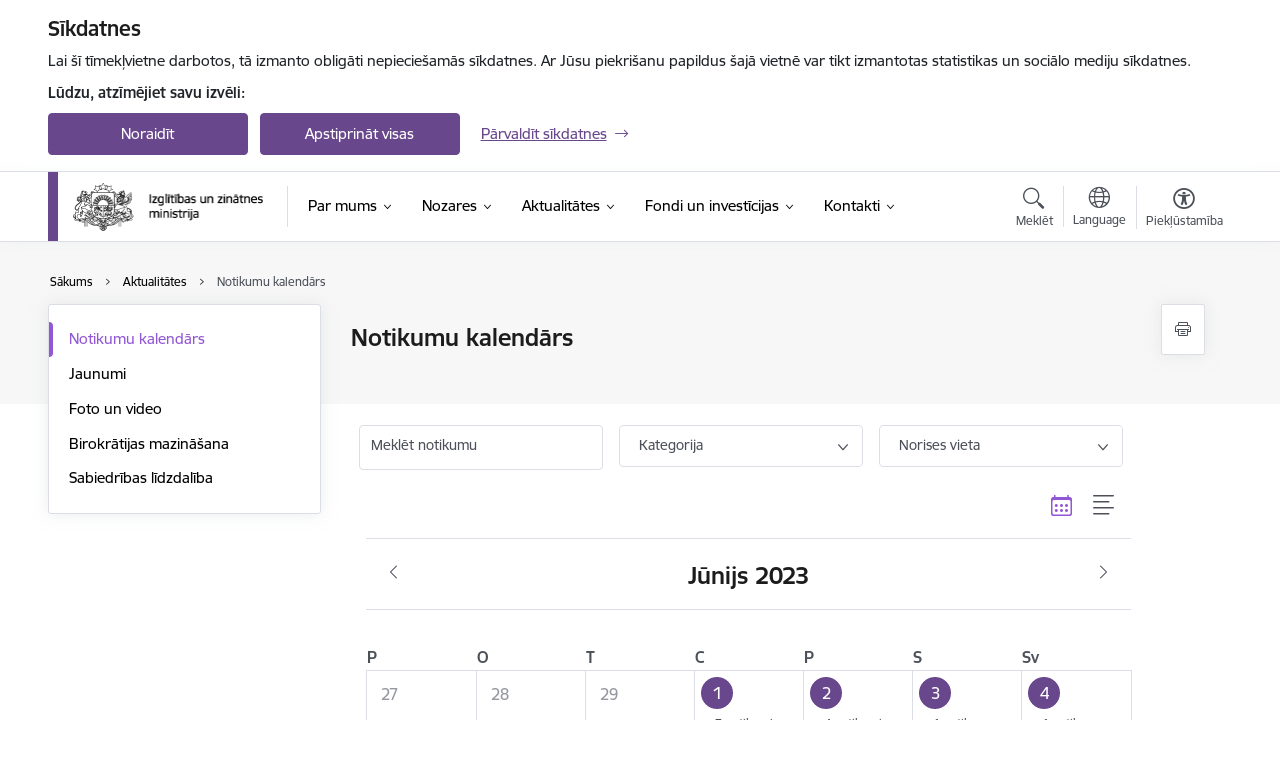

--- FILE ---
content_type: text/html; charset=UTF-8
request_url: https://www.izm.gov.lv/lv/notikumu-kalendars?view=calendar&date=2023-06-16&field_event_date_value=2023-06-16&field_event_date_end_value=2023-06-16
body_size: 62297
content:
<!DOCTYPE html>
<html lang="lv" dir="ltr" prefix="og: https://ogp.me/ns#" class="hidden">
  <head>
    <meta charset="utf-8" />
<script>window.dataLayer = window.dataLayer || [];function gtag(){dataLayer.push(arguments)};gtag("js", new Date());gtag("set", "developer_id.dMDhkMT", true);gtag("config", "G-5GXQDDEJBM", {"groups":"default","page_placeholder":"PLACEHOLDER_page_location","allow_ad_personalization_signals":false});</script>
<link rel="canonical" href="https://www.izm.gov.lv/lv/notikumu-kalendars" />
<meta name="MobileOptimized" content="width" />
<meta name="HandheldFriendly" content="true" />
<meta name="viewport" content="width=device-width, initial-scale=1.0, minimum-scale=1.0" />
<link rel="preload" href="https://www.izm.gov.lv/themes/custom/ministry/assets/fonts/webfonts/356EBC_27_0.woff2" as="font" crossorigin="" />
<link rel="preload" href="https://www.izm.gov.lv/themes/custom/ministry/assets/fonts/webfonts/356EBC_2B_0.woff2" as="font" crossorigin="" />
<link rel="preload" href="https://www.izm.gov.lv/themes/custom/ministry/assets/fonts/webfonts/356EBC_29_0.woff2" as="font" crossorigin="" />
<style>:root {--brand-color: #68478D;--brand-color01: #9257D5;--logo-color: #68478D;}</style>
<style>#sliding-popup.sliding-popup-top { position: fixed; }</style>
<style>.footer_bg_img { background-image: url(https://www.izm.gov.lv/sites/izm/files/styles/front_bg/public/front_page_bg_images/sajutu-attels-4.png?itok=lbdAvzRT); }</style>
<link rel="icon" href="/sites/izm/files/ministrija_32x32px_3.png" type="image/png" />
<script src="/sites/izm/files/eu_cookie_compliance/eu_cookie_compliance.script.js?t8vf7n" defer></script>
<script>window.a2a_config=window.a2a_config||{};a2a_config.callbacks=[];a2a_config.overlays=[];a2a_config.templates={};</script>

    <title>Notikumu kalendārs | Izglītības un zinātnes ministrija</title>
    <link rel="stylesheet" media="all" href="/sites/izm/files/css/css_bCJui7GfYzSqzUpKeEE5j0RT9-8aCK-HyNNzMLRqkXM.css" />
<link rel="stylesheet" media="all" href="/sites/izm/files/css/css_Xi-5ygB8N-imsWWD3sfxNePr3efD9BkF4llPq4eH7Ug.css" />

    <script src="https://www.google.com/recaptcha/api.js?hl=lv&amp;render=explicit&amp;onload=drupalRecaptchaOnload" async defer></script>

  </head>
          
      <body data-theme="izglitibas_un_zinatnes_ministrija" class="theme-ministry role--anonymous with-subnav no-sidebar">
    <div id="skip">
      <a href="#content-area" class="visually-hidden focusable skip-link jump-to-main-navigation">
        Pāriet uz lapas saturu
      </a>
    </div>
    
      <div class="dialog-off-canvas-main-canvas" data-off-canvas-main-canvas>
    <div class="spinner-border spinner-border-sm ajax-loader hide"></div>


  <!-- ___ MAIN CONTENT GRID LOGIC  -->
                
  
<!-- ___ /MAIN CONTENT GRID LOGIC  -->

<div class="calendar-view layout-container">

  <!-- ______________________ HEADER _______________________ -->
  <div class="header-wrapper">
  <div id="cookie-element-wrap"></div>
      <header id="header">
      <div class="container">
        <div id="header-region">
            <div id="block-ministry-branding" class="settings-tray-editable block-system block-ministry-branding" data-drupal-settingstray="editable">
  
    
                <a href="/lv" title="Izglītības un zinātnes ministrija" rel="home" class="site-logo logo-default" tabindex="0">
      <img src="/sites/izm/files/noklusejuma-logotips-augseja-kreisaja-puse.png" alt="Izglītības un zinātnes ministrija" />
    </a>
  
              <a href="/lv" title="Izglītības un zinātnes ministrija" rel="home" class="site-logo logo-white" tabindex="0">
      <img src="/sites/izm/files/balts-logotips-augseja-kreisaja-puse_0.png" alt="Izglītības un zinātnes ministrija" />
    </a>
  
              <a href="/lv" title="Izglītības un zinātnes ministrija" rel="home" class="site-logo logo-black" tabindex="0">
      <img src="/sites/izm/files/noklusejuma-logotips-augseja-kreisaja-puse.png" alt="Izglītības un zinātnes ministrija" />
    </a>
  
              <a href="/lv" title="Izglītības un zinātnes ministrija" rel="home" class="site-logo logo-yellow" tabindex="0">
      <img src="/sites/izm/files/dzeltens-noklusejuma-logotips-augseja-kreisaja-puse_0.png" alt="Izglītības un zinātnes ministrija" />
    </a>
  
</div>
<div id="block-menucustomblock" class="settings-tray-editable block-menu-custom block-menucustomblock" data-drupal-settingstray="editable">
  
    
      


<nav class="navbar navbar-expand-xl" aria-label="Galvenā navigācija">
  <button class="navbar-toggler" type="button" data-toggle="collapse" data-target="#mobileMenuElement" aria-controls="mobileMenuElement" aria-expanded="false" aria-label="Toggle navigation">
    <span class="fal icon-bars"></span>
    <span class="menu-mobile-text d-none d-sm-block d-md-none d-flex justify-content-center flex-column">
        Izvēlne
    </span>
  </button>

    <div class="menu-mobile-tab">
    <span class="fal icon-bars"></span>
    <span class="navbar-toggler-text">Izvēlne</span>
  </div>

  <div class="collapse navbar-collapse" id="mobileMenuElement">
    <div id="menu-tree-main">

      <div id="menu-tree-mobile">
        <div id="menu-header">
          <div class="close-menu rounded-circle" data-toggle="collapse" data-target="#mobileMenuElement" aria-controls="mobileMenuElement" aria-expanded="false" aria-label="Toggle navigation">
            <span class="icon-times"></span>
          </div>
        </div>

        <div class="menu-mobile-current-title">
          <div class="menu-title"></div>
          <div class="back-menu">
            <div class="back-icon icon-level-back"></div>
            <div class="back-text">Atpakaļ</div>
          </div>
          <div class="history-tree">
          </div>
        </div>

        <ul class="main-nav">
        </ul>

        <div class="placeholder-user-tools-language"></div>
        <div class="placeholder-user-tools-settings"></div>

        <ul id="nav-initial">
                      <li class=" has-children nav-item">
                              <a href="/lv/par-mums"   data-uuid="c2e10a6f-3ba5-46a9-9dba-71a38d1a4557" class="nav-link">
                  Par mums
                                  </a>
                <ul class="child-nav" data-uuid="c2e10a6f-3ba5-46a9-9dba-71a38d1a4557">
                                            <li data-parent-uuid="4ce045af-f27a-4163-8b70-09dcd4affa4b" class="has-children nav-item">
      <a href="/lv/vadiba"   data-uuid="4ce045af-f27a-4163-8b70-09dcd4affa4b" class="nav-link">
        Vadība
              </a>
      <ul class="child-nav" data-uuid="4ce045af-f27a-4163-8b70-09dcd4affa4b">
                        <li data-uuid="70640f74-0ee2-4536-8f69-2ede5c40ea9b" class="nav-item mobile-without-children">
      <a href="/lv/darbinieks/dace-melbarde"   class="nav-link">
      Izglītības un zinātnes ministre
            </a>
    </li>
  
                        <li data-uuid="f38a80bf-8c9a-4c48-baad-07a3ef673cbb" class="nav-item mobile-without-children">
      <a href="/lv/darbinieks/davis-martins-daugavietis"   class="nav-link">
      Parlamentārais sekretārs
            </a>
    </li>
  
                        <li data-uuid="8fe5e29e-fd8b-49ee-bb01-c677d2d00cbb" class="nav-item mobile-without-children">
      <a href="/lv/darbinieks/janis-paiders"   class="nav-link">
      Valsts sekretārs
            </a>
    </li>
  
              </ul>
    </li>
  
                                            <li data-uuid="733d97e8-fae4-48dd-86f5-4121d45ec739" class="nav-item mobile-without-children">
      <a href="/lv/struktura"   class="nav-link">
      Struktūra
            </a>
    </li>
  
                                            <li data-uuid="665d7332-b735-431b-ae18-ba7b85b8f6a6" class="nav-item mobile-without-children">
      <a href="/lv/darbibas-jomas"   class="nav-link">
      Darbības jomas
            </a>
    </li>
  
                                            <li data-uuid="837d50c1-538a-44bd-ade7-ce2c3cf44c8d" class="nav-item mobile-without-children">
      <a href="/lv/pakalpojumi"   class="nav-link">
      Pakalpojumi
            </a>
    </li>
  
                                            <li data-uuid="9a8243f2-0477-4899-8e44-83860a57162d" class="nav-item mobile-without-children">
      <a href="/lv/padotibas-iestades"   class="nav-link">
      Padotības iestādes
            </a>
    </li>
  
                                            <li data-uuid="d785f415-8326-481e-841a-eefa4e4a5b30" class="nav-item mobile-without-children">
      <a href="/lv/kapitalsabiedribas"   class="nav-link">
      Kapitālsabiedrības
            </a>
    </li>
  
                                            <li data-uuid="8440c3a0-a43a-42fc-887d-1f0e6c9551ca" class="nav-item mobile-without-children">
      <a href="/lv/publikacijas-un-parskati"   class="nav-link">
      Publikācijas un pārskati
            </a>
    </li>
  
                                            <li data-uuid="700ca22a-ebc4-4faa-8c4e-3954ae775e72" class="nav-item mobile-without-children">
      <a href="/lv/petijumi-0"   class="nav-link">
      Pētījumi
            </a>
    </li>
  
                                            <li data-parent-uuid="5e5cfcfb-4976-4122-a22b-18323cd6f9f7" class="has-children nav-item">
      <a href="/lv/normativie-akti"   data-uuid="5e5cfcfb-4976-4122-a22b-18323cd6f9f7" class="nav-link">
        Normatīvie akti
              </a>
      <ul class="child-nav" data-uuid="5e5cfcfb-4976-4122-a22b-18323cd6f9f7">
                        <li data-parent-uuid="f9889e7f-359b-47fc-aa64-906a545aa966" class="has-children nav-item">
      <a href="/lv/ministru-kabineta-noteikumi"   data-uuid="f9889e7f-359b-47fc-aa64-906a545aa966" class="nav-link">
        Ministru kabineta noteikumi
              </a>
      <ul class="child-nav" data-uuid="f9889e7f-359b-47fc-aa64-906a545aa966">
                        <li data-uuid="19c11d56-182d-4a81-ae66-97cef4e9384c" class="nav-item mobile-without-children">
      <a href="/lv/vispareja-izglitiba"   class="nav-link">
      Vispārējā izglītība
            </a>
    </li>
  
                        <li data-uuid="e90b7011-ee6e-439a-8967-ae5a285b6dbe" class="nav-item mobile-without-children">
      <a href="/lv/profesionala-izglitiba"   class="nav-link">
      Profesionālā izglītība
            </a>
    </li>
  
                        <li data-uuid="f2093926-fff7-4428-bbdf-4ec943444b53" class="nav-item mobile-without-children">
      <a href="/lv/augstaka-izglitiba"   class="nav-link">
      Augstākā izglītība
            </a>
    </li>
  
                        <li data-uuid="f2dc5044-e885-4c1f-9d74-3068bbff2c36" class="nav-item mobile-without-children">
      <a href="/lv/profesionalas-kvalifikacijas-atzisana"   class="nav-link">
      Profesionālās kvalifikācijas atzīšana
            </a>
    </li>
  
                        <li data-uuid="b1b39815-8596-43f4-9d92-01e50a650049" class="nav-item mobile-without-children">
      <a href="/lv/zinatne"   class="nav-link">
      Zinātne
            </a>
    </li>
  
                        <li data-uuid="3e7448cb-e75c-4a1a-9da5-f26b9e290da7" class="nav-item mobile-without-children">
      <a href="/lv/sports"   class="nav-link">
      Sports
            </a>
    </li>
  
                        <li data-uuid="3c042520-2ea3-4ef6-b304-39594bd8491a" class="nav-item mobile-without-children">
      <a href="/lv/jaunatne"   class="nav-link">
      Jaunatne
            </a>
    </li>
  
                        <li data-uuid="fb3a7f19-df32-435c-9354-c1b40c42a465" class="nav-item mobile-without-children">
      <a href="/lv/valsts-valoda"   class="nav-link">
      Valsts valoda
            </a>
    </li>
  
                        <li data-uuid="9b33f396-8632-412b-88d3-993b84385d1b" class="nav-item mobile-without-children">
      <a href="/lv/citi"   class="nav-link">
      Citi
            </a>
    </li>
  
              </ul>
    </li>
  
                        <li data-uuid="feacc6c8-1867-450b-b3b9-490ce2f5a8a5" class="nav-item mobile-without-children">
      <a href="/lv/likumi"   class="nav-link">
      Likumi
            </a>
    </li>
  
                        <li data-uuid="58c3114a-6483-4316-b20d-233b6867af9b" class="nav-item mobile-without-children">
      <a href="/lv/izm-darbibu-reglamentejosie-normativie-akti"   class="nav-link">
      Ministrijas darbību reglamentējošie normatīvie akti
            </a>
    </li>
  
                        <li data-uuid="87835aea-fe66-4a48-b8dd-fd2c96f5bfb1" class="nav-item mobile-without-children">
      <a href="/lv/attistibas-planosanas-dokumenti"   class="nav-link">
      Attīstības plānošanas dokumenti
            </a>
    </li>
  
                        <li data-uuid="a7b9d9f0-ffea-4564-b707-af237fe15678" class="nav-item mobile-without-children">
      <a href="/lv/normativo-aktu-projekti"   class="nav-link">
      Normatīvo aktu projekti
            </a>
    </li>
  
              </ul>
    </li>
  
                                            <li data-uuid="f3358aa5-8ae4-4ed1-875c-2af33f5e5722" class="nav-item mobile-without-children">
      <a href="/lv/trauksmes-celsana"   class="nav-link">
      Trauksmes celšana
            </a>
    </li>
  
                                            <li data-uuid="6d8514d4-dbc1-48d9-9852-e59865122e6c" class="nav-item mobile-without-children">
      <a href="/lv/etikas-kodekss"   class="nav-link">
      Ētika
            </a>
    </li>
  
                                            <li data-parent-uuid="f3665cc1-bb55-41f2-9563-599586c3488e" class="has-children nav-item">
      <a href="/lv/starptautiska-sadarbiba"   data-uuid="f3665cc1-bb55-41f2-9563-599586c3488e" class="nav-link">
        Starptautiskā sadarbība
              </a>
      <ul class="child-nav" data-uuid="f3665cc1-bb55-41f2-9563-599586c3488e">
                        <li data-parent-uuid="9c83684a-65ec-42ee-a14b-a9d4d88b76e7" class="has-children nav-item">
      <a href="/lv/izglitibas-un-zinatnes-ministrijas-sadarbiba-ar-starptautiskajam-organizacijam"   data-uuid="9c83684a-65ec-42ee-a14b-a9d4d88b76e7" class="nav-link">
        Sadarbība ar starptautiskajām organizācijām
              </a>
      <ul class="child-nav" data-uuid="9c83684a-65ec-42ee-a14b-a9d4d88b76e7">
                        <li data-uuid="205bcda9-afb6-4a20-af08-7b592463f492" class="nav-item mobile-without-children">
      <a href="/lv/apvienoto-naciju-izglitibas-zinatnes-un-kulturas-organizacija-unesco"   class="nav-link">
      Apvienoto Nāciju Izglītības, zinātnes un kultūras organizācija (UNESCO)
            </a>
    </li>
  
                        <li data-uuid="281f3aee-bf75-4e73-b768-1027a1222633" class="nav-item mobile-without-children">
      <a href="/lv/apvienoto-naciju-organizacija"   class="nav-link">
      Apvienoto Nāciju Organizācija
            </a>
    </li>
  
                        <li data-uuid="68448188-56e5-46dd-b17f-f20edf57bc10" class="nav-item mobile-without-children">
      <a href="/lv/asociacija-worldskills-international"   class="nav-link">
      Asociācija – WorldSkills International
            </a>
    </li>
  
                        <li data-uuid="a97da466-825e-4c1a-bc48-c7e3a8ef20bc" class="nav-item mobile-without-children">
      <a href="/lv/eiropas-kodolpetijumu-organizacija"   class="nav-link">
      Eiropas Kodolpētījumu organizācija
            </a>
    </li>
  
                        <li data-uuid="a2728be2-e023-4f6f-8aa1-be22d10d9f0c" class="nav-item mobile-without-children">
      <a href="/lv/eiropas-padome"   class="nav-link">
      Eiropas Padome
            </a>
    </li>
  
                        <li data-uuid="7cf4c87c-b5db-4720-ac7f-ae2f6a29d949" class="nav-item mobile-without-children">
      <a href="/lv/eiropas-skolu-tikls"   class="nav-link">
      Eiropas Skolu tīkls
            </a>
    </li>
  
                        <li data-uuid="00a70649-2819-472c-a519-0eae3fcef26b" class="nav-item mobile-without-children">
      <a href="/lv/eiropas-specialas-un-ieklaujosas-izglitibas-agentura"   class="nav-link">
      Eiropas Speciālās un iekļaujošās izglītības aģentūra
            </a>
    </li>
  
                        <li data-uuid="80d1313c-558e-4b3d-9912-c92b02123f02" class="nav-item mobile-without-children">
      <a href="/lv/eiropas-universitates-instituts-0"   class="nav-link">
      Eiropas Universitātes Institūts
            </a>
    </li>
  
                        <li data-uuid="62725e61-822a-46f6-aef4-0f8c1cc16331" class="nav-item mobile-without-children">
      <a href="/lv/eiropas-skolas"   class="nav-link">
      Eiropas skolas
            </a>
    </li>
  
                        <li data-uuid="9af5d831-a095-4f3b-b89a-c796dbc0ebdd" class="nav-item mobile-without-children">
      <a href="/lv/ekonomiskas-sadarbibas-un-attistibas-organizacija-oecd"   class="nav-link">
      Ekonomiskās sadarbības un attīstības organizācija
            </a>
    </li>
  
                        <li data-uuid="d44c5f44-3ac4-4d07-a916-19ff0cca2fd8" class="nav-item mobile-without-children">
      <a href="/lv/global-education-network-europe-gene"   class="nav-link">
      Global Education Network Europe (GENE)
            </a>
    </li>
  
                        <li data-uuid="cbbc8379-4dc8-4de6-9d76-8bf642f783cf" class="nav-item mobile-without-children">
      <a href="/lv/sadarbiba-ar-eiropas-kosmosa-agenturu"   class="nav-link">
      Sadarbība ar Eiropas Kosmosa aģentūru
            </a>
    </li>
  
                        <li data-uuid="c69a0af8-0c57-4ab9-ad81-245b3a16014c" class="nav-item mobile-without-children">
      <a href="/lv/worldskills-europe"   class="nav-link">
      WorldSkills Europe
            </a>
    </li>
  
              </ul>
    </li>
  
                        <li data-uuid="d3aacea8-1f30-4887-9c86-ae1591e28e25" class="nav-item mobile-without-children">
      <a href="/lv/starptautiskas-sadarbibas-programmas-platformas-un-regioni"   class="nav-link">
      Starptautiskās sadarbības programmas, platformas un reģioni
            </a>
    </li>
  
                        <li data-uuid="bb98693c-5fb8-48df-9368-72200e300ea5" class="nav-item mobile-without-children">
      <a href="/lv/starpvaldibu-ligumi-un-izpildprogrammas"   class="nav-link">
      Starpvaldību līgumi un to izpildprogrammas
            </a>
    </li>
  
                        <li data-uuid="07d41c83-a204-4e60-a4b2-21c30e49cf45" class="nav-item mobile-without-children">
      <a href="/lv/starpresoru-ligumi"   class="nav-link">
      Starpresoru līgumi
            </a>
    </li>
  
                        <li data-uuid="482311d5-9b8b-4921-b525-3dace0415e2d" class="nav-item mobile-without-children">
      <a href="/lv/arvalstu-stipendijas"   class="nav-link">
      Ārvalstu stipendijas
            </a>
    </li>
  
              </ul>
    </li>
  
                                            <li data-parent-uuid="58ae5515-cfab-4a73-92e5-dba0de640d31" class="has-children nav-item">
      <a href="/lv/eiropas-savieniba"   data-uuid="58ae5515-cfab-4a73-92e5-dba0de640d31" class="nav-link">
        Eiropas Savienība
              </a>
      <ul class="child-nav" data-uuid="58ae5515-cfab-4a73-92e5-dba0de640d31">
                        <li data-uuid="9249b15b-d967-4d22-a57e-99aee6b1869a" class="nav-item mobile-without-children">
      <a href="/lv/prezidenturas-es-padome"   class="nav-link">
      Prezidentūras ES Padomē
            </a>
    </li>
  
                        <li data-parent-uuid="48241c13-d7f4-4bef-84f4-31077d8e554b" class="has-children nav-item">
      <a href="/lv/programmas-erasmus-un-eiropas-solidaritates-korpuss-2021-2027"   data-uuid="48241c13-d7f4-4bef-84f4-31077d8e554b" class="nav-link">
        Programmas Erasmus+ un Eiropas Solidaritātes korpuss (2021–2027)
              </a>
      <ul class="child-nav" data-uuid="48241c13-d7f4-4bef-84f4-31077d8e554b">
                        <li data-uuid="252781ad-39f4-47dd-b89f-45067fa0abc9" class="nav-item mobile-without-children">
      <a href="/lv/erasmus-2014-2020"   class="nav-link">
      Programma “Erasmus+” (2014-2020)
            </a>
    </li>
  
                        <li data-uuid="2135ec75-43d4-478f-af13-b019ed6e822c" class="nav-item mobile-without-children">
      <a href="/lv/programma-eiropas-solidaritates-korpuss-2018-2020"   class="nav-link">
      Programma “Eiropas Solidaritātes korpuss” (2018-2020)
            </a>
    </li>
  
              </ul>
    </li>
  
                        <li data-uuid="7a6e6d34-aea0-4ccd-bb0a-e84812feb4e9" class="nav-item mobile-without-children">
      <a href="/lv/es-padome-apstiprinatie-dokumenti"   class="nav-link">
      ES Padomē apstiprinātie dokumenti
            </a>
    </li>
  
                        <li data-uuid="31db87de-863a-4f46-abc1-6d0c705c3297" class="nav-item mobile-without-children">
      <a href="/lv/profesionalas-kvalifikacijas-atzisana-reglamentetajas-profesijas"   class="nav-link">
      Profesionālās kvalifikācijas atzīšana reglamentētajās profesijās
            </a>
    </li>
  
                        <li data-uuid="158fdd49-1f11-4673-a349-2f156fe4e90b" class="nav-item mobile-without-children">
      <a href="/lv/breksits"   class="nav-link">
      Breksits
            </a>
    </li>
  
                        <li data-uuid="9f91f7d5-519d-49ca-9b5b-a073187b9a58" class="nav-item mobile-without-children">
      <a href="/lv/eiropas-izglitibas-telpa"   class="nav-link">
      Eiropas Izglītības telpa
            </a>
    </li>
  
                        <li data-uuid="98cca1d7-c311-4f46-9124-cf13f00a8b63" class="nav-item mobile-without-children">
      <a href="/lv/eiropas-petniecibas-telpa"   class="nav-link">
      Eiropas Pētniecības telpa
            </a>
    </li>
  
                        <li data-uuid="710b5fd2-0b3d-48e5-90ed-6b5ed7bac380" class="nav-item mobile-without-children">
      <a href="/lv/eiropas-universitates-instituts"   class="nav-link">
      Eiropas Universitātes institūts
            </a>
    </li>
  
                        <li data-uuid="d695e5ed-4c8c-423d-bba3-9dfeebd0f7e9" class="nav-item mobile-without-children">
      <a href="/lv/eiropas-savienibas-strategija-baltijas-juras-regionam"   class="nav-link">
      ES Stratēgija Baltijas jūras reģionam
            </a>
    </li>
  
              </ul>
    </li>
  
                                            <li data-parent-uuid="19b9b5e9-e2e6-47cd-9c1c-fccddea57529" class="has-children nav-item">
      <a href="/lv/budzets"   data-uuid="19b9b5e9-e2e6-47cd-9c1c-fccddea57529" class="nav-link">
        Budžets
              </a>
      <ul class="child-nav" data-uuid="19b9b5e9-e2e6-47cd-9c1c-fccddea57529">
                        <li data-uuid="b460a72b-4709-4e93-905f-1edb43fd43c0" class="nav-item mobile-without-children">
      <a href="/lv/amatpersonu-un-darbinieku-menesalgas-apmers-pa-amatu-grupam"   class="nav-link">
      Amatpersonu un darbinieku mēnešalgas apmērs pa amatu grupām
            </a>
    </li>
  
              </ul>
    </li>
  
                                            <li data-uuid="4b2e1292-cf1e-4956-8840-dd2e50228b72" class="nav-item mobile-without-children">
      <a href="/lv/nekustamie-ipasumi"   class="nav-link">
      Īpašumi
            </a>
    </li>
  
                                            <li data-uuid="ce2fa868-3127-4ace-bed9-a5f074164bef" class="nav-item mobile-without-children">
      <a href="/lv/iepirkumi"   class="nav-link">
      Iepirkumi
            </a>
    </li>
  
                                            <li data-uuid="719d9e07-a2b0-42b9-adc5-d8d62582b635" class="nav-item mobile-without-children">
      <a href="/lv/vakances"   class="nav-link">
      Vakances
            </a>
    </li>
  
                                            <li data-uuid="13b6f46e-f8ac-4fac-9a58-9519442d1abf" class="nav-item mobile-without-children">
      <a href="/lv/projekti"   class="nav-link">
      Projekti
            </a>
    </li>
  
                                            <li data-uuid="24951b5a-e901-4528-9339-098f187accce" class="nav-item mobile-without-children">
      <a href="/lv/ministrijas-logo"   class="nav-link">
      Ministrijas LOGO
            </a>
    </li>
  
                                            <li data-uuid="ecb30c1a-8ca8-43b6-a9c6-9859cda4244c" class="nav-item mobile-without-children">
      <a href="/lv/izglitibas-un-zinatnes-ministrijas-apbalvojumi"   class="nav-link">
      Apbalvojumi
            </a>
    </li>
  
                                  </ul>
                          </li>
                      <li class=" has-children nav-item">
                              <a href="/lv/nozares"   data-uuid="4dc8e81b-b1b1-489d-a41e-10005721d932" class="nav-link">
                  Nozares
                                  </a>
                <ul class="child-nav" data-uuid="4dc8e81b-b1b1-489d-a41e-10005721d932">
                                            <li data-parent-uuid="3ed6a305-0830-4c8b-93c9-22d817258d18" class="has-children nav-item">
      <a href="/lv/izglitiba"   data-uuid="3ed6a305-0830-4c8b-93c9-22d817258d18" class="nav-link">
        Izglītība
              </a>
      <ul class="child-nav" data-uuid="3ed6a305-0830-4c8b-93c9-22d817258d18">
                        <li data-uuid="4fac3d95-cf29-4c58-8848-76c1855b31d0" class="nav-item mobile-without-children">
      <a href="/lv/pedagogiem"   class="nav-link">
      Pedagogiem
            </a>
    </li>
  
                        <li data-uuid="8be3b4e9-5fe0-41f5-bf9e-f0ded7a03b36" class="nav-item mobile-without-children">
      <a href="/lv/studentiem"   class="nav-link">
      Studentiem
            </a>
    </li>
  
                        <li data-uuid="72149d09-98a2-468d-afef-84a9f377c6e0" class="nav-item mobile-without-children">
      <a href="/lv/skoleniem"   class="nav-link">
      Skolēniem
            </a>
    </li>
  
                        <li data-uuid="d715c7a8-bd62-4b36-ba82-d97676a2bab4" class="nav-item mobile-without-children">
      <a href="/lv/valsts-izglitibas-informacijas-sistema"   class="nav-link">
      Valsts izglītības informācijas sistēma
            </a>
    </li>
  
                        <li data-uuid="ce06da4b-426a-4c5b-88d6-ca9e7ae00cfb" class="nav-item mobile-without-children">
      <a href="/lv/valsts-parbaudijumu-informacijas-sistema"   class="nav-link">
      Valsts pārbaudījumu informācijas sistēma
            </a>
    </li>
  
                        <li data-uuid="64f168e8-e2cb-484b-826d-ef52f1801be7" class="nav-item mobile-without-children">
      <a href="/lv/izglitibas-kvalitates-monitoringa-sistema"   class="nav-link">
      Izglītības kvalitātes monitoringa sistēma
            </a>
    </li>
  
                        <li data-uuid="ce2502ee-523f-4c8f-b373-b5fdcc6410db" class="nav-item mobile-without-children">
      <a href="/lv/izglitibas-resursu-uzskaites-un-monitoringa-informacijas-sistema-rumis"   class="nav-link">
      Izglītības resursu uzskaites un monitoringa informācijas sistēma (RUMIS)
            </a>
    </li>
  
                        <li data-uuid="f5b62ecb-8e73-43d6-9f41-0c2f4d8c6f4c" class="nav-item mobile-without-children">
      <a href="/lv/pirmsskolas-izglitiba"   class="nav-link">
      Pirmsskolas izglītība
            </a>
    </li>
  
                        <li data-parent-uuid="7ca5ba78-537b-46ff-b9ff-0b41c3c68e22" class="has-children nav-item">
      <a href="/lv/vispareja-izglitiba-0"   data-uuid="7ca5ba78-537b-46ff-b9ff-0b41c3c68e22" class="nav-link">
        Vispārējā izglītība
              </a>
      <ul class="child-nav" data-uuid="7ca5ba78-537b-46ff-b9ff-0b41c3c68e22">
                        <li data-uuid="0805dbed-315f-4e6f-b03e-92ba7683535c" class="nav-item mobile-without-children">
      <a href="/lv/klatienes-izglitibas-process-saskana-ar-regionu-pieejas-principu"   class="nav-link">
      Klātienes izglītības process 1.-4.klasēs saskaņā ar reģionu pieejas principu
            </a>
    </li>
  
                        <li data-uuid="20c04a11-3e9c-477e-a345-f87e2fa1e0c2" class="nav-item mobile-without-children">
      <a href="/lv/ja-gimene-gatavojas-atgriezties-latvija"   class="nav-link">
      Ja ģimene gatavojas atgriezties Latvijā
            </a>
    </li>
  
                        <li data-uuid="cb5c0c6f-f88b-4cf1-97fe-766e2a9568f5" class="nav-item mobile-without-children">
      <a href="/lv/pirmsskolas-izglitiba"   class="nav-link">
      Pirmsskolas izglītība
            </a>
    </li>
  
                        <li data-uuid="50f1afed-2ee3-429c-bade-3114103c4649" class="nav-item mobile-without-children">
      <a href="/lv/pamatizglitiba"   class="nav-link">
      Pamatizglītība
            </a>
    </li>
  
                        <li data-uuid="77201948-6616-4c60-8cd3-450478066d40" class="nav-item mobile-without-children">
      <a href="/lv/vispareja-videja-izglitiba"   class="nav-link">
      Vispārējā vidējā izglītība
            </a>
    </li>
  
                        <li data-uuid="b58a5159-58f6-491c-acd5-ca401a9a2d36" class="nav-item mobile-without-children">
      <a href="/lv/ieklaujosa-izglitiba-un-speciala-izglitiba"   class="nav-link">
      Iekļaujošā un speciālā izglītība
            </a>
    </li>
  
                        <li data-uuid="3480640f-e768-44af-bba1-04989487c6d4" class="nav-item mobile-without-children">
      <a href="/lv/sociala-korekcija"   class="nav-link">
      Sociālā un pedagoģiskā korekcija
            </a>
    </li>
  
                        <li data-uuid="e72ae2d1-f134-4a82-b35e-eabab455685e" class="nav-item mobile-without-children">
      <a href="/lv/ikgadeja-izglitibas-konference"   class="nav-link">
      Ikgadējā izglītības konference
            </a>
    </li>
  
                        <li data-uuid="e183e4ae-d22f-46c0-a199-b324317e79d1" class="nav-item mobile-without-children">
      <a href="/lv/reorganizetas-slegtas-un-dibinatas-izglitibas-iestades"   class="nav-link">
      Reorganizētās, slēgtās un dibinātās izglītības iestādes
            </a>
    </li>
  
                        <li data-uuid="d7b4144a-6c56-4b45-aec6-f5d3185480d3" class="nav-item mobile-without-children">
      <a href="/lv/izglitibas-parvalzu-un-izglitibas-specialistu-seminari"   class="nav-link">
      Izglītības pārvalžu un izglītības speciālistu semināri
            </a>
    </li>
  
                        <li data-uuid="25ee132a-adf1-40f4-bc2d-065c9ae1b6f3" class="nav-item mobile-without-children">
      <a href="/lv/valsts-gimnazijas"   class="nav-link">
      Valsts ģimnāzijas
            </a>
    </li>
  
              </ul>
    </li>
  
                        <li data-parent-uuid="e937b781-a75d-4cc2-950f-bd7acf174a2d" class="has-children nav-item">
      <a href="/lv/profesionala-izglitiba-0"   data-uuid="e937b781-a75d-4cc2-950f-bd7acf174a2d" class="nav-link">
        Profesionālā izglītība
              </a>
      <ul class="child-nav" data-uuid="e937b781-a75d-4cc2-950f-bd7acf174a2d">
                        <li data-uuid="2251838c-beba-40b0-8c50-46478fa53dcf" class="nav-item mobile-without-children">
      <a href="/lv/sadarbiba-ar-darba-devejiem"   class="nav-link">
      Darba vidē balstītas mācības
            </a>
    </li>
  
                        <li data-uuid="acaefbb5-0eb5-4c25-91c5-ca99226e5bf0" class="nav-item mobile-without-children">
      <a href="/lv/profesionalo-izglitibu-un-profesionalo-kvalifikaciju-apliecinosie-dokumenti"   class="nav-link">
      Profesionālo izglītību un profesionālo kvalifikāciju apliecinošie dokumenti
            </a>
    </li>
  
                        <li data-uuid="bead2c37-a2be-48e9-a053-993d8edf8056" class="nav-item mobile-without-children">
      <a href="/lv/profesionalas-izglitibas-iestades"   class="nav-link">
      Profesionālās izglītības iestādes un koledžas
            </a>
    </li>
  
              </ul>
    </li>
  
                        <li data-parent-uuid="e22659a0-e0df-4e44-af46-04277ff239e8" class="has-children nav-item">
      <a href="/lv/augstaka-izglitiba-0"   data-uuid="e22659a0-e0df-4e44-af46-04277ff239e8" class="nav-link">
        Augstākā izglītība
              </a>
      <ul class="child-nav" data-uuid="e22659a0-e0df-4e44-af46-04277ff239e8">
                        <li data-uuid="1da02b0c-19ab-4bd3-a111-158dd7d2eacc" class="nav-item mobile-without-children">
      <a href="/lv/augstakas-izglitibas-iestades"   class="nav-link">
      Augstākās izglītības iestādes
            </a>
    </li>
  
                        <li data-uuid="a603873d-5bee-4957-b184-134b0ec24987" class="nav-item mobile-without-children">
      <a href="/lv/augstakas-izglitibas-finansesanas-modelis"   class="nav-link">
      Augstākās izglītības finansēšanas modelis
            </a>
    </li>
  
                        <li data-uuid="ccea7f6a-c009-4d72-a6e3-72bb2ccb7917" class="nav-item mobile-without-children">
      <a href="/lv/bolonas-process"   class="nav-link">
      Boloņas process
            </a>
    </li>
  
                        <li data-uuid="2ccbcaba-d271-4673-968d-e668345b3047" class="nav-item mobile-without-children">
      <a href="/lv/vienosanas-par-labu-praksi-arvalstu-studejoso-piesaiste"   class="nav-link">
      Vienošanās par labu praksi ārvalstu studējošo piesaistē
            </a>
    </li>
  
              </ul>
    </li>
  
                        <li data-parent-uuid="489e376f-1b76-4ff5-ac95-7a26401b147b" class="has-children nav-item">
      <a href="/lv/pieauguso-izglitiba"   data-uuid="489e376f-1b76-4ff5-ac95-7a26401b147b" class="nav-link">
        Pieaugušo izglītība
              </a>
      <ul class="child-nav" data-uuid="489e376f-1b76-4ff5-ac95-7a26401b147b">
                        <li data-uuid="7b8e6137-85d1-4668-974f-d4a996317d82" class="nav-item mobile-without-children">
      <a href="/lv/pieauguso-izglitibas-politika-eiropas-savieniba-un-latvija"   class="nav-link">
      Pieaugušo izglītības politika Eiropas Savienībā un Latvijā
            </a>
    </li>
  
                        <li data-uuid="a02eef72-1def-43fc-8d32-2b4b08156af8" class="nav-item mobile-without-children">
      <a href="/lv/pieauguso-izglitibas-normativais-regulejums"   class="nav-link">
      Pieaugušo izglītības normatīvais regulējums 
            </a>
    </li>
  
                        <li data-uuid="967f7929-b53b-4ed1-b4db-399c1922ec1d" class="nav-item mobile-without-children">
      <a href="/lv/projekts/nacionalie-koordinatori-dalibas-pieauguso-izglitiba-veicinasanai-latvija"   class="nav-link">
      Nacionālie koordinatori dalības pieaugušo izglītībā veicināšanai Latvijā
            </a>
    </li>
  
                        <li data-uuid="80877120-2718-474c-a29d-2c565922cca5" class="nav-item mobile-without-children">
      <a href="/lv/projekts/epale-nacionalais-atbalsta-dienests"   class="nav-link">
      EPALE Nacionālais atbalsta dienests
            </a>
    </li>
  
              </ul>
    </li>
  
                        <li data-uuid="5e238632-8230-4ac3-a92d-c2bc9b0f98e7" class="nav-item mobile-without-children">
      <a href="/lv/ieklaujosa-izglitiba-un-speciala-izglitiba"   class="nav-link">
      Iekļaujošā izglītība un speciālā izglītība
            </a>
    </li>
  
                        <li data-uuid="67ed5745-5b6e-4549-adea-65198187a034" class="nav-item mobile-without-children">
      <a href="/lv/valsts-nozimes-interesu-izglitibas-iestades"   class="nav-link">
      Valsts nozīmes interešu izglītības iestādes
            </a>
    </li>
  
                        <li data-uuid="c7ecef2c-c605-467f-8665-fd5a8f2415f5" class="nav-item mobile-without-children">
      <a href="/lv/pareja-uz-vienotu-skolu"   class="nav-link">
      Pāreja uz Vienotu skolu
            </a>
    </li>
  
                        <li data-uuid="03f3b1a9-388d-4115-b0e1-08d901f4b58f" class="nav-item mobile-without-children">
      <a href="/lv/drosiba-izglitibas-iestades"   class="nav-link">
      Drošība izglītības iestādēs
            </a>
    </li>
  
              </ul>
    </li>
  
                                            <li data-parent-uuid="8fef8476-bfbb-4ba9-a224-de54ebf0133a" class="has-children nav-item">
      <a href="/lv/zinatne-0"   data-uuid="8fef8476-bfbb-4ba9-a224-de54ebf0133a" class="nav-link">
        Zinātne
              </a>
      <ul class="child-nav" data-uuid="8fef8476-bfbb-4ba9-a224-de54ebf0133a">
                        <li data-parent-uuid="234e9cbb-29f1-4a9d-9ed3-8ebd5aeef058" class="has-children nav-item">
      <a href="/lv/zinatnes-politika"   data-uuid="234e9cbb-29f1-4a9d-9ed3-8ebd5aeef058" class="nav-link">
        Zinātnes politika
              </a>
      <ul class="child-nav" data-uuid="234e9cbb-29f1-4a9d-9ed3-8ebd5aeef058">
                        <li data-uuid="494e3aeb-61f7-4a45-a530-a23090c261fa" class="nav-item mobile-without-children">
      <a href="/lv/viedas-specializacijas-strategija"   class="nav-link">
      Viedās specializācijas stratēģija (RIS3)
            </a>
    </li>
  
                        <li data-uuid="4b311ac6-d2a5-4407-ad8a-1fc236940667" class="nav-item mobile-without-children">
      <a href="/lv/prioritarie-virzieni-zinatne-2018-2021"   class="nav-link">
      Prioritārie virzieni zinātnē 2018.-2021.
            </a>
    </li>
  
                        <li data-uuid="6352e3a9-71d3-4e72-b479-696eb82efef9" class="nav-item mobile-without-children">
      <a href="/lv/zinatnisko-instituciju-starptautiskais-novertejums"   class="nav-link">
      Zinātnisko institūciju starptautiskais novērtējums
            </a>
    </li>
  
                        <li data-uuid="de20a1e8-f3d6-4ff3-9c84-615b17a9e6d5" class="nav-item mobile-without-children">
      <a href="/lv/atverta-zinatne"   class="nav-link">
      Atvērtā zinātne
            </a>
    </li>
  
              </ul>
    </li>
  
                        <li data-parent-uuid="62bc959b-fe18-4cf7-a76d-1d672601081c" class="has-children nav-item">
      <a href="/lv/zinatnes-finansejums"   data-uuid="62bc959b-fe18-4cf7-a76d-1d672601081c" class="nav-link">
        Zinātnes finansējums
              </a>
      <ul class="child-nav" data-uuid="62bc959b-fe18-4cf7-a76d-1d672601081c">
                        <li data-uuid="c24a0754-bc7e-4036-9dce-7a12b6fc38b9" class="nav-item mobile-without-children">
      <a href="/lv/metodika-petniecibas-un-zinasanu-izplatisanas-organizaciju-statusa-izvertejumam"   class="nav-link">
      Metodika pētniecības un zināšanu izplatīšanas organizāciju statusa izvērtējumam
            </a>
    </li>
  
                        <li data-uuid="eda567dc-d2cb-4a12-9155-996426059f36" class="nav-item mobile-without-children">
      <a href="/lv/petniecibas-programmas"   class="nav-link">
      Pētniecības programmas
            </a>
    </li>
  
                        <li data-uuid="4202c034-0d42-49f5-acca-ebba69725b58" class="nav-item mobile-without-children">
      <a href="/lv/zinatnisko-instituciju-attistibas-finansejums"   class="nav-link">
      Zinātnisko institūciju attīstības finansējums
            </a>
    </li>
  
              </ul>
    </li>
  
                        <li data-uuid="64d45805-0f07-4fe5-b51e-7e1f816ae7bc" class="nav-item mobile-without-children">
      <a href="/lv/zinatniskas-institucijas"   class="nav-link">
      Zinātniskās institūcijas
            </a>
    </li>
  
                        <li data-uuid="85544909-db59-4448-872b-b91360133b02" class="nav-item mobile-without-children">
      <a href="/lv/petniecibas-infrastrukturas"   class="nav-link">
      Pētniecības infrastruktūras
            </a>
    </li>
  
                        <li data-uuid="a2efa48b-aec2-4f18-93b4-8500f8066dde" class="nav-item mobile-without-children">
      <a href="/lv/starptautiska-sadarbiba-0"   class="nav-link">
      Starptautiskā sadarbība
            </a>
    </li>
  
                        <li data-parent-uuid="b880ff37-4a7d-48aa-ae87-42c9ebe955a2" class="has-children nav-item">
      <a href="/lv/petijumi-statistika-informativi-materiali"   data-uuid="b880ff37-4a7d-48aa-ae87-42c9ebe955a2" class="nav-link">
        Pētījumi, statistika, informatīvi materiāli
              </a>
      <ul class="child-nav" data-uuid="b880ff37-4a7d-48aa-ae87-42c9ebe955a2">
                        <li data-uuid="aeaeb058-1f5b-4e7b-aa7c-e5469a5c9a5e" class="nav-item mobile-without-children">
      <a href="/lv/informativi-materiali"   class="nav-link">
      Informatīvi materiāli
            </a>
    </li>
  
                        <li data-uuid="53d16d2c-9f1a-47de-b01c-9c5a709f7515" class="nav-item mobile-without-children">
      <a href="/lv/petijumi"   class="nav-link">
      Pētījumi
            </a>
    </li>
  
                        <li data-uuid="38eeea60-8598-4492-add5-2ec1b9ef02e2" class="nav-item mobile-without-children">
      <a href="/lv/statistika"   class="nav-link">
      Statistika
            </a>
    </li>
  
              </ul>
    </li>
  
                        <li data-uuid="35c9d830-8e0e-4b4c-b9ae-bfb8904c45f9" class="nav-item mobile-without-children">
      <a href="/lv/zinatnes-komunikacija"   class="nav-link">
      Zinātnes komunikācija
            </a>
    </li>
  
                        <li data-uuid="e76ad0ca-7a67-43fc-b072-c560c45e59ab" class="nav-item mobile-without-children">
      <a href="/lv/nacionala-zinatniskas-darbibas-informacijas-sistema"   class="nav-link">
      Nacionālā zinātniskās darbības informācijas sistēma
            </a>
    </li>
  
              </ul>
    </li>
  
                                            <li data-parent-uuid="46b88450-313d-4efa-8993-ca3bc65bd3ba" class="has-children nav-item">
      <a href="/lv/sports-0"   data-uuid="46b88450-313d-4efa-8993-ca3bc65bd3ba" class="nav-link">
        Sports
              </a>
      <ul class="child-nav" data-uuid="46b88450-313d-4efa-8993-ca3bc65bd3ba">
                        <li data-uuid="dc1f3a97-5dae-4afd-8cb2-cb0e3dd98b71" class="nav-item mobile-without-children">
      <a href="/lv/profesionalas-ievirzes-sporta-izglitiba"   class="nav-link">
      Profesionālās ievirzes sporta izglītība
            </a>
    </li>
  
                        <li data-uuid="9ad70015-cb48-4ca6-b937-0b8b2863934f" class="nav-item mobile-without-children">
      <a href="/lv/sporta-bazu-registrs"   class="nav-link">
      Sporta bāzu reģistrs
            </a>
    </li>
  
                        <li data-uuid="85ffbe54-be1e-4f8b-9760-c74a1d6ba099" class="nav-item mobile-without-children">
      <a href="/lv/sporta-budzets"   class="nav-link">
      Sporta budžets
            </a>
    </li>
  
                        <li data-parent-uuid="13d95559-660a-4018-ba49-aafaec41936c" class="has-children nav-item">
      <a href="/lv/latvijas-nacionala-sporta-padome"   data-uuid="13d95559-660a-4018-ba49-aafaec41936c" class="nav-link">
        Latvijas Nacionālā sporta padome
              </a>
      <ul class="child-nav" data-uuid="13d95559-660a-4018-ba49-aafaec41936c">
                        <li data-uuid="6ef6bf58-b771-4073-8177-df1b3bac4ba3" class="nav-item mobile-without-children">
      <a href="/lv/nolikums"   class="nav-link">
      Nolikums
            </a>
    </li>
  
                        <li data-uuid="8e6afa91-eceb-407a-b364-2f50b883523b" class="nav-item mobile-without-children">
      <a href="/lv/sastavs"   class="nav-link">
      Sastāvs
            </a>
    </li>
  
                        <li data-uuid="c7d0f379-07d8-4c98-9699-096e5070f0f8" class="nav-item mobile-without-children">
      <a href="/lv/sezu-protokoli"   class="nav-link">
      Sēžu protokoli
            </a>
    </li>
  
              </ul>
    </li>
  
                        <li data-uuid="b4ec4653-acd0-4cc8-875a-4a547e172fc8" class="nav-item mobile-without-children">
      <a href="/lv/sporta-nozares-struktura"   class="nav-link">
      Sporta nozares struktūra
            </a>
    </li>
  
                        <li data-uuid="e21684d6-abb2-40f7-a318-721e3e2e77eb" class="nav-item mobile-without-children">
      <a href="/lv/starptautiski-dokumenti"   class="nav-link">
      Starptautiski dokumenti
            </a>
    </li>
  
                        <li data-uuid="cb907357-ab16-4ac6-8458-cb9479e9e461" class="nav-item mobile-without-children">
      <a href="/lv/projekts-sporto-visa-klase"   class="nav-link">
      Projekts “Sporto visa klase”
            </a>
    </li>
  
                        <li data-parent-uuid="794ae4fa-0783-4a35-b78d-526a81a2447d" class="has-children nav-item">
      <a href="/lv/konkurss-gada-sporta-pedagogs"   data-uuid="794ae4fa-0783-4a35-b78d-526a81a2447d" class="nav-link">
        Gada sporta pedagogs
              </a>
      <ul class="child-nav" data-uuid="794ae4fa-0783-4a35-b78d-526a81a2447d">
                        <li data-uuid="26c10337-3e01-4296-ab2b-22e43de381ea" class="nav-item mobile-without-children">
      <a href="/lv/konkurss-gada-sporta-skolotajs-2025"   class="nav-link">
      2025.
            </a>
    </li>
  
                        <li data-uuid="a559c596-b5c6-4132-83fa-8c851ee49de6" class="nav-item mobile-without-children">
      <a href="/lv/konkurss-gada-sporta-skolotajs-2024"   class="nav-link">
      2024.
            </a>
    </li>
  
                        <li data-uuid="fe2639c4-82a5-4537-b08e-2ae6f4ec7a38" class="nav-item mobile-without-children">
      <a href="/lv/konkurss-gada-sporta-skolotajs-2023"   class="nav-link">
      2023.
            </a>
    </li>
  
                        <li data-uuid="be1f9764-28c8-4906-a4ff-811a03c5574b" class="nav-item mobile-without-children">
      <a href="/lv/konkurss-gada-sporta-pedagogs-2022"   class="nav-link">
      2022.
            </a>
    </li>
  
                        <li data-uuid="79e89f21-08de-4aaf-ade2-0dedabcb97ff" class="nav-item mobile-without-children">
      <a href="/lv/konkurss-gada-sporta-skolotajs-2021"   class="nav-link">
      2021.
            </a>
    </li>
  
                        <li data-uuid="81d7cb64-5376-4f8d-a013-f73e693f7af0" class="nav-item mobile-without-children">
      <a href="/lv/konkurss-gada-sporta-skolotajs-2020"   class="nav-link">
      2020.
            </a>
    </li>
  
                        <li data-uuid="52693d95-b661-4e90-aebe-2e614417822b" class="nav-item mobile-without-children">
      <a href="/lv/konkurss-gada-sporta-skolotajs-2019"   class="nav-link">
      2019.
            </a>
    </li>
  
                        <li data-uuid="8a15e662-4b1e-481d-99e7-3798ba789d9a" class="nav-item mobile-without-children">
      <a href="/lv/konkurss-gada-sporta-skolotajs-2018"   class="nav-link">
      2018.
            </a>
    </li>
  
                        <li data-uuid="9bb37696-08c2-4616-ac03-d7942c4427ba" class="nav-item mobile-without-children">
      <a href="/lv/jaunums/gada-sporta-skolotaja-signe-lusina-no-valmieras-sakumskolas"   class="nav-link">
      2017.
            </a>
    </li>
  
                        <li data-uuid="fac95d80-0431-4fbd-af6f-74b6ce449f72" class="nav-item mobile-without-children">
      <a href="/lv/konkurss-gada-sporta-skolotajs-2016"   class="nav-link">
      2016.
            </a>
    </li>
  
                        <li data-uuid="0f0cea14-c715-4a24-b89a-8df4c8bde8e9" class="nav-item mobile-without-children">
      <a href="/lv/konkurss-gada-sporta-skolotajs-2015"   class="nav-link">
      2015.
            </a>
    </li>
  
              </ul>
    </li>
  
                        <li data-uuid="d6966e53-1855-46f8-8152-21ab9b8bb2e1" class="nav-item mobile-without-children">
      <a href="/lv/publiskie-pakalpojumi"   class="nav-link">
      Publiskie pakalpojumi
            </a>
    </li>
  
              </ul>
    </li>
  
                                            <li data-parent-uuid="11ce1d96-9178-4f6c-9694-59c902e22041" class="has-children nav-item">
      <a href="/lv/kosmoss"   data-uuid="11ce1d96-9178-4f6c-9694-59c902e22041" class="nav-link">
        Kosmoss
              </a>
      <ul class="child-nav" data-uuid="11ce1d96-9178-4f6c-9694-59c902e22041">
                        <li data-uuid="a0205daf-184b-4a97-828d-6c3e436fa8e9" class="nav-item mobile-without-children">
      <a href="/lv/jaunumi?category%5B387%5D=387&amp;category%5B811%5D=811"   class="nav-link">
      Jaunumi
            </a>
    </li>
  
                        <li data-uuid="af865043-e139-4c27-94ec-f800378c1ecb" class="nav-item mobile-without-children">
      <a href="/lv/latvijas-kosmosa-strategija-2021-2027"   class="nav-link">
      Latvijas Kosmosa stratēģija 2021 - 2027
            </a>
    </li>
  
                        <li data-uuid="892d3c3a-b5df-47d8-a1d6-2f4528759cad" class="nav-item mobile-without-children">
      <a href="/lv/sadarbiba-ar-eiropas-kosmosa-agenturu"   class="nav-link">
      Sadarbība ar Eiropas Kosmosa aģentūru
            </a>
    </li>
  
              </ul>
    </li>
  
                                            <li data-parent-uuid="c53520a8-354c-4816-a3bc-bbaf2b4c094a" class="has-children nav-item">
      <a href="/lv/jaunatne-0"   data-uuid="c53520a8-354c-4816-a3bc-bbaf2b4c094a" class="nav-link">
        Jaunatne
              </a>
      <ul class="child-nav" data-uuid="c53520a8-354c-4816-a3bc-bbaf2b4c094a">
                        <li data-uuid="fd151da7-b2cc-49ee-adcc-484f2d1faef2" class="nav-item mobile-without-children">
      <a href="/lv/nacionalais-jaunatnes-dialogs"   class="nav-link">
      Nacionālais Jaunatnes dialogs
            </a>
    </li>
  
                        <li data-parent-uuid="1c706e79-233c-4e63-aad7-0d343e55b31f" class="has-children nav-item">
      <a href="/lv/jaunatnes-politika"   data-uuid="1c706e79-233c-4e63-aad7-0d343e55b31f" class="nav-link">
        Jaunatnes politika 
              </a>
      <ul class="child-nav" data-uuid="1c706e79-233c-4e63-aad7-0d343e55b31f">
                        <li data-uuid="ab1d67bd-8ed9-4b74-8146-11f700c9d8a7" class="nav-item mobile-without-children">
      <a href="/lv/jaunatnes-politika-latvija"   class="nav-link">
      Jaunatnes politika Latvijā
            </a>
    </li>
  
                        <li data-uuid="5bd02ba3-9f95-4646-952c-d6baefabfafe" class="nav-item mobile-without-children">
      <a href="/lv/jaunatnes-politika-pasvaldibas"   class="nav-link">
      Jaunatnes politika pašvaldībās
            </a>
    </li>
  
                        <li data-uuid="60aea0f5-816d-4527-aaa2-5fffcd33eb63" class="nav-item mobile-without-children">
      <a href="/lv/jaunatnes-politika-eiropa"   class="nav-link">
      Jaunatnes politika Eiropā
            </a>
    </li>
  
              </ul>
    </li>
  
                        <li data-uuid="e88f6ee8-fe88-42fe-bdc1-1e1f25ff37ad" class="nav-item mobile-without-children">
      <a href="/lv/jaunatnes-organizacijas"   class="nav-link">
      Jaunatnes organizācijas
            </a>
    </li>
  
                        <li data-uuid="78607500-d69d-46a0-a85f-94c93bc8888d" class="nav-item mobile-without-children">
      <a href="/lv/lidzdaliba"   class="nav-link">
      Līdzdalība
            </a>
    </li>
  
              </ul>
    </li>
  
                                            <li data-parent-uuid="4d837022-60d8-4b57-a45e-495e4bec5366" class="has-children nav-item">
      <a href="/lv/valsts-valoda-0"   data-uuid="4d837022-60d8-4b57-a45e-495e4bec5366" class="nav-link">
        Valsts valoda
              </a>
      <ul class="child-nav" data-uuid="4d837022-60d8-4b57-a45e-495e4bec5366">
                        <li data-uuid="e21dc8fe-a110-4a60-88fb-8ff34c050772" class="nav-item mobile-without-children">
      <a href="/lv/konsultacijas-latviesu-valodas-jautajumos"   class="nav-link">
      Konsultācijas latviešu valodas jautājumos
            </a>
    </li>
  
                        <li data-uuid="4a170090-9429-4594-8ea7-34a0c8525c3a" class="nav-item mobile-without-children">
      <a href="/lv/latviesu-valoda-arpus-latvijas"   class="nav-link">
      Latviešu valoda ārpus Latvijas
            </a>
    </li>
  
                        <li data-uuid="06f89622-ffbe-4e78-b4a7-9730460c4fe3" class="nav-item mobile-without-children">
      <a href="/lv/latviesu-valodas-apguve"   class="nav-link">
      Latviešu valodas apguve
            </a>
    </li>
  
                        <li data-uuid="382f08d8-21c6-44e4-9994-fb4f79c8ddd8" class="nav-item mobile-without-children">
      <a href="/lv/latviesu-valodas-kulturvesturiskais-mantojums"   class="nav-link">
      Latviešu valodas kultūrvēsturiskais mantojums 
            </a>
    </li>
  
                        <li data-uuid="1cc4dd7c-2fc4-4bda-8de5-18ac8e2af005" class="nav-item mobile-without-children">
      <a href="/lv/latviesu-valodas-zinatniska-izpete"   class="nav-link">
      Latviešu valodas zinātniskā izpēte
            </a>
    </li>
  
                        <li data-uuid="a585f85c-a4e3-43d5-ba31-8907bc250753" class="nav-item mobile-without-children">
      <a href="/lv/libiesu-valoda"   class="nav-link">
      Lībiešu valoda
            </a>
    </li>
  
                        <li data-uuid="6c80365f-e7b8-42e2-abb2-3315107fa574" class="nav-item mobile-without-children">
      <a href="/lv/valodas-politikas-istenosana"   class="nav-link">
      Valodas politikas īstenošana
            </a>
    </li>
  
                        <li data-uuid="27def91d-411c-4327-9c63-d620e95d4427" class="nav-item mobile-without-children">
      <a href="/lv/institucijas-kas-isteno-valsts-valodas-politiku"   class="nav-link">
      Institūcijas, kas īsteno valsts valodas politiku
            </a>
    </li>
  
              </ul>
    </li>
  
                                  </ul>
                          </li>
                      <li class="active-trail has-children nav-item">
                              <a href="/lv/aktualitates"   data-uuid="75a07737-f806-41df-9ebf-eb5138e57994" class="nav-link">
                  Aktualitātes
                                  </a>
                <ul class="child-nav" data-uuid="75a07737-f806-41df-9ebf-eb5138e57994">
                                            <li data-uuid="f58afcef-1c5a-4fec-8458-ccbb38f911dd" class="nav-item mobile-without-children">
      <a href="/lv/notikumu-kalendars"   class="nav-link">
      Notikumu kalendārs
            </a>
    </li>
  
                                            <li data-uuid="abbb3477-4aef-44d2-8d7b-023ed23adcc6" class="nav-item mobile-without-children">
      <a href="/lv/jaunumi"   class="nav-link">
      Jaunumi
            </a>
    </li>
  
                                            <li data-parent-uuid="7cea2804-3cbf-4b6c-9e4c-f7fcd871dceb" class="has-children nav-item">
      <a href="/lv/foto-un-video"   data-uuid="7cea2804-3cbf-4b6c-9e4c-f7fcd871dceb" class="nav-link">
        Foto un video
              </a>
      <ul class="child-nav" data-uuid="7cea2804-3cbf-4b6c-9e4c-f7fcd871dceb">
                        <li data-uuid="644da541-3237-4a46-9cb3-88275ec95cad" class="nav-item mobile-without-children">
      <a href="https://www.flickr.com/photos/izglitibas_ministrija/albums" target="_blank" data-external-link="TRUE" class="nav-link">
      Foto
            </a>
    </li>
  
                        <li data-uuid="51529499-af5b-4509-9b75-f5a413e8d97f" class="nav-item mobile-without-children">
      <a href="https://www.youtube.com/channel/UCSrK9F_7VM7sSkh-lY2i89A" target="_blank" data-external-link="TRUE" class="nav-link">
      Video
            </a>
    </li>
  
              </ul>
    </li>
  
                                            <li data-uuid="99231bc4-2b7c-4d60-94ea-0d0ae419ccae" class="nav-item mobile-without-children">
      <a href="/lv/birokratijas-mazinasana"   class="nav-link">
      Birokrātijas mazināšana
            </a>
    </li>
  
                                            <li data-parent-uuid="b41a3a98-6832-4c01-9497-c3a2883d93c2" class="has-children nav-item">
      <a href="/lv/sabiedribas-lidzdaliba"   data-uuid="b41a3a98-6832-4c01-9497-c3a2883d93c2" class="nav-link">
        Sabiedrības līdzdalība
              </a>
      <ul class="child-nav" data-uuid="b41a3a98-6832-4c01-9497-c3a2883d93c2">
                        <li data-uuid="1e5e8593-6c7f-42e3-8b3e-0dd023af2ad9" class="nav-item mobile-without-children">
      <a href="/lv/sabiedriskajai-apspriesanai-nodotie-normativo-aktu-projekti"   class="nav-link">
      Sabiedriskajai apspriešanai nodotie normatīvo aktu projekti
            </a>
    </li>
  
                        <li data-uuid="3bbe5f22-c9dc-4b4d-b973-dafb866d1268" class="nav-item mobile-without-children">
      <a href="/lv/sabiedriskajai-apspriesanai-nodotie-attistibas-planosanas-dokumentu-projekti"   class="nav-link">
      Sabiedriskajai apspriešanai nodotie attīstības plānošanas dokumentu projekti
            </a>
    </li>
  
                        <li data-uuid="5f29e591-ab12-4ceb-8176-2ffa7656e8b2" class="nav-item mobile-without-children">
      <a href="/lv/sadarbiba-ar-nvo-un-socialajiem-partneriem"   class="nav-link">
      Sadarbība ar NVO un sociālajiem partneriem
            </a>
    </li>
  
                        <li data-uuid="fc3786a4-562b-4479-a4e3-e44f80c96785" class="nav-item mobile-without-children">
      <a href="/lv/lidzdarbibas-ligumi"   class="nav-link">
      Līdzdarbības līgumi
            </a>
    </li>
  
              </ul>
    </li>
  
                                  </ul>
                          </li>
                      <li class=" has-children nav-item">
                              <a href="/lv/fondi-un-investicijas"   data-uuid="2da980ef-6767-45ae-b619-6204d0c88e6e" class="nav-link">
                  Fondi un investīcijas
                                  </a>
                <ul class="child-nav" data-uuid="2da980ef-6767-45ae-b619-6204d0c88e6e">
                                            <li data-parent-uuid="43338c6d-ed96-4140-8824-f81305246cf4" class="has-children nav-item">
      <a href="/lv/es-fondi-izglitibai-un-petniecibai-2021-2027"   data-uuid="43338c6d-ed96-4140-8824-f81305246cf4" class="nav-link">
        ES fondu atbalsts 2021-2027
              </a>
      <ul class="child-nav" data-uuid="43338c6d-ed96-4140-8824-f81305246cf4">
                        <li data-uuid="404a326c-168e-4959-aa7e-1c3ad913666f" class="nav-item mobile-without-children">
      <a href="/lv/jaunumi?category%5B180%5D=180&amp;created%5Bmin%5D=--.--.----&amp;created%5Bmax%5D=--.--.----"   class="nav-link">
      Aktualitātes
            </a>
    </li>
  
                        <li data-uuid="50ea31d4-9064-46bb-a47b-90865dc4b98d" class="nav-item mobile-without-children">
      <a href="/lv/es-fondi-visparejai-izglitibai-2021-2027"   class="nav-link">
      Vispārējai izglītībai
            </a>
    </li>
  
                        <li data-uuid="31eb5304-04af-4d32-a7e9-42083b8acc8c" class="nav-item mobile-without-children">
      <a href="/lv/es-fondu-atbalsts-profesionalajai-izglitibai-2021-2027"   class="nav-link">
      Profesionālajai izglītībai
            </a>
    </li>
  
                        <li data-uuid="1e72a094-8d1b-4a6d-b992-b30b30bcb7a7" class="nav-item mobile-without-children">
      <a href="/lv/es-fondu-atbalsts-augstakajai-izglitibai-un-zinatnei-2021-2027"   class="nav-link">
      Augstākajai izglītībai un zinātnei
            </a>
    </li>
  
                        <li data-uuid="cb900c2e-bc9f-47c8-b6f5-564f5c1f8c90" class="nav-item mobile-without-children">
      <a href="/lv/es-fondu-atbalsts-pieauguso-izglitibai-2021-2027"   class="nav-link">
      Pieaugušo izglītībai
            </a>
    </li>
  
                        <li data-uuid="3e93b94a-89e8-42dc-ae05-5343d891d977" class="nav-item mobile-without-children">
      <a href="/lv/projektu-istenotajiem-noderigas-saites"   class="nav-link">
      Projektu īstenotājiem noderīgas saites
            </a>
    </li>
  
              </ul>
    </li>
  
                                            <li data-parent-uuid="7e68df7e-dc69-4933-a922-0c9cab02c498" class="has-children nav-item">
      <a href="/lv/es-fondu-atbalsts-2014-2020"   data-uuid="7e68df7e-dc69-4933-a922-0c9cab02c498" class="nav-link">
        ES fondu atbalsts 2014-2020
              </a>
      <ul class="child-nav" data-uuid="7e68df7e-dc69-4933-a922-0c9cab02c498">
                        <li data-uuid="c30907b0-be7d-40ed-9844-e21a1a0c6bed" class="nav-item mobile-without-children">
      <a href="/lv/jaunumi?category%5B180%5D=180&amp;created%5Bmin%5D=--.--.----&amp;created%5Bmax%5D=--.--.----"   class="nav-link">
      Aktualitātes
            </a>
    </li>
  
                        <li data-uuid="cc3ebc6b-1e5b-4c2d-b9e8-b62e49223f66" class="nav-item mobile-without-children">
      <a href="/lv/es-fondi-visparejai-izglitibai"   class="nav-link">
      Vispārējai izglītībai
            </a>
    </li>
  
                        <li data-uuid="8992a7eb-abf4-4845-9e29-aa4a1d44be61" class="nav-item mobile-without-children">
      <a href="/lv/es-fondi-profesionalajai-izglitibai"   class="nav-link">
      Profesionālajai izglītībai
            </a>
    </li>
  
                        <li data-uuid="937a6ec2-8f54-4b45-980c-3ecf01f9bef4" class="nav-item mobile-without-children">
      <a href="/lv/es-fondi-augstakajai-izglitibai"   class="nav-link">
      Augstākajai izglītībai
            </a>
    </li>
  
                        <li data-uuid="0e52c6e7-eadc-4e88-a9f4-d8adfb16da11" class="nav-item mobile-without-children">
      <a href="/lv/es-fondi-zinatnei"   class="nav-link">
      Zinātnei
            </a>
    </li>
  
                        <li data-uuid="ea9e031b-3b7d-4048-9c19-7d75bd0b5679" class="nav-item mobile-without-children">
      <a href="/lv/es-fondi-muzizglitibai"   class="nav-link">
      Mūžizglītībai
            </a>
    </li>
  
                        <li data-uuid="38a1af26-3883-4b86-a5b6-53e2f042a602" class="nav-item mobile-without-children">
      <a href="/lv/projektu-istenotajiem-noderigas-saites"   class="nav-link">
      Projektu īstenotājiem noderīgas saites
            </a>
    </li>
  
              </ul>
    </li>
  
                                            <li data-uuid="5bf4a0ed-0c0e-461c-9011-3bf951ea8a91" class="nav-item mobile-without-children">
      <a href="/lv/eiropas-atveselosanas-fonds"   class="nav-link">
      Eiropas Atveseļošanas fonds
            </a>
    </li>
  
                                            <li data-parent-uuid="f2dc8470-0d27-42a7-bcf8-6a711cb9cf2c" class="has-children nav-item">
      <a href="/lv/izm-istenojamie-projekti"   data-uuid="f2dc8470-0d27-42a7-bcf8-6a711cb9cf2c" class="nav-link">
        IZM īstenojamie projekti
              </a>
      <ul class="child-nav" data-uuid="f2dc8470-0d27-42a7-bcf8-6a711cb9cf2c">
                        <li data-parent-uuid="6e6e4138-bac7-4411-8e3a-e3dccee1af1f" class="has-children nav-item">
      <a href="/lv/projekts/atbalsts-izglitibas-kvalitates-attistibai"   data-uuid="6e6e4138-bac7-4411-8e3a-e3dccee1af1f" class="nav-link">
        Atbalsts izglītības kvalitātes attīstībai
              </a>
      <ul class="child-nav" data-uuid="6e6e4138-bac7-4411-8e3a-e3dccee1af1f">
                        <li data-uuid="7f9fe22b-e73e-4383-beda-d85d86147dfa" class="nav-item mobile-without-children">
      <a href="/lv/jaunumi?category%5B4035%5D=4035"   class="nav-link">
      Projekta aktualitātes
            </a>
    </li>
  
              </ul>
    </li>
  
                        <li data-parent-uuid="5a6e6867-8c79-4eb3-b03a-6c4cc49b8505" class="has-children nav-item">
      <a href="/lv/projekts/daliba-starptautiskos-petijumos"   data-uuid="5a6e6867-8c79-4eb3-b03a-6c4cc49b8505" class="nav-link">
        Dalība starptautiskos izglītības pētījumos
              </a>
      <ul class="child-nav" data-uuid="5a6e6867-8c79-4eb3-b03a-6c4cc49b8505">
                        <li data-uuid="d614f918-9478-4356-86af-748011eba2c6" class="nav-item mobile-without-children">
      <a href="/lv/jaunumi?category%5B1076%5D=1076"   class="nav-link">
      Projekta aktualitātes
            </a>
    </li>
  
                        <li data-uuid="5a75f00d-51ba-41c0-a49a-68f954fdba3c" class="nav-item mobile-without-children">
      <a href="/lv/sadarbibas-partneru-atlase"   class="nav-link">
      Sadarbības partneru atlase
            </a>
    </li>
  
                        <li data-uuid="eff8ab57-eb5d-436f-832a-c5fb8facc72d" class="nav-item mobile-without-children">
      <a href="/lv/uzraudzibas-padome"   class="nav-link">
      Uzraudzības padome
            </a>
    </li>
  
                        <li data-uuid="4abd990c-84f6-4476-a97e-a860212d8ae9" class="nav-item mobile-without-children">
      <a href="/lv/zinatniski-petniecisko-darbu-konkurss-starptautisko-izglitibas-petijumu-joma"   class="nav-link">
      Zinātniski pētniecisko darbu konkursā starptautisko izglītības pētījumu jomā
            </a>
    </li>
  
                        <li data-uuid="8ba34ce8-0504-46fb-8ad1-83d3d4438161" class="nav-item mobile-without-children">
      <a href="/lv/projekta-progresa-zinojumi"   class="nav-link">
      Projekta progresa ziņojumi
            </a>
    </li>
  
              </ul>
    </li>
  
                        <li data-uuid="56737426-cbac-44bc-8480-1c8c9d139c9c" class="nav-item mobile-without-children">
      <a href="/lv/projekts/eiropas-savienibas-fondu-tehniska-palidziba"   class="nav-link">
      Eiropas Savienības fondu tehniskā palīdzība
            </a>
    </li>
  
                        <li data-uuid="604f7b91-42fa-4c0f-a4f3-512a1a13e210" class="nav-item mobile-without-children">
      <a href="/lv/projekts/efektivaka-un-viedaka-latvijas-zinatnes-politikas-ieviesana-un-vadiba"   class="nav-link">
      Efektīvāka un viedāka Latvijas zinātnes politikas ieviešana un vadība
            </a>
    </li>
  
              </ul>
    </li>
  
                                            <li data-parent-uuid="abc7c342-f675-442c-985f-884796e075f5" class="has-children nav-item">
      <a href="/lv/vispariga-informacija"   data-uuid="abc7c342-f675-442c-985f-884796e075f5" class="nav-link">
        Eiropas Ekonomikas zonas un Norvēģijas finanšu instruments
              </a>
      <ul class="child-nav" data-uuid="abc7c342-f675-442c-985f-884796e075f5">
                        <li data-uuid="85a002a0-7185-4e92-91e6-e319fb85ab7b" class="nav-item mobile-without-children">
      <a href="/lv/inovacijas-centri"   class="nav-link">
      Inovācijas centri
            </a>
    </li>
  
                        <li data-uuid="e0e6abbb-9c89-475a-a1bc-ace9cf2b5ec7" class="nav-item mobile-without-children">
      <a href="/lv/stipendijas"   class="nav-link">
      Stipendijas
            </a>
    </li>
  
                        <li data-uuid="8d1bc14a-3fd7-4077-aee3-51deb7e99c90" class="nav-item mobile-without-children">
      <a href="/lv/baltijas-petniecibas-programma"   class="nav-link">
      Baltijas pētniecības programma
            </a>
    </li>
  
              </ul>
    </li>
  
                                            <li data-parent-uuid="e9aee867-bead-4ff7-94e4-9a6a02f9d636" class="has-children nav-item">
      <a href="/lv/interreg-projekti"   data-uuid="e9aee867-bead-4ff7-94e4-9a6a02f9d636" class="nav-link">
        INTERREG PROJEKTI
              </a>
      <ul class="child-nav" data-uuid="e9aee867-bead-4ff7-94e4-9a6a02f9d636">
                        <li data-uuid="9fbc34cd-1c20-481b-9bb2-12f9e8b1161c" class="nav-item mobile-without-children">
      <a href="/lv/projekts/iwatermap-projekts"   class="nav-link">
      iWATERMAP
            </a>
    </li>
  
                        <li data-uuid="523d28bf-06ef-4c9d-a870-c12090a08cff" class="nav-item mobile-without-children">
      <a href="/lv/projekts/interreg-projekts-baltic-science-network-baltijas-zinatnes-tikls"   class="nav-link">
      Baltic Science Network
            </a>
    </li>
  
                        <li data-uuid="429770e7-8482-4496-b33a-24fd2349d086" class="nav-item mobile-without-children">
      <a href="/lv/projekts/interreg-bsr-projekts-smart-bsr"   class="nav-link">
      Smart-up BSR
            </a>
    </li>
  
              </ul>
    </li>
  
                                            <li data-uuid="c6082d2b-427b-467d-ba23-81783a02aebf" class="nav-item mobile-without-children">
      <a href="/lv/valsts-budzeta-aizdevumi-pasvaldibam"   class="nav-link">
      Valsts budžeta aizdevumi pašvaldībām
            </a>
    </li>
  
                                            <li data-parent-uuid="22d6c2a5-3444-4754-a4af-95d7e93d643c" class="has-children nav-item">
      <a href="/lv/redzi-talak"   data-uuid="22d6c2a5-3444-4754-a4af-95d7e93d643c" class="nav-link">
        Redzi tālāk!
              </a>
      <ul class="child-nav" data-uuid="22d6c2a5-3444-4754-a4af-95d7e93d643c">
                        <li data-uuid="79b97a9b-3206-4963-adc1-20b836fcaa54" class="nav-item mobile-without-children">
      <a href="/lv/raidieraksts-redzi-talak"   class="nav-link">
      Raidieraksts &quot;Redzi tālāk!&quot;
            </a>
    </li>
  
                        <li data-uuid="5c5df55c-cdac-4507-b9fe-d104086cc274" class="nav-item mobile-without-children">
      <a href="/lv/pieredzes-stasti"   class="nav-link">
      Pieredzes stāsti
            </a>
    </li>
  
              </ul>
    </li>
  
                                  </ul>
                          </li>
                      <li class=" has-children nav-item">
                              <a href="/lv/kontakti"   data-uuid="c458829e-3808-4003-874d-95fa9f084604" class="nav-link">
                  Kontakti
                                  </a>
                <ul class="child-nav" data-uuid="c458829e-3808-4003-874d-95fa9f084604">
                                            <li data-uuid="5b7f3d0d-147c-4086-9917-fd64bf59044c" class="nav-item mobile-without-children">
      <a href="/lv/kontakti"   class="nav-link">
      Ministrijas kontakti
            </a>
    </li>
  
                                            <li data-uuid="b8483442-bdb3-4323-80e9-e955ee78f585" class="nav-item mobile-without-children">
      <a href="/lv/darbinieki"   class="nav-link">
      Darbinieku kontakti
            </a>
    </li>
  
                                            <li data-uuid="31f876e3-381b-44ff-8ea9-7f4aa8276b40" class="nav-item mobile-without-children">
      <a href="/lv/strukturvienibas"   class="nav-link">
      Struktūrvienības
            </a>
    </li>
  
                                  </ul>
                          </li>
                  </ul>

      </div>

      <div id="menu-footer">
        <div class="close-menu-bottom rounded-circle" data-toggle="collapse" data-target="#mobileMenuElement" aria-controls="mobileMenuElement" aria-expanded="false" aria-label="Toggle navigation">
          <span class="icon-times"></span>
        </div>
      </div>

      <div id="menu-tree-full" class="level-0">
        <ul class="main-nav">
                                              <li class=" has-children nav-item" data-menu-link="c2e10a6f-3ba5-46a9-9dba-71a38d1a4557">
            <a href="/lv/par-mums"  data-uuid="c2e10a6f-3ba5-46a9-9dba-71a38d1a4557"  class="nav-link">
              <span class="item-title" >Par mums</span>
              <span class="item-desc">Izglītības un zinātnes ministrija ir vadošā valsts pārvaldes iestāde izglītības, zinātnes un sporta nozarē, kā arī jaunatnes, kosmosa un valsts valodas politikas jomā.</span>
            </a>
                                                <ul class="child-nav" data-uuid="c2e10a6f-3ba5-46a9-9dba-71a38d1a4557">
                                                          <li data-parent-uuid="4ce045af-f27a-4163-8b70-09dcd4affa4b" class="has-children nav-item">
          <a href="/lv/vadiba"   data-uuid="4ce045af-f27a-4163-8b70-09dcd4affa4b" class="nav-link">
              <span class="item-title" >Vadība</span>
              <span class="item-desc">Informācija par izglītības un zinātnes ministri, parlamentāro sekretāru un valsts sekretāru.
</span>
          </a>
          <ul class="child-nav" data-uuid="4ce045af-f27a-4163-8b70-09dcd4affa4b">
                                          <li class="nav-item nav-list-item">
          <a href="/lv/darbinieks/dace-melbarde"  class="nav-link">
              <span class="item-title" >Izglītības un zinātnes ministre</span>
          </a>
      </li>
      
                                          <li class="nav-item nav-list-item">
          <a href="/lv/darbinieks/davis-martins-daugavietis"  class="nav-link">
              <span class="item-title" >Parlamentārais sekretārs</span>
          </a>
      </li>
      
                                          <li class="nav-item nav-list-item">
          <a href="/lv/darbinieks/janis-paiders"  class="nav-link">
              <span class="item-title" >Valsts sekretārs</span>
          </a>
      </li>
      
                      </ul>
      </li>
      
                                                          <li class="nav-item nav-list-item">
          <a href="/lv/struktura"  class="nav-link">
              <span class="item-title" >Struktūra</span>
          </a>
      </li>
      
                                                          <li data-parent-uuid="665d7332-b735-431b-ae18-ba7b85b8f6a6" class=" nav-item">
          <a href="/lv/darbibas-jomas"   data-uuid="665d7332-b735-431b-ae18-ba7b85b8f6a6" class="nav-link">
              <span class="item-title" >Darbības jomas</span>
              <span class="item-desc">Izglītības un zinātnes ministrija ir vadošā valsts pārvaldes iestāde izglītības, zinātnes un sporta nozarē, kā arī jaunatnes un valsts valodas politikas jomā.</span>
          </a>
          <ul class="child-nav" data-uuid="665d7332-b735-431b-ae18-ba7b85b8f6a6">
                      </ul>
      </li>
      
                                                          <li data-parent-uuid="837d50c1-538a-44bd-ade7-ce2c3cf44c8d" class=" nav-item">
          <a href="/lv/pakalpojumi"   data-uuid="837d50c1-538a-44bd-ade7-ce2c3cf44c8d" class="nav-link">
              <span class="item-title" >Pakalpojumi</span>
              <span class="item-desc">Šajā sadaļā apkopota informācija par pakalpojumiem, ko iestāde klātienē vai elektroniskā veidā sniedz iedzīvotājiem un uzņēmumiem.</span>
          </a>
          <ul class="child-nav" data-uuid="837d50c1-538a-44bd-ade7-ce2c3cf44c8d">
                      </ul>
      </li>
      
                                                          <li data-parent-uuid="9a8243f2-0477-4899-8e44-83860a57162d" class=" nav-item">
          <a href="/lv/padotibas-iestades"   data-uuid="9a8243f2-0477-4899-8e44-83860a57162d" class="nav-link">
              <span class="item-title" >Padotības iestādes</span>
              <span class="item-desc">Informācija par ministrijas padotībā esošajām  valsts iestādēm, kā arī informācija par valsts kapitālsabiedrībām, kurās nozares ministrija ir kapitāldaļu turētāja.</span>
          </a>
          <ul class="child-nav" data-uuid="9a8243f2-0477-4899-8e44-83860a57162d">
                      </ul>
      </li>
      
                                                          <li data-parent-uuid="d785f415-8326-481e-841a-eefa4e4a5b30" class=" nav-item">
          <a href="/lv/kapitalsabiedribas"   data-uuid="d785f415-8326-481e-841a-eefa4e4a5b30" class="nav-link">
              <span class="item-title" >Kapitālsabiedrības</span>
              <span class="item-desc">Kapitālsabiedrības (uzņēmējsabiedrības), kurās Izglītības un zinātnes ministrija ir valsts kapitāla daļu turētāja.</span>
          </a>
          <ul class="child-nav" data-uuid="d785f415-8326-481e-841a-eefa4e4a5b30">
                      </ul>
      </li>
      
                                                          <li data-parent-uuid="8440c3a0-a43a-42fc-887d-1f0e6c9551ca" class=" nav-item">
          <a href="/lv/publikacijas-un-parskati"   data-uuid="8440c3a0-a43a-42fc-887d-1f0e6c9551ca" class="nav-link">
              <span class="item-title" >Publikācijas un pārskati</span>
              <span class="item-desc">Reizi gadā iestāde sagatavo publisko pārskatu par tās darbības rezultātiem iepriekšējā kalendārajā gadā. Publiskajos pārskatos ir pieejama apkopojoša informācija par iestādes mērķiem un darba rezultātiem, par finansējuma izlietojumu, kā arī plānotās prioritātes nākamajam gadam.

Sadaļā pieejami arī pētījumi, statistika, faktu lapas u.c.</span>
          </a>
          <ul class="child-nav" data-uuid="8440c3a0-a43a-42fc-887d-1f0e6c9551ca">
                      </ul>
      </li>
      
                                                          <li class="nav-item nav-list-item">
          <a href="/lv/petijumi-0"  class="nav-link">
              <span class="item-title" >Pētījumi</span>
          </a>
      </li>
      
                                                          <li data-parent-uuid="5e5cfcfb-4976-4122-a22b-18323cd6f9f7" class="has-children nav-item">
          <a href="/lv/normativie-akti"   data-uuid="5e5cfcfb-4976-4122-a22b-18323cd6f9f7" class="nav-link">
              <span class="item-title" >Normatīvie akti</span>
              <span class="item-desc"></span>
          </a>
          <ul class="child-nav" data-uuid="5e5cfcfb-4976-4122-a22b-18323cd6f9f7">
                                          <li data-parent-uuid="f9889e7f-359b-47fc-aa64-906a545aa966" class="has-children nav-item">
          <a href="/lv/ministru-kabineta-noteikumi"   data-uuid="f9889e7f-359b-47fc-aa64-906a545aa966" class="nav-link">
              <span class="item-title" >Ministru kabineta noteikumi</span>
              <span class="item-desc"></span>
          </a>
          <ul class="child-nav" data-uuid="f9889e7f-359b-47fc-aa64-906a545aa966">
                                          <li class="nav-item nav-list-item">
          <a href="/lv/vispareja-izglitiba"  class="nav-link">
              <span class="item-title" >Vispārējā izglītība</span>
          </a>
      </li>
      
                                          <li class="nav-item nav-list-item">
          <a href="/lv/profesionala-izglitiba"  class="nav-link">
              <span class="item-title" >Profesionālā izglītība</span>
          </a>
      </li>
      
                                          <li class="nav-item nav-list-item">
          <a href="/lv/augstaka-izglitiba"  class="nav-link">
              <span class="item-title" >Augstākā izglītība</span>
          </a>
      </li>
      
                                          <li class="nav-item nav-list-item">
          <a href="/lv/profesionalas-kvalifikacijas-atzisana"  class="nav-link">
              <span class="item-title" >Profesionālās kvalifikācijas atzīšana</span>
          </a>
      </li>
      
                                          <li class="nav-item nav-list-item">
          <a href="/lv/zinatne"  class="nav-link">
              <span class="item-title" >Zinātne</span>
          </a>
      </li>
      
                                          <li class="nav-item nav-list-item">
          <a href="/lv/sports"  class="nav-link">
              <span class="item-title" >Sports</span>
          </a>
      </li>
      
                                          <li class="nav-item nav-list-item">
          <a href="/lv/jaunatne"  class="nav-link">
              <span class="item-title" >Jaunatne</span>
          </a>
      </li>
      
                                          <li class="nav-item nav-list-item">
          <a href="/lv/valsts-valoda"  class="nav-link">
              <span class="item-title" >Valsts valoda</span>
          </a>
      </li>
      
                                          <li class="nav-item nav-list-item">
          <a href="/lv/citi"  class="nav-link">
              <span class="item-title" >Citi</span>
          </a>
      </li>
      
                      </ul>
      </li>
      
                                          <li class="nav-item nav-list-item">
          <a href="/lv/likumi"  class="nav-link">
              <span class="item-title" >Likumi</span>
          </a>
      </li>
      
                                          <li class="nav-item nav-list-item">
          <a href="/lv/izm-darbibu-reglamentejosie-normativie-akti"  class="nav-link">
              <span class="item-title" >Ministrijas darbību reglamentējošie normatīvie akti</span>
          </a>
      </li>
      
                                          <li class="nav-item nav-list-item">
          <a href="/lv/attistibas-planosanas-dokumenti"  class="nav-link">
              <span class="item-title" >Attīstības plānošanas dokumenti</span>
          </a>
      </li>
      
                                          <li class="nav-item nav-list-item">
          <a href="/lv/normativo-aktu-projekti"  class="nav-link">
              <span class="item-title" >Normatīvo aktu projekti</span>
          </a>
      </li>
      
                      </ul>
      </li>
      
                                                          <li data-parent-uuid="f3358aa5-8ae4-4ed1-875c-2af33f5e5722" class=" nav-item">
          <a href="/lv/trauksmes-celsana"   data-uuid="f3358aa5-8ae4-4ed1-875c-2af33f5e5722" class="nav-link">
              <span class="item-title" >Trauksmes celšana</span>
              <span class="item-desc">Saskaņā ar Trauksmes celšanas likumu, ikvienam ir tiesības celt trauksmi publiskajā un privātajā sektorā par darba vidē novērotu sabiedrības interešu apdraudējumu.</span>
          </a>
          <ul class="child-nav" data-uuid="f3358aa5-8ae4-4ed1-875c-2af33f5e5722">
                      </ul>
      </li>
      
                                                          <li data-parent-uuid="6d8514d4-dbc1-48d9-9852-e59865122e6c" class=" nav-item">
          <a href="/lv/etikas-kodekss"   data-uuid="6d8514d4-dbc1-48d9-9852-e59865122e6c" class="nav-link">
              <span class="item-title" >Ētika</span>
              <span class="item-desc">Izglītības un zinātnes ministrijas ētikas kodekss.</span>
          </a>
          <ul class="child-nav" data-uuid="6d8514d4-dbc1-48d9-9852-e59865122e6c">
                      </ul>
      </li>
      
                                                          <li data-parent-uuid="f3665cc1-bb55-41f2-9563-599586c3488e" class="has-children nav-item">
          <a href="/lv/starptautiska-sadarbiba"   data-uuid="f3665cc1-bb55-41f2-9563-599586c3488e" class="nav-link">
              <span class="item-title" >Starptautiskā sadarbība</span>
              <span class="item-desc"></span>
          </a>
          <ul class="child-nav" data-uuid="f3665cc1-bb55-41f2-9563-599586c3488e">
                                          <li data-parent-uuid="9c83684a-65ec-42ee-a14b-a9d4d88b76e7" class="has-children nav-item">
          <a href="/lv/izglitibas-un-zinatnes-ministrijas-sadarbiba-ar-starptautiskajam-organizacijam"   data-uuid="9c83684a-65ec-42ee-a14b-a9d4d88b76e7" class="nav-link">
              <span class="item-title" >Sadarbība ar starptautiskajām organizācijām</span>
              <span class="item-desc"></span>
          </a>
          <ul class="child-nav" data-uuid="9c83684a-65ec-42ee-a14b-a9d4d88b76e7">
                                          <li class="nav-item nav-list-item">
          <a href="/lv/apvienoto-naciju-izglitibas-zinatnes-un-kulturas-organizacija-unesco"  class="nav-link">
              <span class="item-title" >Apvienoto Nāciju Izglītības, zinātnes un kultūras organizācija (UNESCO)</span>
          </a>
      </li>
      
                                          <li class="nav-item nav-list-item">
          <a href="/lv/apvienoto-naciju-organizacija"  class="nav-link">
              <span class="item-title" >Apvienoto Nāciju Organizācija</span>
          </a>
      </li>
      
                                          <li class="nav-item nav-list-item">
          <a href="/lv/asociacija-worldskills-international"  class="nav-link">
              <span class="item-title" >Asociācija – WorldSkills International</span>
          </a>
      </li>
      
                                          <li class="nav-item nav-list-item">
          <a href="/lv/eiropas-kodolpetijumu-organizacija"  class="nav-link">
              <span class="item-title" >Eiropas Kodolpētījumu organizācija</span>
          </a>
      </li>
      
                                          <li class="nav-item nav-list-item">
          <a href="/lv/eiropas-padome"  class="nav-link">
              <span class="item-title" >Eiropas Padome</span>
          </a>
      </li>
      
                                          <li class="nav-item nav-list-item">
          <a href="/lv/eiropas-skolu-tikls"  class="nav-link">
              <span class="item-title" >Eiropas Skolu tīkls</span>
          </a>
      </li>
      
                                          <li class="nav-item nav-list-item">
          <a href="/lv/eiropas-specialas-un-ieklaujosas-izglitibas-agentura"  class="nav-link">
              <span class="item-title" >Eiropas Speciālās un iekļaujošās izglītības aģentūra</span>
          </a>
      </li>
      
                                          <li class="nav-item nav-list-item">
          <a href="/lv/eiropas-universitates-instituts-0"  class="nav-link">
              <span class="item-title" >Eiropas Universitātes Institūts</span>
          </a>
      </li>
      
                                          <li class="nav-item nav-list-item">
          <a href="/lv/eiropas-skolas"  class="nav-link">
              <span class="item-title" >Eiropas skolas</span>
          </a>
      </li>
      
                                          <li class="nav-item nav-list-item">
          <a href="/lv/ekonomiskas-sadarbibas-un-attistibas-organizacija-oecd"  class="nav-link">
              <span class="item-title" >Ekonomiskās sadarbības un attīstības organizācija</span>
          </a>
      </li>
      
                                          <li class="nav-item nav-list-item">
          <a href="/lv/global-education-network-europe-gene"  class="nav-link">
              <span class="item-title" >Global Education Network Europe (GENE)</span>
          </a>
      </li>
      
                                          <li class="nav-item nav-list-item">
          <a href="/lv/sadarbiba-ar-eiropas-kosmosa-agenturu"  class="nav-link">
              <span class="item-title" >Sadarbība ar Eiropas Kosmosa aģentūru</span>
          </a>
      </li>
      
                                          <li class="nav-item nav-list-item">
          <a href="/lv/worldskills-europe"  class="nav-link">
              <span class="item-title" >WorldSkills Europe</span>
          </a>
      </li>
      
                      </ul>
      </li>
      
                                          <li class="nav-item nav-list-item">
          <a href="/lv/starptautiskas-sadarbibas-programmas-platformas-un-regioni"  class="nav-link">
              <span class="item-title" >Starptautiskās sadarbības programmas, platformas un reģioni</span>
          </a>
      </li>
      
                                          <li class="nav-item nav-list-item">
          <a href="/lv/starpvaldibu-ligumi-un-izpildprogrammas"  class="nav-link">
              <span class="item-title" >Starpvaldību līgumi un to izpildprogrammas</span>
          </a>
      </li>
      
                                          <li class="nav-item nav-list-item">
          <a href="/lv/starpresoru-ligumi"  class="nav-link">
              <span class="item-title" >Starpresoru līgumi</span>
          </a>
      </li>
      
                                          <li class="nav-item nav-list-item">
          <a href="/lv/arvalstu-stipendijas"  class="nav-link">
              <span class="item-title" >Ārvalstu stipendijas</span>
          </a>
      </li>
      
                      </ul>
      </li>
      
                                                          <li data-parent-uuid="58ae5515-cfab-4a73-92e5-dba0de640d31" class="has-children nav-item">
          <a href="/lv/eiropas-savieniba"   data-uuid="58ae5515-cfab-4a73-92e5-dba0de640d31" class="nav-link">
              <span class="item-title" >Eiropas Savienība</span>
              <span class="item-desc"></span>
          </a>
          <ul class="child-nav" data-uuid="58ae5515-cfab-4a73-92e5-dba0de640d31">
                                          <li class="nav-item nav-list-item">
          <a href="/lv/prezidenturas-es-padome"  class="nav-link">
              <span class="item-title" >Prezidentūras ES Padomē</span>
          </a>
      </li>
      
                                          <li data-parent-uuid="48241c13-d7f4-4bef-84f4-31077d8e554b" class="has-children nav-item">
          <a href="/lv/programmas-erasmus-un-eiropas-solidaritates-korpuss-2021-2027"   data-uuid="48241c13-d7f4-4bef-84f4-31077d8e554b" class="nav-link">
              <span class="item-title" >Programmas Erasmus+ un Eiropas Solidaritātes korpuss (2021–2027)</span>
              <span class="item-desc"></span>
          </a>
          <ul class="child-nav" data-uuid="48241c13-d7f4-4bef-84f4-31077d8e554b">
                                          <li class="nav-item nav-list-item">
          <a href="/lv/erasmus-2014-2020"  class="nav-link">
              <span class="item-title" >Programma “Erasmus+” (2014-2020)</span>
          </a>
      </li>
      
                                          <li class="nav-item nav-list-item">
          <a href="/lv/programma-eiropas-solidaritates-korpuss-2018-2020"  class="nav-link">
              <span class="item-title" >Programma “Eiropas Solidaritātes korpuss” (2018-2020)</span>
          </a>
      </li>
      
                      </ul>
      </li>
      
                                          <li class="nav-item nav-list-item">
          <a href="/lv/es-padome-apstiprinatie-dokumenti"  class="nav-link">
              <span class="item-title" >ES Padomē apstiprinātie dokumenti</span>
          </a>
      </li>
      
                                          <li class="nav-item nav-list-item">
          <a href="/lv/profesionalas-kvalifikacijas-atzisana-reglamentetajas-profesijas"  class="nav-link">
              <span class="item-title" >Profesionālās kvalifikācijas atzīšana reglamentētajās profesijās</span>
          </a>
      </li>
      
                                          <li class="nav-item nav-list-item">
          <a href="/lv/breksits"  class="nav-link">
              <span class="item-title" >Breksits</span>
          </a>
      </li>
      
                                          <li class="nav-item nav-list-item">
          <a href="/lv/eiropas-izglitibas-telpa"  class="nav-link">
              <span class="item-title" >Eiropas Izglītības telpa</span>
          </a>
      </li>
      
                                          <li class="nav-item nav-list-item">
          <a href="/lv/eiropas-petniecibas-telpa"  class="nav-link">
              <span class="item-title" >Eiropas Pētniecības telpa</span>
          </a>
      </li>
      
                                          <li class="nav-item nav-list-item">
          <a href="/lv/eiropas-universitates-instituts"  class="nav-link">
              <span class="item-title" >Eiropas Universitātes institūts</span>
          </a>
      </li>
      
                                          <li class="nav-item nav-list-item">
          <a href="/lv/eiropas-savienibas-strategija-baltijas-juras-regionam"  class="nav-link">
              <span class="item-title" >ES Stratēgija Baltijas jūras reģionam</span>
          </a>
      </li>
      
                      </ul>
      </li>
      
                                                          <li data-parent-uuid="19b9b5e9-e2e6-47cd-9c1c-fccddea57529" class="has-children nav-item">
          <a href="/lv/budzets"   data-uuid="19b9b5e9-e2e6-47cd-9c1c-fccddea57529" class="nav-link">
              <span class="item-title" >Budžets</span>
              <span class="item-desc">Informācija par iestādes gada plānotajiem budžeta ieņēmumiem un izdevumiem, kā arī par iestādes amatpersonu un darbinieku atalgojumu.</span>
          </a>
          <ul class="child-nav" data-uuid="19b9b5e9-e2e6-47cd-9c1c-fccddea57529">
                                          <li class="nav-item nav-list-item">
          <a href="/lv/amatpersonu-un-darbinieku-menesalgas-apmers-pa-amatu-grupam"  class="nav-link">
              <span class="item-title" >Amatpersonu un darbinieku mēnešalgas apmērs pa amatu grupām</span>
          </a>
      </li>
      
                      </ul>
      </li>
      
                                                          <li data-parent-uuid="4b2e1292-cf1e-4956-8840-dd2e50228b72" class=" nav-item">
          <a href="/lv/nekustamie-ipasumi"   data-uuid="4b2e1292-cf1e-4956-8840-dd2e50228b72" class="nav-link">
              <span class="item-title" >Īpašumi</span>
              <span class="item-desc">Informācija par iestādei piederošajiem un nomātajiem nekustamajiem īpašumiem tās funkciju nodrošināšanai.</span>
          </a>
          <ul class="child-nav" data-uuid="4b2e1292-cf1e-4956-8840-dd2e50228b72">
                      </ul>
      </li>
      
                                                          <li data-parent-uuid="ce2fa868-3127-4ace-bed9-a5f074164bef" class=" nav-item">
          <a href="/lv/iepirkumi"   data-uuid="ce2fa868-3127-4ace-bed9-a5f074164bef" class="nav-link">
              <span class="item-title" >Iepirkumi</span>
              <span class="item-desc">Šeit publicēta informācija par plānotajiem, jaunajiem un pārtrauktajiem iepirkumiem, to dokumentācija, kā arī iepirkuma līgumi. </span>
          </a>
          <ul class="child-nav" data-uuid="ce2fa868-3127-4ace-bed9-a5f074164bef">
                      </ul>
      </li>
      
                                                          <li data-parent-uuid="719d9e07-a2b0-42b9-adc5-d8d62582b635" class=" nav-item">
          <a href="/lv/vakances"   data-uuid="719d9e07-a2b0-42b9-adc5-d8d62582b635" class="nav-link">
              <span class="item-title" >Vakances</span>
              <span class="item-desc">Priecājamies par Jūsu interesi pievienoties iestādes komandai! Šeit atrodama informācija par brīvajām darba vietām un amatu konkursiem iestādē.</span>
          </a>
          <ul class="child-nav" data-uuid="719d9e07-a2b0-42b9-adc5-d8d62582b635">
                      </ul>
      </li>
      
                                                          <li data-parent-uuid="13b6f46e-f8ac-4fac-9a58-9519442d1abf" class=" nav-item">
          <a href="/lv/projekti"   data-uuid="13b6f46e-f8ac-4fac-9a58-9519442d1abf" class="nav-link">
              <span class="item-title" >Projekti</span>
              <span class="item-desc">Informācija par Izglītības un zinātnes ministrijas aktuālajiem projektiem.</span>
          </a>
          <ul class="child-nav" data-uuid="13b6f46e-f8ac-4fac-9a58-9519442d1abf">
                      </ul>
      </li>
      
                                                          <li data-parent-uuid="24951b5a-e901-4528-9339-098f187accce" class=" nav-item">
          <a href="/lv/ministrijas-logo"   data-uuid="24951b5a-e901-4528-9339-098f187accce" class="nav-link">
              <span class="item-title" >Ministrijas LOGO</span>
              <span class="item-desc">IZM logo un informācija par to lietošanu atbilstoši Valsts iestāžu vienotās vizuālās identitātes prasībām.</span>
          </a>
          <ul class="child-nav" data-uuid="24951b5a-e901-4528-9339-098f187accce">
                      </ul>
      </li>
      
                                                          <li class="nav-item nav-list-item">
          <a href="/lv/izglitibas-un-zinatnes-ministrijas-apbalvojumi"  class="nav-link">
              <span class="item-title" >Apbalvojumi</span>
          </a>
      </li>
      
                                      </ul>
                                          </li>
                                              <li class=" has-children nav-item" data-menu-link="4dc8e81b-b1b1-489d-a41e-10005721d932">
            <a href="/lv/nozares"  data-uuid="4dc8e81b-b1b1-489d-a41e-10005721d932"  class="nav-link">
              <span class="item-title" >Nozares</span>
              <span class="item-desc"></span>
            </a>
                                                <ul class="child-nav" data-uuid="4dc8e81b-b1b1-489d-a41e-10005721d932">
                                                          <li data-parent-uuid="3ed6a305-0830-4c8b-93c9-22d817258d18" class="has-children nav-item">
          <a href="/lv/izglitiba"   data-uuid="3ed6a305-0830-4c8b-93c9-22d817258d18" class="nav-link">
              <span class="item-title" >Izglītība</span>
              <span class="item-desc"></span>
          </a>
          <ul class="child-nav" data-uuid="3ed6a305-0830-4c8b-93c9-22d817258d18">
                                          <li class="nav-item nav-list-item">
          <a href="/lv/pedagogiem"  class="nav-link">
              <span class="item-title" >Pedagogiem</span>
          </a>
      </li>
      
                                          <li class="nav-item nav-list-item">
          <a href="/lv/studentiem"  class="nav-link">
              <span class="item-title" >Studentiem</span>
          </a>
      </li>
      
                                          <li class="nav-item nav-list-item">
          <a href="/lv/skoleniem"  class="nav-link">
              <span class="item-title" >Skolēniem</span>
          </a>
      </li>
      
                                          <li class="nav-item nav-list-item">
          <a href="/lv/valsts-izglitibas-informacijas-sistema"  class="nav-link">
              <span class="item-title" >Valsts izglītības informācijas sistēma</span>
          </a>
      </li>
      
                                          <li class="nav-item nav-list-item">
          <a href="/lv/valsts-parbaudijumu-informacijas-sistema"  class="nav-link">
              <span class="item-title" >Valsts pārbaudījumu informācijas sistēma</span>
          </a>
      </li>
      
                                          <li class="nav-item nav-list-item">
          <a href="/lv/izglitibas-kvalitates-monitoringa-sistema"  class="nav-link">
              <span class="item-title" >Izglītības kvalitātes monitoringa sistēma</span>
          </a>
      </li>
      
                                          <li class="nav-item nav-list-item">
          <a href="/lv/izglitibas-resursu-uzskaites-un-monitoringa-informacijas-sistema-rumis"  class="nav-link">
              <span class="item-title" >Izglītības resursu uzskaites un monitoringa informācijas sistēma (RUMIS)</span>
          </a>
      </li>
      
                                          <li class="nav-item nav-list-item">
          <a href="/lv/pirmsskolas-izglitiba"  class="nav-link">
              <span class="item-title" >Pirmsskolas izglītība</span>
          </a>
      </li>
      
                                          <li data-parent-uuid="7ca5ba78-537b-46ff-b9ff-0b41c3c68e22" class="has-children nav-item">
          <a href="/lv/vispareja-izglitiba-0"   data-uuid="7ca5ba78-537b-46ff-b9ff-0b41c3c68e22" class="nav-link">
              <span class="item-title" >Vispārējā izglītība</span>
              <span class="item-desc"></span>
          </a>
          <ul class="child-nav" data-uuid="7ca5ba78-537b-46ff-b9ff-0b41c3c68e22">
                                          <li class="nav-item nav-list-item">
          <a href="/lv/klatienes-izglitibas-process-saskana-ar-regionu-pieejas-principu"  class="nav-link">
              <span class="item-title" >Klātienes izglītības process 1.-4.klasēs saskaņā ar reģionu pieejas principu</span>
          </a>
      </li>
      
                                          <li class="nav-item nav-list-item">
          <a href="/lv/ja-gimene-gatavojas-atgriezties-latvija"  class="nav-link">
              <span class="item-title" >Ja ģimene gatavojas atgriezties Latvijā</span>
          </a>
      </li>
      
                                          <li class="nav-item nav-list-item">
          <a href="/lv/pirmsskolas-izglitiba"  class="nav-link">
              <span class="item-title" >Pirmsskolas izglītība</span>
          </a>
      </li>
      
                                          <li class="nav-item nav-list-item">
          <a href="/lv/pamatizglitiba"  class="nav-link">
              <span class="item-title" >Pamatizglītība</span>
          </a>
      </li>
      
                                          <li class="nav-item nav-list-item">
          <a href="/lv/vispareja-videja-izglitiba"  class="nav-link">
              <span class="item-title" >Vispārējā vidējā izglītība</span>
          </a>
      </li>
      
                                          <li class="nav-item nav-list-item">
          <a href="/lv/ieklaujosa-izglitiba-un-speciala-izglitiba"  class="nav-link">
              <span class="item-title" >Iekļaujošā un speciālā izglītība</span>
          </a>
      </li>
      
                                          <li class="nav-item nav-list-item">
          <a href="/lv/sociala-korekcija"  class="nav-link">
              <span class="item-title" >Sociālā un pedagoģiskā korekcija</span>
          </a>
      </li>
      
                                          <li class="nav-item nav-list-item">
          <a href="/lv/ikgadeja-izglitibas-konference"  class="nav-link">
              <span class="item-title" >Ikgadējā izglītības konference</span>
          </a>
      </li>
      
                                          <li class="nav-item nav-list-item">
          <a href="/lv/reorganizetas-slegtas-un-dibinatas-izglitibas-iestades"  class="nav-link">
              <span class="item-title" >Reorganizētās, slēgtās un dibinātās izglītības iestādes</span>
          </a>
      </li>
      
                                          <li class="nav-item nav-list-item">
          <a href="/lv/izglitibas-parvalzu-un-izglitibas-specialistu-seminari"  class="nav-link">
              <span class="item-title" >Izglītības pārvalžu un izglītības speciālistu semināri</span>
          </a>
      </li>
      
                                          <li class="nav-item nav-list-item">
          <a href="/lv/valsts-gimnazijas"  class="nav-link">
              <span class="item-title" >Valsts ģimnāzijas</span>
          </a>
      </li>
      
                      </ul>
      </li>
      
                                          <li data-parent-uuid="e937b781-a75d-4cc2-950f-bd7acf174a2d" class="has-children nav-item">
          <a href="/lv/profesionala-izglitiba-0"   data-uuid="e937b781-a75d-4cc2-950f-bd7acf174a2d" class="nav-link">
              <span class="item-title" >Profesionālā izglītība</span>
              <span class="item-desc"></span>
          </a>
          <ul class="child-nav" data-uuid="e937b781-a75d-4cc2-950f-bd7acf174a2d">
                                          <li class="nav-item nav-list-item">
          <a href="/lv/sadarbiba-ar-darba-devejiem"  class="nav-link">
              <span class="item-title" >Darba vidē balstītas mācības</span>
          </a>
      </li>
      
                                          <li class="nav-item nav-list-item">
          <a href="/lv/profesionalo-izglitibu-un-profesionalo-kvalifikaciju-apliecinosie-dokumenti"  class="nav-link">
              <span class="item-title" >Profesionālo izglītību un profesionālo kvalifikāciju apliecinošie dokumenti</span>
          </a>
      </li>
      
                                          <li class="nav-item nav-list-item">
          <a href="/lv/profesionalas-izglitibas-iestades"  class="nav-link">
              <span class="item-title" >Profesionālās izglītības iestādes un koledžas</span>
          </a>
      </li>
      
                      </ul>
      </li>
      
                                          <li data-parent-uuid="e22659a0-e0df-4e44-af46-04277ff239e8" class="has-children nav-item">
          <a href="/lv/augstaka-izglitiba-0"   data-uuid="e22659a0-e0df-4e44-af46-04277ff239e8" class="nav-link">
              <span class="item-title" >Augstākā izglītība</span>
              <span class="item-desc"></span>
          </a>
          <ul class="child-nav" data-uuid="e22659a0-e0df-4e44-af46-04277ff239e8">
                                          <li class="nav-item nav-list-item">
          <a href="/lv/augstakas-izglitibas-iestades"  class="nav-link">
              <span class="item-title" >Augstākās izglītības iestādes</span>
          </a>
      </li>
      
                                          <li class="nav-item nav-list-item">
          <a href="/lv/augstakas-izglitibas-finansesanas-modelis"  class="nav-link">
              <span class="item-title" >Augstākās izglītības finansēšanas modelis</span>
          </a>
      </li>
      
                                          <li class="nav-item nav-list-item">
          <a href="/lv/bolonas-process"  class="nav-link">
              <span class="item-title" >Boloņas process</span>
          </a>
      </li>
      
                                          <li class="nav-item nav-list-item">
          <a href="/lv/vienosanas-par-labu-praksi-arvalstu-studejoso-piesaiste"  class="nav-link">
              <span class="item-title" >Vienošanās par labu praksi ārvalstu studējošo piesaistē</span>
          </a>
      </li>
      
                      </ul>
      </li>
      
                                          <li data-parent-uuid="489e376f-1b76-4ff5-ac95-7a26401b147b" class="has-children nav-item">
          <a href="/lv/pieauguso-izglitiba"   data-uuid="489e376f-1b76-4ff5-ac95-7a26401b147b" class="nav-link">
              <span class="item-title" >Pieaugušo izglītība</span>
              <span class="item-desc"></span>
          </a>
          <ul class="child-nav" data-uuid="489e376f-1b76-4ff5-ac95-7a26401b147b">
                                          <li class="nav-item nav-list-item">
          <a href="/lv/pieauguso-izglitibas-politika-eiropas-savieniba-un-latvija"  class="nav-link">
              <span class="item-title" >Pieaugušo izglītības politika Eiropas Savienībā un Latvijā</span>
          </a>
      </li>
      
                                          <li class="nav-item nav-list-item">
          <a href="/lv/pieauguso-izglitibas-normativais-regulejums"  class="nav-link">
              <span class="item-title" >Pieaugušo izglītības normatīvais regulējums </span>
          </a>
      </li>
      
                                          <li class="nav-item nav-list-item">
          <a href="/lv/projekts/nacionalie-koordinatori-dalibas-pieauguso-izglitiba-veicinasanai-latvija"  class="nav-link">
              <span class="item-title" >Nacionālie koordinatori dalības pieaugušo izglītībā veicināšanai Latvijā</span>
          </a>
      </li>
      
                                          <li class="nav-item nav-list-item">
          <a href="/lv/projekts/epale-nacionalais-atbalsta-dienests"  class="nav-link">
              <span class="item-title" >EPALE Nacionālais atbalsta dienests</span>
          </a>
      </li>
      
                      </ul>
      </li>
      
                                          <li class="nav-item nav-list-item">
          <a href="/lv/ieklaujosa-izglitiba-un-speciala-izglitiba"  class="nav-link">
              <span class="item-title" >Iekļaujošā izglītība un speciālā izglītība</span>
          </a>
      </li>
      
                                          <li class="nav-item nav-list-item">
          <a href="/lv/valsts-nozimes-interesu-izglitibas-iestades"  class="nav-link">
              <span class="item-title" >Valsts nozīmes interešu izglītības iestādes</span>
          </a>
      </li>
      
                                          <li class="nav-item nav-list-item">
          <a href="/lv/pareja-uz-vienotu-skolu"  class="nav-link">
              <span class="item-title" >Pāreja uz Vienotu skolu</span>
          </a>
      </li>
      
                                          <li class="nav-item nav-list-item">
          <a href="/lv/drosiba-izglitibas-iestades"  class="nav-link">
              <span class="item-title" >Drošība izglītības iestādēs</span>
          </a>
      </li>
      
                      </ul>
      </li>
      
                                                          <li data-parent-uuid="8fef8476-bfbb-4ba9-a224-de54ebf0133a" class="has-children nav-item">
          <a href="/lv/zinatne-0"   data-uuid="8fef8476-bfbb-4ba9-a224-de54ebf0133a" class="nav-link">
              <span class="item-title" >Zinātne</span>
              <span class="item-desc"></span>
          </a>
          <ul class="child-nav" data-uuid="8fef8476-bfbb-4ba9-a224-de54ebf0133a">
                                          <li data-parent-uuid="234e9cbb-29f1-4a9d-9ed3-8ebd5aeef058" class="has-children nav-item">
          <a href="/lv/zinatnes-politika"   data-uuid="234e9cbb-29f1-4a9d-9ed3-8ebd5aeef058" class="nav-link">
              <span class="item-title" >Zinātnes politika</span>
              <span class="item-desc"></span>
          </a>
          <ul class="child-nav" data-uuid="234e9cbb-29f1-4a9d-9ed3-8ebd5aeef058">
                                          <li class="nav-item nav-list-item">
          <a href="/lv/viedas-specializacijas-strategija"  class="nav-link">
              <span class="item-title" >Viedās specializācijas stratēģija (RIS3)</span>
          </a>
      </li>
      
                                          <li class="nav-item nav-list-item">
          <a href="/lv/prioritarie-virzieni-zinatne-2018-2021"  class="nav-link">
              <span class="item-title" >Prioritārie virzieni zinātnē 2018.-2021.</span>
          </a>
      </li>
      
                                          <li class="nav-item nav-list-item">
          <a href="/lv/zinatnisko-instituciju-starptautiskais-novertejums"  class="nav-link">
              <span class="item-title" >Zinātnisko institūciju starptautiskais novērtējums</span>
          </a>
      </li>
      
                                          <li class="nav-item nav-list-item">
          <a href="/lv/atverta-zinatne"  class="nav-link">
              <span class="item-title" >Atvērtā zinātne</span>
          </a>
      </li>
      
                      </ul>
      </li>
      
                                          <li data-parent-uuid="62bc959b-fe18-4cf7-a76d-1d672601081c" class="has-children nav-item">
          <a href="/lv/zinatnes-finansejums"   data-uuid="62bc959b-fe18-4cf7-a76d-1d672601081c" class="nav-link">
              <span class="item-title" >Zinātnes finansējums</span>
              <span class="item-desc"></span>
          </a>
          <ul class="child-nav" data-uuid="62bc959b-fe18-4cf7-a76d-1d672601081c">
                                          <li class="nav-item nav-list-item">
          <a href="/lv/metodika-petniecibas-un-zinasanu-izplatisanas-organizaciju-statusa-izvertejumam"  class="nav-link">
              <span class="item-title" >Metodika pētniecības un zināšanu izplatīšanas organizāciju statusa izvērtējumam</span>
          </a>
      </li>
      
                                          <li class="nav-item nav-list-item">
          <a href="/lv/petniecibas-programmas"  class="nav-link">
              <span class="item-title" >Pētniecības programmas</span>
          </a>
      </li>
      
                                          <li class="nav-item nav-list-item">
          <a href="/lv/zinatnisko-instituciju-attistibas-finansejums"  class="nav-link">
              <span class="item-title" >Zinātnisko institūciju attīstības finansējums</span>
          </a>
      </li>
      
                      </ul>
      </li>
      
                                          <li class="nav-item nav-list-item">
          <a href="/lv/zinatniskas-institucijas"  class="nav-link">
              <span class="item-title" >Zinātniskās institūcijas</span>
          </a>
      </li>
      
                                          <li class="nav-item nav-list-item">
          <a href="/lv/petniecibas-infrastrukturas"  class="nav-link">
              <span class="item-title" >Pētniecības infrastruktūras</span>
          </a>
      </li>
      
                                          <li class="nav-item nav-list-item">
          <a href="/lv/starptautiska-sadarbiba-0"  class="nav-link">
              <span class="item-title" >Starptautiskā sadarbība</span>
          </a>
      </li>
      
                                          <li data-parent-uuid="b880ff37-4a7d-48aa-ae87-42c9ebe955a2" class="has-children nav-item">
          <a href="/lv/petijumi-statistika-informativi-materiali"   data-uuid="b880ff37-4a7d-48aa-ae87-42c9ebe955a2" class="nav-link">
              <span class="item-title" >Pētījumi, statistika, informatīvi materiāli</span>
              <span class="item-desc"></span>
          </a>
          <ul class="child-nav" data-uuid="b880ff37-4a7d-48aa-ae87-42c9ebe955a2">
                                          <li class="nav-item nav-list-item">
          <a href="/lv/informativi-materiali"  class="nav-link">
              <span class="item-title" >Informatīvi materiāli</span>
          </a>
      </li>
      
                                          <li class="nav-item nav-list-item">
          <a href="/lv/petijumi"  class="nav-link">
              <span class="item-title" >Pētījumi</span>
          </a>
      </li>
      
                                          <li class="nav-item nav-list-item">
          <a href="/lv/statistika"  class="nav-link">
              <span class="item-title" >Statistika</span>
          </a>
      </li>
      
                      </ul>
      </li>
      
                                          <li class="nav-item nav-list-item">
          <a href="/lv/zinatnes-komunikacija"  class="nav-link">
              <span class="item-title" >Zinātnes komunikācija</span>
          </a>
      </li>
      
                                          <li class="nav-item nav-list-item">
          <a href="/lv/nacionala-zinatniskas-darbibas-informacijas-sistema"  class="nav-link">
              <span class="item-title" >Nacionālā zinātniskās darbības informācijas sistēma</span>
          </a>
      </li>
      
                      </ul>
      </li>
      
                                                          <li data-parent-uuid="46b88450-313d-4efa-8993-ca3bc65bd3ba" class="has-children nav-item">
          <a href="/lv/sports-0"   data-uuid="46b88450-313d-4efa-8993-ca3bc65bd3ba" class="nav-link">
              <span class="item-title" >Sports</span>
              <span class="item-desc"></span>
          </a>
          <ul class="child-nav" data-uuid="46b88450-313d-4efa-8993-ca3bc65bd3ba">
                                          <li class="nav-item nav-list-item">
          <a href="/lv/profesionalas-ievirzes-sporta-izglitiba"  class="nav-link">
              <span class="item-title" >Profesionālās ievirzes sporta izglītība</span>
          </a>
      </li>
      
                                          <li class="nav-item nav-list-item">
          <a href="/lv/sporta-bazu-registrs"  class="nav-link">
              <span class="item-title" >Sporta bāzu reģistrs</span>
          </a>
      </li>
      
                                          <li class="nav-item nav-list-item">
          <a href="/lv/sporta-budzets"  class="nav-link">
              <span class="item-title" >Sporta budžets</span>
          </a>
      </li>
      
                                          <li data-parent-uuid="13d95559-660a-4018-ba49-aafaec41936c" class="has-children nav-item">
          <a href="/lv/latvijas-nacionala-sporta-padome"   data-uuid="13d95559-660a-4018-ba49-aafaec41936c" class="nav-link">
              <span class="item-title" >Latvijas Nacionālā sporta padome</span>
              <span class="item-desc"></span>
          </a>
          <ul class="child-nav" data-uuid="13d95559-660a-4018-ba49-aafaec41936c">
                                          <li class="nav-item nav-list-item">
          <a href="/lv/nolikums"  class="nav-link">
              <span class="item-title" >Nolikums</span>
          </a>
      </li>
      
                                          <li class="nav-item nav-list-item">
          <a href="/lv/sastavs"  class="nav-link">
              <span class="item-title" >Sastāvs</span>
          </a>
      </li>
      
                                          <li class="nav-item nav-list-item">
          <a href="/lv/sezu-protokoli"  class="nav-link">
              <span class="item-title" >Sēžu protokoli</span>
          </a>
      </li>
      
                      </ul>
      </li>
      
                                          <li class="nav-item nav-list-item">
          <a href="/lv/sporta-nozares-struktura"  class="nav-link">
              <span class="item-title" >Sporta nozares struktūra</span>
          </a>
      </li>
      
                                          <li class="nav-item nav-list-item">
          <a href="/lv/starptautiski-dokumenti"  class="nav-link">
              <span class="item-title" >Starptautiski dokumenti</span>
          </a>
      </li>
      
                                          <li class="nav-item nav-list-item">
          <a href="/lv/projekts-sporto-visa-klase"  class="nav-link">
              <span class="item-title" >Projekts “Sporto visa klase”</span>
          </a>
      </li>
      
                                          <li data-parent-uuid="794ae4fa-0783-4a35-b78d-526a81a2447d" class="has-children nav-item">
          <a href="/lv/konkurss-gada-sporta-pedagogs"   data-uuid="794ae4fa-0783-4a35-b78d-526a81a2447d" class="nav-link">
              <span class="item-title" >Gada sporta pedagogs</span>
              <span class="item-desc"></span>
          </a>
          <ul class="child-nav" data-uuid="794ae4fa-0783-4a35-b78d-526a81a2447d">
                                          <li class="nav-item nav-list-item">
          <a href="/lv/konkurss-gada-sporta-skolotajs-2025"  class="nav-link">
              <span class="item-title" >2025.</span>
          </a>
      </li>
      
                                          <li class="nav-item nav-list-item">
          <a href="/lv/konkurss-gada-sporta-skolotajs-2024"  class="nav-link">
              <span class="item-title" >2024.</span>
          </a>
      </li>
      
                                          <li class="nav-item nav-list-item">
          <a href="/lv/konkurss-gada-sporta-skolotajs-2023"  class="nav-link">
              <span class="item-title" >2023.</span>
          </a>
      </li>
      
                                          <li class="nav-item nav-list-item">
          <a href="/lv/konkurss-gada-sporta-pedagogs-2022"  class="nav-link">
              <span class="item-title" >2022.</span>
          </a>
      </li>
      
                                          <li class="nav-item nav-list-item">
          <a href="/lv/konkurss-gada-sporta-skolotajs-2021"  class="nav-link">
              <span class="item-title" >2021.</span>
          </a>
      </li>
      
                                          <li class="nav-item nav-list-item">
          <a href="/lv/konkurss-gada-sporta-skolotajs-2020"  class="nav-link">
              <span class="item-title" >2020.</span>
          </a>
      </li>
      
                                          <li class="nav-item nav-list-item">
          <a href="/lv/konkurss-gada-sporta-skolotajs-2019"  class="nav-link">
              <span class="item-title" >2019.</span>
          </a>
      </li>
      
                                          <li class="nav-item nav-list-item">
          <a href="/lv/konkurss-gada-sporta-skolotajs-2018"  class="nav-link">
              <span class="item-title" >2018.</span>
          </a>
      </li>
      
                                          <li class="nav-item nav-list-item">
          <a href="/lv/jaunums/gada-sporta-skolotaja-signe-lusina-no-valmieras-sakumskolas"  class="nav-link">
              <span class="item-title" >2017.</span>
          </a>
      </li>
      
                                          <li class="nav-item nav-list-item">
          <a href="/lv/konkurss-gada-sporta-skolotajs-2016"  class="nav-link">
              <span class="item-title" >2016.</span>
          </a>
      </li>
      
                                          <li class="nav-item nav-list-item">
          <a href="/lv/konkurss-gada-sporta-skolotajs-2015"  class="nav-link">
              <span class="item-title" >2015.</span>
          </a>
      </li>
      
                      </ul>
      </li>
      
                                          <li class="nav-item nav-list-item">
          <a href="/lv/publiskie-pakalpojumi"  class="nav-link">
              <span class="item-title" >Publiskie pakalpojumi</span>
          </a>
      </li>
      
                      </ul>
      </li>
      
                                                          <li data-parent-uuid="11ce1d96-9178-4f6c-9694-59c902e22041" class="has-children nav-item">
          <a href="/lv/kosmoss"   data-uuid="11ce1d96-9178-4f6c-9694-59c902e22041" class="nav-link">
              <span class="item-title" >Kosmoss</span>
              <span class="item-desc"></span>
          </a>
          <ul class="child-nav" data-uuid="11ce1d96-9178-4f6c-9694-59c902e22041">
                                          <li class="nav-item nav-list-item">
          <a href="/lv/jaunumi?category%5B387%5D=387&amp;category%5B811%5D=811"  class="nav-link">
              <span class="item-title" >Jaunumi</span>
          </a>
      </li>
      
                                          <li class="nav-item nav-list-item">
          <a href="/lv/latvijas-kosmosa-strategija-2021-2027"  class="nav-link">
              <span class="item-title" >Latvijas Kosmosa stratēģija 2021 - 2027</span>
          </a>
      </li>
      
                                          <li class="nav-item nav-list-item">
          <a href="/lv/sadarbiba-ar-eiropas-kosmosa-agenturu"  class="nav-link">
              <span class="item-title" >Sadarbība ar Eiropas Kosmosa aģentūru</span>
          </a>
      </li>
      
                      </ul>
      </li>
      
                                                          <li data-parent-uuid="c53520a8-354c-4816-a3bc-bbaf2b4c094a" class="has-children nav-item">
          <a href="/lv/jaunatne-0"   data-uuid="c53520a8-354c-4816-a3bc-bbaf2b4c094a" class="nav-link">
              <span class="item-title" >Jaunatne</span>
              <span class="item-desc"></span>
          </a>
          <ul class="child-nav" data-uuid="c53520a8-354c-4816-a3bc-bbaf2b4c094a">
                                          <li class="nav-item nav-list-item">
          <a href="/lv/nacionalais-jaunatnes-dialogs"  class="nav-link">
              <span class="item-title" >Nacionālais Jaunatnes dialogs</span>
          </a>
      </li>
      
                                          <li data-parent-uuid="1c706e79-233c-4e63-aad7-0d343e55b31f" class="has-children nav-item">
          <a href="/lv/jaunatnes-politika"   data-uuid="1c706e79-233c-4e63-aad7-0d343e55b31f" class="nav-link">
              <span class="item-title" >Jaunatnes politika </span>
              <span class="item-desc"></span>
          </a>
          <ul class="child-nav" data-uuid="1c706e79-233c-4e63-aad7-0d343e55b31f">
                                          <li class="nav-item nav-list-item">
          <a href="/lv/jaunatnes-politika-latvija"  class="nav-link">
              <span class="item-title" >Jaunatnes politika Latvijā</span>
          </a>
      </li>
      
                                          <li class="nav-item nav-list-item">
          <a href="/lv/jaunatnes-politika-pasvaldibas"  class="nav-link">
              <span class="item-title" >Jaunatnes politika pašvaldībās</span>
          </a>
      </li>
      
                                          <li class="nav-item nav-list-item">
          <a href="/lv/jaunatnes-politika-eiropa"  class="nav-link">
              <span class="item-title" >Jaunatnes politika Eiropā</span>
          </a>
      </li>
      
                      </ul>
      </li>
      
                                          <li class="nav-item nav-list-item">
          <a href="/lv/jaunatnes-organizacijas"  class="nav-link">
              <span class="item-title" >Jaunatnes organizācijas</span>
          </a>
      </li>
      
                                          <li class="nav-item nav-list-item">
          <a href="/lv/lidzdaliba"  class="nav-link">
              <span class="item-title" >Līdzdalība</span>
          </a>
      </li>
      
                      </ul>
      </li>
      
                                                          <li data-parent-uuid="4d837022-60d8-4b57-a45e-495e4bec5366" class="has-children nav-item">
          <a href="/lv/valsts-valoda-0"   data-uuid="4d837022-60d8-4b57-a45e-495e4bec5366" class="nav-link">
              <span class="item-title" >Valsts valoda</span>
              <span class="item-desc"></span>
          </a>
          <ul class="child-nav" data-uuid="4d837022-60d8-4b57-a45e-495e4bec5366">
                                          <li class="nav-item nav-list-item">
          <a href="/lv/konsultacijas-latviesu-valodas-jautajumos"  class="nav-link">
              <span class="item-title" >Konsultācijas latviešu valodas jautājumos</span>
          </a>
      </li>
      
                                          <li class="nav-item nav-list-item">
          <a href="/lv/latviesu-valoda-arpus-latvijas"  class="nav-link">
              <span class="item-title" >Latviešu valoda ārpus Latvijas</span>
          </a>
      </li>
      
                                          <li class="nav-item nav-list-item">
          <a href="/lv/latviesu-valodas-apguve"  class="nav-link">
              <span class="item-title" >Latviešu valodas apguve</span>
          </a>
      </li>
      
                                          <li class="nav-item nav-list-item">
          <a href="/lv/latviesu-valodas-kulturvesturiskais-mantojums"  class="nav-link">
              <span class="item-title" >Latviešu valodas kultūrvēsturiskais mantojums </span>
          </a>
      </li>
      
                                          <li class="nav-item nav-list-item">
          <a href="/lv/latviesu-valodas-zinatniska-izpete"  class="nav-link">
              <span class="item-title" >Latviešu valodas zinātniskā izpēte</span>
          </a>
      </li>
      
                                          <li class="nav-item nav-list-item">
          <a href="/lv/libiesu-valoda"  class="nav-link">
              <span class="item-title" >Lībiešu valoda</span>
          </a>
      </li>
      
                                          <li class="nav-item nav-list-item">
          <a href="/lv/valodas-politikas-istenosana"  class="nav-link">
              <span class="item-title" >Valodas politikas īstenošana</span>
          </a>
      </li>
      
                                          <li class="nav-item nav-list-item">
          <a href="/lv/institucijas-kas-isteno-valsts-valodas-politiku"  class="nav-link">
              <span class="item-title" >Institūcijas, kas īsteno valsts valodas politiku</span>
          </a>
      </li>
      
                      </ul>
      </li>
      
                                      </ul>
                                          </li>
                                              <li class="active-trail has-children nav-item" data-menu-link="75a07737-f806-41df-9ebf-eb5138e57994">
            <a href="/lv/aktualitates"  data-uuid="75a07737-f806-41df-9ebf-eb5138e57994"  class="nav-link">
              <span class="item-title" >Aktualitātes</span>
              <span class="item-desc"></span>
            </a>
                                                <ul class="child-nav" data-uuid="75a07737-f806-41df-9ebf-eb5138e57994">
                                                          <li class="nav-item nav-list-item">
          <a href="/lv/notikumu-kalendars"  class="nav-link">
              <span class="item-title" >Notikumu kalendārs</span>
          </a>
      </li>
      
                                                          <li class="nav-item nav-list-item">
          <a href="/lv/jaunumi"  class="nav-link">
              <span class="item-title" >Jaunumi</span>
          </a>
      </li>
      
                                                          <li data-parent-uuid="7cea2804-3cbf-4b6c-9e4c-f7fcd871dceb" class="has-children nav-item">
          <a href="/lv/foto-un-video"   data-uuid="7cea2804-3cbf-4b6c-9e4c-f7fcd871dceb" class="nav-link">
              <span class="item-title" >Foto un video</span>
              <span class="item-desc"></span>
          </a>
          <ul class="child-nav" data-uuid="7cea2804-3cbf-4b6c-9e4c-f7fcd871dceb">
                                          <li class="nav-item nav-list-item">
          <a href="https://www.flickr.com/photos/izglitibas_ministrija/albums" target="_blank" data-external-link="TRUE" class="nav-link">
              <span class="item-title" >Foto</span>
          </a>
      </li>
      
                                          <li class="nav-item nav-list-item">
          <a href="https://www.youtube.com/channel/UCSrK9F_7VM7sSkh-lY2i89A" target="_blank" data-external-link="TRUE" class="nav-link">
              <span class="item-title" >Video</span>
          </a>
      </li>
      
                      </ul>
      </li>
      
                                                          <li class="nav-item nav-list-item">
          <a href="/lv/birokratijas-mazinasana"  class="nav-link">
              <span class="item-title" >Birokrātijas mazināšana</span>
          </a>
      </li>
      
                                                          <li data-parent-uuid="b41a3a98-6832-4c01-9497-c3a2883d93c2" class="has-children nav-item">
          <a href="/lv/sabiedribas-lidzdaliba"   data-uuid="b41a3a98-6832-4c01-9497-c3a2883d93c2" class="nav-link">
              <span class="item-title" >Sabiedrības līdzdalība</span>
              <span class="item-desc">Iespējas iedzīvotājiem un nevalstiskajām organizācijām iesaistīties politikas veidošanas procesā un regulējuma izstrādē.</span>
          </a>
          <ul class="child-nav" data-uuid="b41a3a98-6832-4c01-9497-c3a2883d93c2">
                                          <li class="nav-item nav-list-item">
          <a href="/lv/sabiedriskajai-apspriesanai-nodotie-normativo-aktu-projekti"  class="nav-link">
              <span class="item-title" >Sabiedriskajai apspriešanai nodotie normatīvo aktu projekti</span>
          </a>
      </li>
      
                                          <li class="nav-item nav-list-item">
          <a href="/lv/sabiedriskajai-apspriesanai-nodotie-attistibas-planosanas-dokumentu-projekti"  class="nav-link">
              <span class="item-title" >Sabiedriskajai apspriešanai nodotie attīstības plānošanas dokumentu projekti</span>
          </a>
      </li>
      
                                          <li class="nav-item nav-list-item">
          <a href="/lv/sadarbiba-ar-nvo-un-socialajiem-partneriem"  class="nav-link">
              <span class="item-title" >Sadarbība ar NVO un sociālajiem partneriem</span>
          </a>
      </li>
      
                                          <li class="nav-item nav-list-item">
          <a href="/lv/lidzdarbibas-ligumi"  class="nav-link">
              <span class="item-title" >Līdzdarbības līgumi</span>
          </a>
      </li>
      
                      </ul>
      </li>
      
                                      </ul>
                                          </li>
                                              <li class=" has-children nav-item" data-menu-link="2da980ef-6767-45ae-b619-6204d0c88e6e">
            <a href="/lv/fondi-un-investicijas"  data-uuid="2da980ef-6767-45ae-b619-6204d0c88e6e"  class="nav-link">
              <span class="item-title" >Fondi un investīcijas</span>
              <span class="item-desc"></span>
            </a>
                                                <ul class="child-nav" data-uuid="2da980ef-6767-45ae-b619-6204d0c88e6e">
                                                          <li data-parent-uuid="43338c6d-ed96-4140-8824-f81305246cf4" class="has-children nav-item">
          <a href="/lv/es-fondi-izglitibai-un-petniecibai-2021-2027"   data-uuid="43338c6d-ed96-4140-8824-f81305246cf4" class="nav-link">
              <span class="item-title" >ES fondu atbalsts 2021-2027</span>
              <span class="item-desc"></span>
          </a>
          <ul class="child-nav" data-uuid="43338c6d-ed96-4140-8824-f81305246cf4">
                                          <li class="nav-item nav-list-item">
          <a href="/lv/jaunumi?category%5B180%5D=180&amp;created%5Bmin%5D=--.--.----&amp;created%5Bmax%5D=--.--.----"  class="nav-link">
              <span class="item-title" >Aktualitātes</span>
          </a>
      </li>
      
                                          <li class="nav-item nav-list-item">
          <a href="/lv/es-fondi-visparejai-izglitibai-2021-2027"  class="nav-link">
              <span class="item-title" >Vispārējai izglītībai</span>
          </a>
      </li>
      
                                          <li class="nav-item nav-list-item">
          <a href="/lv/es-fondu-atbalsts-profesionalajai-izglitibai-2021-2027"  class="nav-link">
              <span class="item-title" >Profesionālajai izglītībai</span>
          </a>
      </li>
      
                                          <li class="nav-item nav-list-item">
          <a href="/lv/es-fondu-atbalsts-augstakajai-izglitibai-un-zinatnei-2021-2027"  class="nav-link">
              <span class="item-title" >Augstākajai izglītībai un zinātnei</span>
          </a>
      </li>
      
                                          <li class="nav-item nav-list-item">
          <a href="/lv/es-fondu-atbalsts-pieauguso-izglitibai-2021-2027"  class="nav-link">
              <span class="item-title" >Pieaugušo izglītībai</span>
          </a>
      </li>
      
                                          <li class="nav-item nav-list-item">
          <a href="/lv/projektu-istenotajiem-noderigas-saites"  class="nav-link">
              <span class="item-title" >Projektu īstenotājiem noderīgas saites</span>
          </a>
      </li>
      
                      </ul>
      </li>
      
                                                          <li data-parent-uuid="7e68df7e-dc69-4933-a922-0c9cab02c498" class="has-children nav-item">
          <a href="/lv/es-fondu-atbalsts-2014-2020"   data-uuid="7e68df7e-dc69-4933-a922-0c9cab02c498" class="nav-link">
              <span class="item-title" >ES fondu atbalsts 2014-2020</span>
              <span class="item-desc"></span>
          </a>
          <ul class="child-nav" data-uuid="7e68df7e-dc69-4933-a922-0c9cab02c498">
                                          <li class="nav-item nav-list-item">
          <a href="/lv/jaunumi?category%5B180%5D=180&amp;created%5Bmin%5D=--.--.----&amp;created%5Bmax%5D=--.--.----"  class="nav-link">
              <span class="item-title" >Aktualitātes</span>
          </a>
      </li>
      
                                          <li class="nav-item nav-list-item">
          <a href="/lv/es-fondi-visparejai-izglitibai"  class="nav-link">
              <span class="item-title" >Vispārējai izglītībai</span>
          </a>
      </li>
      
                                          <li class="nav-item nav-list-item">
          <a href="/lv/es-fondi-profesionalajai-izglitibai"  class="nav-link">
              <span class="item-title" >Profesionālajai izglītībai</span>
          </a>
      </li>
      
                                          <li class="nav-item nav-list-item">
          <a href="/lv/es-fondi-augstakajai-izglitibai"  class="nav-link">
              <span class="item-title" >Augstākajai izglītībai</span>
          </a>
      </li>
      
                                          <li class="nav-item nav-list-item">
          <a href="/lv/es-fondi-zinatnei"  class="nav-link">
              <span class="item-title" >Zinātnei</span>
          </a>
      </li>
      
                                          <li class="nav-item nav-list-item">
          <a href="/lv/es-fondi-muzizglitibai"  class="nav-link">
              <span class="item-title" >Mūžizglītībai</span>
          </a>
      </li>
      
                                          <li class="nav-item nav-list-item">
          <a href="/lv/projektu-istenotajiem-noderigas-saites"  class="nav-link">
              <span class="item-title" >Projektu īstenotājiem noderīgas saites</span>
          </a>
      </li>
      
                      </ul>
      </li>
      
                                                          <li class="nav-item nav-list-item">
          <a href="/lv/eiropas-atveselosanas-fonds"  class="nav-link">
              <span class="item-title" >Eiropas Atveseļošanas fonds</span>
          </a>
      </li>
      
                                                          <li data-parent-uuid="f2dc8470-0d27-42a7-bcf8-6a711cb9cf2c" class="has-children nav-item">
          <a href="/lv/izm-istenojamie-projekti"   data-uuid="f2dc8470-0d27-42a7-bcf8-6a711cb9cf2c" class="nav-link">
              <span class="item-title" >IZM īstenojamie projekti</span>
              <span class="item-desc"></span>
          </a>
          <ul class="child-nav" data-uuid="f2dc8470-0d27-42a7-bcf8-6a711cb9cf2c">
                                          <li data-parent-uuid="6e6e4138-bac7-4411-8e3a-e3dccee1af1f" class="has-children nav-item">
          <a href="/lv/projekts/atbalsts-izglitibas-kvalitates-attistibai"   data-uuid="6e6e4138-bac7-4411-8e3a-e3dccee1af1f" class="nav-link">
              <span class="item-title" >Atbalsts izglītības kvalitātes attīstībai</span>
              <span class="item-desc"></span>
          </a>
          <ul class="child-nav" data-uuid="6e6e4138-bac7-4411-8e3a-e3dccee1af1f">
                                          <li class="nav-item nav-list-item">
          <a href="/lv/jaunumi?category%5B4035%5D=4035"  class="nav-link">
              <span class="item-title" >Projekta aktualitātes</span>
          </a>
      </li>
      
                      </ul>
      </li>
      
                                          <li data-parent-uuid="5a6e6867-8c79-4eb3-b03a-6c4cc49b8505" class="has-children nav-item">
          <a href="/lv/projekts/daliba-starptautiskos-petijumos"   data-uuid="5a6e6867-8c79-4eb3-b03a-6c4cc49b8505" class="nav-link">
              <span class="item-title" >Dalība starptautiskos izglītības pētījumos</span>
              <span class="item-desc"></span>
          </a>
          <ul class="child-nav" data-uuid="5a6e6867-8c79-4eb3-b03a-6c4cc49b8505">
                                          <li class="nav-item nav-list-item">
          <a href="/lv/jaunumi?category%5B1076%5D=1076"  class="nav-link">
              <span class="item-title" >Projekta aktualitātes</span>
          </a>
      </li>
      
                                          <li class="nav-item nav-list-item">
          <a href="/lv/sadarbibas-partneru-atlase"  class="nav-link">
              <span class="item-title" >Sadarbības partneru atlase</span>
          </a>
      </li>
      
                                          <li class="nav-item nav-list-item">
          <a href="/lv/uzraudzibas-padome"  class="nav-link">
              <span class="item-title" >Uzraudzības padome</span>
          </a>
      </li>
      
                                          <li class="nav-item nav-list-item">
          <a href="/lv/zinatniski-petniecisko-darbu-konkurss-starptautisko-izglitibas-petijumu-joma"  class="nav-link">
              <span class="item-title" >Zinātniski pētniecisko darbu konkursā starptautisko izglītības pētījumu jomā</span>
          </a>
      </li>
      
                                          <li class="nav-item nav-list-item">
          <a href="/lv/projekta-progresa-zinojumi"  class="nav-link">
              <span class="item-title" >Projekta progresa ziņojumi</span>
          </a>
      </li>
      
                      </ul>
      </li>
      
                                          <li class="nav-item nav-list-item">
          <a href="/lv/projekts/eiropas-savienibas-fondu-tehniska-palidziba"  class="nav-link">
              <span class="item-title" >Eiropas Savienības fondu tehniskā palīdzība</span>
          </a>
      </li>
      
                                          <li class="nav-item nav-list-item">
          <a href="/lv/projekts/efektivaka-un-viedaka-latvijas-zinatnes-politikas-ieviesana-un-vadiba"  class="nav-link">
              <span class="item-title" >Efektīvāka un viedāka Latvijas zinātnes politikas ieviešana un vadība</span>
          </a>
      </li>
      
                      </ul>
      </li>
      
                                                          <li data-parent-uuid="abc7c342-f675-442c-985f-884796e075f5" class="has-children nav-item">
          <a href="/lv/vispariga-informacija"   data-uuid="abc7c342-f675-442c-985f-884796e075f5" class="nav-link">
              <span class="item-title" >Eiropas Ekonomikas zonas un Norvēģijas finanšu instruments</span>
              <span class="item-desc"></span>
          </a>
          <ul class="child-nav" data-uuid="abc7c342-f675-442c-985f-884796e075f5">
                                          <li class="nav-item nav-list-item">
          <a href="/lv/inovacijas-centri"  class="nav-link">
              <span class="item-title" >Inovācijas centri</span>
          </a>
      </li>
      
                                          <li class="nav-item nav-list-item">
          <a href="/lv/stipendijas"  class="nav-link">
              <span class="item-title" >Stipendijas</span>
          </a>
      </li>
      
                                          <li class="nav-item nav-list-item">
          <a href="/lv/baltijas-petniecibas-programma"  class="nav-link">
              <span class="item-title" >Baltijas pētniecības programma</span>
          </a>
      </li>
      
                      </ul>
      </li>
      
                                                          <li data-parent-uuid="e9aee867-bead-4ff7-94e4-9a6a02f9d636" class="has-children nav-item">
          <a href="/lv/interreg-projekti"   data-uuid="e9aee867-bead-4ff7-94e4-9a6a02f9d636" class="nav-link">
              <span class="item-title" >INTERREG PROJEKTI</span>
              <span class="item-desc"></span>
          </a>
          <ul class="child-nav" data-uuid="e9aee867-bead-4ff7-94e4-9a6a02f9d636">
                                          <li class="nav-item nav-list-item">
          <a href="/lv/projekts/iwatermap-projekts"  class="nav-link">
              <span class="item-title" >iWATERMAP</span>
          </a>
      </li>
      
                                          <li class="nav-item nav-list-item">
          <a href="/lv/projekts/interreg-projekts-baltic-science-network-baltijas-zinatnes-tikls"  class="nav-link">
              <span class="item-title" >Baltic Science Network</span>
          </a>
      </li>
      
                                          <li class="nav-item nav-list-item">
          <a href="/lv/projekts/interreg-bsr-projekts-smart-bsr"  class="nav-link">
              <span class="item-title" >Smart-up BSR</span>
          </a>
      </li>
      
                      </ul>
      </li>
      
                                                          <li class="nav-item nav-list-item">
          <a href="/lv/valsts-budzeta-aizdevumi-pasvaldibam"  class="nav-link">
              <span class="item-title" >Valsts budžeta aizdevumi pašvaldībām</span>
          </a>
      </li>
      
                                                          <li data-parent-uuid="22d6c2a5-3444-4754-a4af-95d7e93d643c" class="has-children nav-item">
          <a href="/lv/redzi-talak"   data-uuid="22d6c2a5-3444-4754-a4af-95d7e93d643c" class="nav-link">
              <span class="item-title" >Redzi tālāk!</span>
              <span class="item-desc">ES fondi izglītībā un zinātnē “Redzi tālāk!”</span>
          </a>
          <ul class="child-nav" data-uuid="22d6c2a5-3444-4754-a4af-95d7e93d643c">
                                          <li class="nav-item nav-list-item">
          <a href="/lv/raidieraksts-redzi-talak"  class="nav-link">
              <span class="item-title" >Raidieraksts &quot;Redzi tālāk!&quot;</span>
          </a>
      </li>
      
                                          <li class="nav-item nav-list-item">
          <a href="/lv/pieredzes-stasti"  class="nav-link">
              <span class="item-title" >Pieredzes stāsti</span>
          </a>
      </li>
      
                      </ul>
      </li>
      
                                      </ul>
                                          </li>
                                              <li class=" has-children nav-item" data-menu-link="c458829e-3808-4003-874d-95fa9f084604">
            <a href="/lv/kontakti"  data-uuid="c458829e-3808-4003-874d-95fa9f084604"  class="nav-link">
              <span class="item-title" >Kontakti</span>
              <span class="item-desc"></span>
            </a>
                                                  <ul class="contacts-nav">
                    <li class="contacts-item institution_contacts">
                              <span class="item-title">
                   <a href="/lv/kontakti"  >Ministrijas kontakti</a></span>

                
                <div class="contact-info">
                                    <span class="phone"><a href="tel:+371 67226209" aria-label="Tālruņa numurs: +371 67226209">+371 67226209</a>
                          </span>
            
    
            <span class="email"><span class="spamspan"><span class="u">pasts</span> [at] <span class="d">izm.gov.lv</span></span></span>
    
            <span class="location"><a href="/lv" data-latitude="506672" data-longitude="311934" class="geo-location-url" target="_blank">Vaļņu iela 2, Rīga, LV-1050, Latvija</a></span>
    
        <div class="e-address-small d-flex">
        <a href="https://latvija.gov.lv/KDV/Write/NewMessage?address=_DEFAULT@90000022399"
           data-external-link="TRUE"
           target="_blank"
           aria-describedby="tooltip-eaddress-httpslatvijagovlvkdvwritenewmessageaddress-default90000022399">
            E-adrese
        </a>
                                            

<div class="c_tooltip ">
  <a
    href="#"
    aria-label="Papildu informācija"
    class="c_tooltip-btn icon-information"
    aria-describedby="tooltip-eaddress-httpslatvijagovlvkdvwritenewmessageaddress-default90000022399"
    aria-expanded="false"
  >
      </a>
  <div
    class="c_tooltip-text "
    id="tooltip-eaddress-httpslatvijagovlvkdvwritenewmessageaddress-default90000022399"
    role="tooltip"
    aria-live="polite"
    hidden
  >
    <button type="button" class="icon-times close-tooltip" aria-label="Aizvērt"></button>
    <div class="c_tooltip-text__content">
      E-adrese jeb oficiālā elektroniskā adrese ir personalizēta pastkastīte portālā <a data-external-link='TRUE' href="//latvija.gov.lv/KDV/Mailbox/">Latvija.gov.lv,</a> drošai saziņai ar iestādi.
    </div>
  </div>
</div>
            </div>
</div>
                <a href="/lv/kontakti" class="nav-link">Lasīt vairāk</a>

                        </li>
                <li class="contacts-item regular_contacts">
                              <span class="item-title">
                   <a href="/lv/darbinieki"  >Darbinieku kontakti</a></span>
                <span class="item-desc"></span>
                <a href="/lv/darbinieki"   class="nav-link">Lasīt vairāk</a>
                        </li>
                <li class="contacts-item regular_contacts">
                              <span class="item-title">
                   <a href="/lv/strukturvienibas"  >Struktūrvienības</a></span>
                <span class="item-desc"></span>
                <a href="/lv/strukturvienibas"   class="nav-link">Lasīt vairāk</a>
                        </li>
            </ul>

                                          </li>
                  </ul>
      </div>


    </div>
  </div>
  <div class="mobile-nav-overlay"></div>
</nav>

<div id="menu-full-sublevel-outer-wrapper">
  <div id="menu-full-sublevel-inner-wrapper">
    <div id="menu-full-sublevel">
      <div class="scrollbar-inner">
        <div class="sublevel-contacts"></div>
      </div>
      <div class="sublevel-container">
        <div class="level-1 scrollbar-inner"></div>
        <div class="level-2 scrollbar-inner"></div>
      </div>
      <div class="sublevel-info-container scrollbar-inner">
        <div class="sublevel-content">
          <div class="title"></div>
          <div class="description"></div>
          <div class="read-more-url"></div>
        </div>
        <div class="level-3"></div>
      </div>
    </div>
  </div>
  <div tabindex="0" aria-label="Close menu" class="menu-full-close">
      <span class="icon-times-circle"></span>
      <span class="close-text">Aizvērt</span>
  </div>
</div>



  </div>



                      <div id="user-tools-region">
              <div class="user-tools-wrapper">
                <div role="search" id="block-searchheaderblock" class="settings-tray-editable block-custom-search block-searchheaderblock" data-drupal-settingstray="editable">
  
    
      <div id="user-tools-search" data-toggle="collapse" data-target="#header-search" aria-expanded="false" aria-controls="header-search">
    <button aria-label="Atvērt meklēšanas modālu" class="search-link">
        <span class="fal icon-search"> </span>
        <span class="ut-text">Meklēt</span>
    </button>
</div>

  </div>

  <div class="language-switcher-language-url settings-tray-editable" id="block-valoduparsledzejs" role="navigation" data-drupal-settingstray="editable" aria-label="Valodu pārslēdzējs">
          
<div id="user-tools-lang">
    <button type="button" class="lang-switcher" aria-label="Atveriet izvēlni, lai mainītu vietņu valodu" aria-expanded="false" aria-controls="lang-options">
        <span class="fal icon-globe"> </span>
        <span class="ut-text" lang="en">Language</span>
    </button>
</div>

<div class="lang-options" id="lang-options">
    
  


  <ul class="links nav">
    <li hreflang="en" data-drupal-link-query="{&quot;date&quot;:&quot;2023-06-16&quot;,&quot;field_event_date_end_value&quot;:&quot;2023-06-16&quot;,&quot;field_event_date_value&quot;:&quot;2023-06-16&quot;,&quot;view&quot;:&quot;calendar&quot;}" data-drupal-link-system-path="notikumu-kalendars" class="nav-item"><a href="/en/events?date=2023-06-16&amp;field_event_date_end_value=2023-06-16&amp;field_event_date_value=2023-06-16&amp;view=calendar" class="language-link" hreflang="en" data-drupal-link-query="{&quot;date&quot;:&quot;2023-06-16&quot;,&quot;field_event_date_end_value&quot;:&quot;2023-06-16&quot;,&quot;field_event_date_value&quot;:&quot;2023-06-16&quot;,&quot;view&quot;:&quot;calendar&quot;}" data-drupal-link-system-path="notikumu-kalendars">English</a></li><li hreflang="lv" data-drupal-link-query="{&quot;date&quot;:&quot;2023-06-16&quot;,&quot;field_event_date_end_value&quot;:&quot;2023-06-16&quot;,&quot;field_event_date_value&quot;:&quot;2023-06-16&quot;,&quot;view&quot;:&quot;calendar&quot;}" data-drupal-link-system-path="notikumu-kalendars" class="nav-item is-active"><a href="/lv/notikumu-kalendars?date=2023-06-16&amp;field_event_date_end_value=2023-06-16&amp;field_event_date_value=2023-06-16&amp;view=calendar" class="language-link is-active" hreflang="lv" data-drupal-link-query="{&quot;date&quot;:&quot;2023-06-16&quot;,&quot;field_event_date_end_value&quot;:&quot;2023-06-16&quot;,&quot;field_event_date_value&quot;:&quot;2023-06-16&quot;,&quot;view&quot;:&quot;calendar&quot;}" data-drupal-link-system-path="notikumu-kalendars">Latviešu</a></li><li></li>  </ul>

</div>

      </div>
<div role="navigation" aria-label="Piekļūstamība" id="block-accessibilityheader" class="settings-tray-editable block-theme-settings block-accessibilityheader" data-drupal-settingstray="editable">
  
    
      <div class="accessibility-header-container">
  <div id="user-tools-accessibility">
      <button class="search-link accessibility-link" aria-label="Atvērt izvēlni, lai mainītu fonta lielumu vai lappuses kontrastu" aria-expanded="false" aria-controls="access-container">
          <span class="fas icon-contrast"> </span>
          <span class="ut-text">Piekļūstamība</span>
      </button>
    <div class="access-container" id="access-container">

      <div class="access-container-overlay">
        <div class="padding-wrap">
                    <h4 class="accessibility-title">Piekļūstams saturs</h4>
          <div class="accessible-content-block row">
                        <div class="col-6">
              <a href="/lv/viegli-lasit?view=easy" class="easy-read-btn">Viegli lasīt</a>
            </div>
                                  </div>
          
          <div class="row visual-tools">
            <div class="col-12">
              <h4>Fonta izmērs</h4>

              <div class="font-size-block">
                <div class="block-btns row">
                  <div class="col-4">
                  <button class="block-btn" data-size="font-size-1-00x" aria-label="Fonta izmērs 100%">100%</button>
                  </div>
                  <div class="col-4">
                  <button class="block-btn" data-size="font-size-1-25x" aria-label="Fonta izmērs 150%">150%</button>
                  </div>
                  <div class="col-4">
                  <button class="block-btn" data-size="font-size-1-50x" aria-label="Fonta izmērs 200%">200%</button>
                  </div>
                </div>
              </div>
            </div>
            <div class="col-12">
              <h4>Kontrasts</h4>

              <div class="contrast-block">
                <div class="block-btns row">
                  <div class="col-3 px-1">
                    <button class="block-btn" id="contrast-1" data-contrast="contrast-1" aria-label="Noklusējuma lapas kontrasts">
                      <span class="fal icon-eye"></span>
                    </button>
                  </div>
                  <div class="col-3 px-1">
                    <button class="block-btn" id="contrast-2" data-contrast="contrast-2" aria-label="Lapas kontrasts ir balts uz melna">
                      <span class="fal icon-eye"></span>
                    </button>
                  </div>
                  <div class="col-3 px-1">
                    <button class="block-btn" id="contrast-3" data-contrast="contrast-3" aria-label="Lapas kontrasts ir melns uz dzeltena">
                      <span class="fal icon-eye"></span>
                    </button>
                  </div>
                  <div class="col-3 px-1">
                    <button class="block-btn" id="contrast-4" data-contrast="contrast-4" aria-label="Lapas kontrasts ir dzeltens uz melna">
                      <span class="fal icon-eye"></span>
                    </button>
                  </div>
                </div>
              </div>
            </div>
          </div>
          <h4>Vizuālie rīki</h4>
          <div class="text-accessibility d-flex flex-row justify-content-between">
            <div class="text-magnifier block-btns d-none d-md-flex col-6 pl-0">
              <button class="toggle-magnifier block-btn" aria-label="Teksta lupa">Teksta lupa</button>
            </div>
            <div class="block-btns d-flex col-6 pr-0">
              <button class="focus-bar-mask block-btn" aria-label="Lapas maska">Lapas maska</button>
            </div>
          </div>
          <div class="row accessibility-footer-btns">
            <div class="accessibility-bottom-buttons">
                          <a class="btn-secondary" href="/lv/iespeju-raksturojums">Citi uzstādījumi</a>
                        </div>
            <div class="col-12 close-settings-wrap hide">
              <a href="#" class="close-settings"><span class="icon-times"></span>Aizvērt iestatījumus</a>
            </div>
          </div>

        </div>

      </div>

    </div>
  </div>
</div>

  </div>


              </div>
            </div>
          
        </div>
      </div>

              <div id="header-search" class="collapse">
          <div class="search-overlay">
            <div class="search-container">
                <div class="custom-header-search-form needs-validation settings-tray-editable block-custom-search block-customheadersearchblock" data-drupal-selector="custom-header-search-form" id="block-customheadersearchblock" data-drupal-settingstray="editable">
  
    
      <div class="header-search">
<form action="/lv/notikumu-kalendars?view=calendar&amp;date=2023-06-16&amp;field_event_date_value=2023-06-16&amp;field_event_date_end_value=2023-06-16" method="post" id="custom-header-search-form" accept-charset="UTF-8" class="form">
  

        
<div class="js-form-item form-item js-form-type-search form-item-search js-form-item-search form-group form-element-required floating-label">
  <div>
    
  </div>

    <div class="clearfix">
    
  </div>


  <div class="input-wrap">
    
<input placeholder="Meklēt vietnē" maxlength="127" minlength="2" data-drupal-selector="edit-search" type="search" id="edit-search" name="search" value="" size="60" class="form-search required form-control" required="required" aria-required="true">

                <label class="form-label js-form-required form-required" for="edit-search">Meklēt vietnē</label>
  
          </div>



  
  <div class="form-item--error-message"></div>
  </div>
            <input id="search-header-button" data-drupal-selector="edit-submit" type="submit" name="op" value="Meklēt" class="button js-form-submit form-submit btn btn-primary" />
        <div class="search-cancel">
          <a href="#" data-toggle="collapse" data-target="#header-search">Atcelt</a>
        </div>
<input autocomplete="off" data-drupal-selector="form-1gvjddqk6i5aa15wef4stxwmj1c5fmiivcdjnjoxiu0" type="hidden" name="form_build_id" value="form-1gVjdDQk6i5aA15wEF4sTxWmJ1c5FmiivcdjnjOxiU0" class="form-control">

<input data-drupal-selector="edit-custom-header-search-form" type="hidden" name="form_id" value="custom_header_search_form" class="form-control">

</form>
</div>
  </div>


            </div>
            <div tabindex="0" class="full-close" data-toggle="collapse" data-target="#header-search">
              <span class="icon-times-circle"></span>
              <span class="close-text">Aizvērt</span>
            </div>
          </div>
        </div>
          </header><!-- /#header -->
  </div>
  <!-- ______________________ NOTIFICATIONS _______________________ -->

  <div id="notifications">
      </div>

  <!-- ______________________ HEADER INFO _______________________ -->
      <div id="header-info">
      <div class="sliding-filter-header-mobile">
        <div class="site-branding-mobile" id="site-branding-mobile">
          <div class="d-block d-md-none"><div id="block-site-branding-mobile" class="settings-tray-editable block-system block-site-branding-mobile" data-drupal-settingstray="editable">
  
    
                <a href="/lv" title="Izglītības un zinātnes ministrija" rel="home" class="site-logo logo-default" tabindex="0">
      <img src="/sites/izm/files/noklusejuma-logotips-augseja-kreisaja-puse.png" alt="Izglītības un zinātnes ministrija" />
    </a>
  
              <a href="/lv" title="Izglītības un zinātnes ministrija" rel="home" class="site-logo logo-white" tabindex="0">
      <img src="/sites/izm/files/balts-logotips-augseja-kreisaja-puse_0.png" alt="Izglītības un zinātnes ministrija" />
    </a>
  
              <a href="/lv" title="Izglītības un zinātnes ministrija" rel="home" class="site-logo logo-black" tabindex="0">
      <img src="/sites/izm/files/noklusejuma-logotips-augseja-kreisaja-puse.png" alt="Izglītības un zinātnes ministrija" />
    </a>
  
              <a href="/lv" title="Izglītības un zinātnes ministrija" rel="home" class="site-logo logo-yellow" tabindex="0">
      <img src="/sites/izm/files/dzeltens-noklusejuma-logotips-augseja-kreisaja-puse_0.png" alt="Izglītības un zinātnes ministrija" />
    </a>
  
</div>
</div>
        </div>

        <div class="container">
          <div class="scrollbar-inner nowrap col-xs-12" id ="breadcrumb-scroll">
              <div id="block-ministry-breadcrumbs" class="settings-tray-editable block-system block-ministry-breadcrumbs" data-drupal-settingstray="editable">
  
    
        <nav class="breadcrumb" role="navigation" aria-label="Atpakaļceļš">
    <ol>
          <li>
                  <a href="/lv"><div class="breadcrumb-item">Sākums</div></a>
              </li>
          <li>
                  <a href="/lv/aktualitates"><div class="breadcrumb-item">Aktualitātes</div></a>
              </li>
          <li>
                  <div class="breadcrumb-item">Notikumu kalendārs</div>
              </li>
        </ol>
  </nav>

  </div>


          </div>
        </div>
      </div>

      <div class="container">
        <div class="row">
          <div class="col-sm-12 offset-lg-3 col-lg-8">
            
  <div id="block-ministry-page-title" class="calendar-view-heading block-core block-ministry-page-title">
  
    
      
  <h1 class="display-4">Notikumu kalendārs</h1>


<div id="structure-breadcrumbs"></div>


  </div>

          </div>
        </div>
      </div>

    </div>
  
  <!-- ______________________ MAIN _______________________ -->
  <div class="modal-popup-overlay">
  <div class="modal-popup-content-wrap">
    <div class="popup-content-div">
      <button type="button"
              class="close modal-elements"
              aria-label="Aizvērt">
      </button>
      <div class="modal-popup-content" role="alert" aria-atomic="true">

      </div>
      <div class="modal-popup-cancel">
        <button type="button"
                class="modal-popup-close modal-elements">
          Aizvērt
        </button>
      </div>
    </div>
  </div>
</div>
  <div id="main" role="main">

    <div class="container">
      <div id="content-wrapper">
        <div class="row">
                                                    <div id="sidebar-left" class="col-xs-12 col-lg-3 d-none d-lg-block">
                  <div class="fix-for-slider">
                    <div class="sidebar-content">
                        <nav role="navigation" aria-label="Main navigation second level"  id="block-mainnavigation" class="settings-tray-editable block block-menu navigation menu--main" data-drupal-settingstray="editable">
    
        

  <ul class="nav navbar-nav menu menu-level-0">
      
    <li class="menu-item menu-item--active-trail">
      <a href="/lv/notikumu-kalendars" data-drupal-link-system-path="notikumu-kalendars">Notikumu kalendārs</a>

                    
  
  <div class="menu_link_content menu-link-contentmain view-mode-default menu-dropdown menu-dropdown-0 menu-type-default">
              
      </div>



          </li>
      
    <li class="menu-item">
      <a href="/lv/jaunumi" data-drupal-link-system-path="jaunumi">Jaunumi</a>

                    
  
  <div class="menu_link_content menu-link-contentmain view-mode-default menu-dropdown menu-dropdown-0 menu-type-default">
              
      </div>



          </li>
      
    <li class="menu-item menu-item--collapsed">
      <a href="/lv/foto-un-video" data-drupal-link-system-path="node/19797">Foto un video</a>

                    
  
  <div class="menu_link_content menu-link-contentmain view-mode-default menu-dropdown menu-dropdown-0 menu-type-default">
              
      </div>



          </li>
      
    <li class="menu-item">
      <a href="/lv/birokratijas-mazinasana" data-drupal-link-system-path="node/21983">Birokrātijas mazināšana</a>

                    
  
  <div class="menu_link_content menu-link-contentmain view-mode-default menu-dropdown menu-dropdown-0 menu-type-default">
              
      </div>



          </li>
      
    <li class="menu-item menu-item--collapsed">
      <a href="/lv/sabiedribas-lidzdaliba" data-drupal-link-system-path="node/505">Sabiedrības līdzdalība</a>

                    
  
  <div class="menu_link_content menu-link-contentmain view-mode-default menu-dropdown menu-dropdown-0 menu-type-default">
              
      </div>



          </li>
    </ul>


  </nav>


                    </div>
                  </div>
                </div>
                                    
          <section id="content" role="region" class="col-sm-12 col-lg-8">

<div id="content-header">
              
              

              
              
              

              
              
            </div><!-- /#content-header -->

            <div id="content-area">
                <div data-drupal-messages-fallback class="hidden"></div>
<div class="views-exposed-form bef-exposed-form events-exposed-filter-form view-custom-filters responsive-view-filters needs-validation settings-tray-editable block-views block-exposedformeventsevents-page" data-bef-auto-submit-full-form="" data-bef-auto-submit="" data-bef-auto-submit-delay="500" data-drupal-selector="views-exposed-form-events-events-page" id="block-exposedformeventsevents-page" data-drupal-settingstray="editable">
  
    
      
<form action="/lv/notikumu-kalendars" method="get" id="views-exposed-form-events-events-page" accept-charset="UTF-8" class="form">
  <div class="col-sm-12 col-lg-12 col-xl-4 view-custom-main-filter search-box-filter">

        
<div class="js-form-item form-item js-form-type-textfield form-item-title js-form-item-title form-group floating-label">
  <div>
    
  </div>

    <div class="clearfix">
    
  </div>


  <div class="input-wrap">
    
<input data-drupal-selector="edit-title" class="form-autocomplete form-textfield form-control" data-autocomplete-path="/lv/text-field-autocomplete/event/title" type="text" id="edit-title--3" name="title" value="" size="30" maxlength="127">

                <label class="form-label" for="edit-title--3">Meklēt notikumu</label>
  
          </div>



  
  <div class="form-item--error-message"></div>
  </div>
</div><div class="mobile-filter-dropdown-button hidden-filters"> <span class="dropdown-button" tabindex="0">Paplašinātā meklēšana</span></div><div tabindex="0" class="form-type-only-filter category-filter-toggle view-custom-main-filter styled-checkboxes col-sm-12 col-xl-4"><fieldset class="filter-type fieldgroup form-composite js-form-item form-item js-form-wrapper form-wrapper card" aria-label="Pievienojiet kategoriju filtru" data-selective-filter-id="field_event_type" data-drupal-selector="edit-field-event-type-target-id" id="edit-field-event-type-target-id--3--wrapper">
      <div class="card-header">
    <legend class="m-0">
      <span class="fieldset-legend">
                  <label>
            Kategorija
          </label>
        </span>
    </legend>
  </div>

      
    <div class="card-body fieldset-wrapper scrollbar-inner">
    <div class="autocomplete-wrap">
      <input type="text"class="autocomplete-input" data-bef-auto-submit-exclude placeholder="Meklēt" aria-label="Meklēt" /><button type="button" aria-label="Nodzēst" class="autocomplete-clear"></button>
    </div>
  
    
    
    <div id="edit-field-event-type-target-id--3" class="form-checkboxes"><div class="form-checkboxes bef-checkboxes">
                  <div class="js-form-item form-item js-form-type-checkbox form-item-field-event-type-target-id-3780 js-form-item-field-event-type-target-id-3780 form-check">
  
<input class="filter-type form-checkbox form-check-input" aria-label="Pievienojiet kategoriju filtru" data-selective-filter-id="field_event_type" data-drupal-selector="edit-field-event-type-target-id-3780" type="checkbox" id="edit-field-event-type-target-id-3780--3" name="field_event_type_target_id[3780]" value="3780">


        <label class="form-check-label option" for="edit-field-event-type-target-id-3780--3">
      <span class="label-text">Augstākā izglītība</span>
    </label>
  
  

  
  </div>

                    <div class="js-form-item form-item js-form-type-checkbox form-item-field-event-type-target-id-3108 js-form-item-field-event-type-target-id-3108 form-check">
  
<input class="filter-type form-checkbox form-check-input" aria-label="Pievienojiet kategoriju filtru" data-selective-filter-id="field_event_type" data-drupal-selector="edit-field-event-type-target-id-3108" type="checkbox" id="edit-field-event-type-target-id-3108--3" name="field_event_type_target_id[3108]" value="3108">


        <label class="form-check-label option" for="edit-field-event-type-target-id-3108--3">
      <span class="label-text">Digitālā nedēļa</span>
    </label>
  
  

  
  </div>

                    <div class="js-form-item form-item js-form-type-checkbox form-item-field-event-type-target-id-407 js-form-item-field-event-type-target-id-407 form-check">
  
<input class="filter-type form-checkbox form-check-input" aria-label="Pievienojiet kategoriju filtru" data-selective-filter-id="field_event_type" data-drupal-selector="edit-field-event-type-target-id-407" type="checkbox" id="edit-field-event-type-target-id-407--3" name="field_event_type_target_id[407]" value="407">


        <label class="form-check-label option" for="edit-field-event-type-target-id-407--3">
      <span class="label-text">EPALE</span>
    </label>
  
  

  
  </div>

                    <div class="js-form-item form-item js-form-type-checkbox form-item-field-event-type-target-id-4295 js-form-item-field-event-type-target-id-4295 form-check">
  
<input class="filter-type form-checkbox form-check-input" aria-label="Pievienojiet kategoriju filtru" data-selective-filter-id="field_event_type" data-drupal-selector="edit-field-event-type-target-id-4295" type="checkbox" id="edit-field-event-type-target-id-4295--3" name="field_event_type_target_id[4295]" value="4295">


        <label class="form-check-label option" for="edit-field-event-type-target-id-4295--3">
      <span class="label-text">ES fondi</span>
    </label>
  
  

  
  </div>

                    <div class="js-form-item form-item js-form-type-checkbox form-item-field-event-type-target-id-409 js-form-item-field-event-type-target-id-409 form-check">
  
<input class="filter-type form-checkbox form-check-input" aria-label="Pievienojiet kategoriju filtru" data-selective-filter-id="field_event_type" data-drupal-selector="edit-field-event-type-target-id-409" type="checkbox" id="edit-field-event-type-target-id-409--3" name="field_event_type_target_id[409]" value="409">


        <label class="form-check-label option" for="edit-field-event-type-target-id-409--3">
      <span class="label-text">ESF</span>
    </label>
  
  

  
  </div>

                    <div class="js-form-item form-item js-form-type-checkbox form-item-field-event-type-target-id-4322 js-form-item-field-event-type-target-id-4322 form-check">
  
<input class="filter-type form-checkbox form-check-input" aria-label="Pievienojiet kategoriju filtru" data-selective-filter-id="field_event_type" data-drupal-selector="edit-field-event-type-target-id-4322" type="checkbox" id="edit-field-event-type-target-id-4322--3" name="field_event_type_target_id[4322]" value="4322">


        <label class="form-check-label option" for="edit-field-event-type-target-id-4322--3">
      <span class="label-text">eTwinning</span>
    </label>
  
  

  
  </div>

                    <div class="js-form-item form-item js-form-type-checkbox form-item-field-event-type-target-id-399 js-form-item-field-event-type-target-id-399 form-check">
  
<input class="filter-type form-checkbox form-check-input" aria-label="Pievienojiet kategoriju filtru" data-selective-filter-id="field_event_type" data-drupal-selector="edit-field-event-type-target-id-399" type="checkbox" id="edit-field-event-type-target-id-399--3" name="field_event_type_target_id[399]" value="399">


        <label class="form-check-label option" for="edit-field-event-type-target-id-399--3">
      <span class="label-text">IKVD</span>
    </label>
  
  

  
  </div>

                    <div class="js-form-item form-item js-form-type-checkbox form-item-field-event-type-target-id-232 js-form-item-field-event-type-target-id-232 form-check">
  
<input class="filter-type form-checkbox form-check-input" aria-label="Pievienojiet kategoriju filtru" data-selective-filter-id="field_event_type" data-drupal-selector="edit-field-event-type-target-id-232" type="checkbox" id="edit-field-event-type-target-id-232--3" name="field_event_type_target_id[232]" value="232">


        <label class="form-check-label option" for="edit-field-event-type-target-id-232--3">
      <span class="label-text">Izglītība</span>
    </label>
  
  

  
  </div>

                    <div class="js-form-item form-item js-form-type-checkbox form-item-field-event-type-target-id-299 js-form-item-field-event-type-target-id-299 form-check">
  
<input class="filter-type form-checkbox form-check-input" aria-label="Pievienojiet kategoriju filtru" data-selective-filter-id="field_event_type" data-drupal-selector="edit-field-event-type-target-id-299" type="checkbox" id="edit-field-event-type-target-id-299--3" name="field_event_type_target_id[299]" value="299">


        <label class="form-check-label option" for="edit-field-event-type-target-id-299--3">
      <span class="label-text">Izglītības un zinātnes ministrijas aktivitātes</span>
    </label>
  
  

  
  </div>

                    <div class="js-form-item form-item js-form-type-checkbox form-item-field-event-type-target-id-422 js-form-item-field-event-type-target-id-422 form-check">
  
<input class="filter-type form-checkbox form-check-input" aria-label="Pievienojiet kategoriju filtru" data-selective-filter-id="field_event_type" data-drupal-selector="edit-field-event-type-target-id-422" type="checkbox" id="edit-field-event-type-target-id-422--3" name="field_event_type_target_id[422]" value="422">


        <label class="form-check-label option" for="edit-field-event-type-target-id-422--3">
      <span class="label-text">Jaunatne</span>
    </label>
  
  

  
  </div>

                    <div class="js-form-item form-item js-form-type-checkbox form-item-field-event-type-target-id-522 js-form-item-field-event-type-target-id-522 form-check">
  
<input class="filter-type form-checkbox form-check-input" aria-label="Pievienojiet kategoriju filtru" data-selective-filter-id="field_event_type" data-drupal-selector="edit-field-event-type-target-id-522" type="checkbox" id="edit-field-event-type-target-id-522--3" name="field_event_type_target_id[522]" value="522">


        <label class="form-check-label option" for="edit-field-event-type-target-id-522--3">
      <span class="label-text">JSPA</span>
    </label>
  
  

  
  </div>

                    <div class="js-form-item form-item js-form-type-checkbox form-item-field-event-type-target-id-4050 js-form-item-field-event-type-target-id-4050 form-check">
  
<input class="filter-type form-checkbox form-check-input" aria-label="Pievienojiet kategoriju filtru" data-selective-filter-id="field_event_type" data-drupal-selector="edit-field-event-type-target-id-4050" type="checkbox" id="edit-field-event-type-target-id-4050--3" name="field_event_type_target_id[4050]" value="4050">


        <label class="form-check-label option" for="edit-field-event-type-target-id-4050--3">
      <span class="label-text">Kosmoss</span>
    </label>
  
  

  
  </div>

                    <div class="js-form-item form-item js-form-type-checkbox form-item-field-event-type-target-id-1799 js-form-item-field-event-type-target-id-1799 form-check">
  
<input class="filter-type form-checkbox form-check-input" aria-label="Pievienojiet kategoriju filtru" data-selective-filter-id="field_event_type" data-drupal-selector="edit-field-event-type-target-id-1799" type="checkbox" id="edit-field-event-type-target-id-1799--3" name="field_event_type_target_id[1799]" value="1799">


        <label class="form-check-label option" for="edit-field-event-type-target-id-1799--3">
      <span class="label-text">Latviešu valodas aģentūra</span>
    </label>
  
  

  
  </div>

                    <div class="js-form-item form-item js-form-type-checkbox form-item-field-event-type-target-id-4064 js-form-item-field-event-type-target-id-4064 form-check">
  
<input class="filter-type form-checkbox form-check-input" aria-label="Pievienojiet kategoriju filtru" data-selective-filter-id="field_event_type" data-drupal-selector="edit-field-event-type-target-id-4064" type="checkbox" id="edit-field-event-type-target-id-4064--3" name="field_event_type_target_id[4064]" value="4064">


        <label class="form-check-label option" for="edit-field-event-type-target-id-4064--3">
      <span class="label-text">Latvijas Skolu jaunatnes dziesmu un deju svētki</span>
    </label>
  
  

  
  </div>

                    <div class="js-form-item form-item js-form-type-checkbox form-item-field-event-type-target-id-881 js-form-item-field-event-type-target-id-881 form-check">
  
<input class="filter-type form-checkbox form-check-input" aria-label="Pievienojiet kategoriju filtru" data-selective-filter-id="field_event_type" data-drupal-selector="edit-field-event-type-target-id-881" type="checkbox" id="edit-field-event-type-target-id-881--3" name="field_event_type_target_id[881]" value="881">


        <label class="form-check-label option" for="edit-field-event-type-target-id-881--3">
      <span class="label-text">LZP</span>
    </label>
  
  

  
  </div>

                    <div class="js-form-item form-item js-form-type-checkbox form-item-field-event-type-target-id-235 js-form-item-field-event-type-target-id-235 form-check">
  
<input class="filter-type form-checkbox form-check-input" aria-label="Pievienojiet kategoriju filtru" data-selective-filter-id="field_event_type" data-drupal-selector="edit-field-event-type-target-id-235" type="checkbox" id="edit-field-event-type-target-id-235--3" name="field_event_type_target_id[235]" value="235">


        <label class="form-check-label option" for="edit-field-event-type-target-id-235--3">
      <span class="label-text">Ministres aktivitātes</span>
    </label>
  
  

  
  </div>

                    <div class="js-form-item form-item js-form-type-checkbox form-item-field-event-type-target-id-226 js-form-item-field-event-type-target-id-226 form-check">
  
<input class="filter-type form-checkbox form-check-input" aria-label="Pievienojiet kategoriju filtru" data-selective-filter-id="field_event_type" data-drupal-selector="edit-field-event-type-target-id-226" type="checkbox" id="edit-field-event-type-target-id-226--3" name="field_event_type_target_id[226]" value="226">


        <label class="form-check-label option" for="edit-field-event-type-target-id-226--3">
      <span class="label-text">Ministrijas notikumi</span>
    </label>
  
  

  
  </div>

                    <div class="js-form-item form-item js-form-type-checkbox form-item-field-event-type-target-id-3519 js-form-item-field-event-type-target-id-3519 form-check">
  
<input class="filter-type form-checkbox form-check-input" aria-label="Pievienojiet kategoriju filtru" data-selective-filter-id="field_event_type" data-drupal-selector="edit-field-event-type-target-id-3519" type="checkbox" id="edit-field-event-type-target-id-3519--3" name="field_event_type_target_id[3519]" value="3519">


        <label class="form-check-label option" for="edit-field-event-type-target-id-3519--3">
      <span class="label-text">Parlamentārās sekretāres aktivitātes</span>
    </label>
  
  

  
  </div>

                    <div class="js-form-item form-item js-form-type-checkbox form-item-field-event-type-target-id-238 js-form-item-field-event-type-target-id-238 form-check">
  
<input class="filter-type form-checkbox form-check-input" aria-label="Pievienojiet kategoriju filtru" data-selective-filter-id="field_event_type" data-drupal-selector="edit-field-event-type-target-id-238" type="checkbox" id="edit-field-event-type-target-id-238--3" name="field_event_type_target_id[238]" value="238">


        <label class="form-check-label option" for="edit-field-event-type-target-id-238--3">
      <span class="label-text">Pasākumi</span>
    </label>
  
  

  
  </div>

                    <div class="js-form-item form-item js-form-type-checkbox form-item-field-event-type-target-id-411 js-form-item-field-event-type-target-id-411 form-check">
  
<input class="filter-type form-checkbox form-check-input" aria-label="Pievienojiet kategoriju filtru" data-selective-filter-id="field_event_type" data-drupal-selector="edit-field-event-type-target-id-411" type="checkbox" id="edit-field-event-type-target-id-411--3" name="field_event_type_target_id[411]" value="411">


        <label class="form-check-label option" for="edit-field-event-type-target-id-411--3">
      <span class="label-text">Skola2030</span>
    </label>
  
  

  
  </div>

                    <div class="js-form-item form-item js-form-type-checkbox form-item-field-event-type-target-id-229 js-form-item-field-event-type-target-id-229 form-check">
  
<input class="filter-type form-checkbox form-check-input" aria-label="Pievienojiet kategoriju filtru" data-selective-filter-id="field_event_type" data-drupal-selector="edit-field-event-type-target-id-229" type="checkbox" id="edit-field-event-type-target-id-229--3" name="field_event_type_target_id[229]" value="229">


        <label class="form-check-label option" for="edit-field-event-type-target-id-229--3">
      <span class="label-text">Sports</span>
    </label>
  
  

  
  </div>

                    <div class="js-form-item form-item js-form-type-checkbox form-item-field-event-type-target-id-3522 js-form-item-field-event-type-target-id-3522 form-check">
  
<input class="filter-type form-checkbox form-check-input" aria-label="Pievienojiet kategoriju filtru" data-selective-filter-id="field_event_type" data-drupal-selector="edit-field-event-type-target-id-3522" type="checkbox" id="edit-field-event-type-target-id-3522--3" name="field_event_type_target_id[3522]" value="3522">


        <label class="form-check-label option" for="edit-field-event-type-target-id-3522--3">
      <span class="label-text">Tikšanās</span>
    </label>
  
  

  
  </div>

                    <div class="js-form-item form-item js-form-type-checkbox form-item-field-event-type-target-id-4076 js-form-item-field-event-type-target-id-4076 form-check">
  
<input class="filter-type form-checkbox form-check-input" aria-label="Pievienojiet kategoriju filtru" data-selective-filter-id="field_event_type" data-drupal-selector="edit-field-event-type-target-id-4076" type="checkbox" id="edit-field-event-type-target-id-4076--3" name="field_event_type_target_id[4076]" value="4076">


        <label class="form-check-label option" for="edit-field-event-type-target-id-4076--3">
      <span class="label-text">Valsts sekretāra aktivitātes</span>
    </label>
  
  

  
  </div>

                    <div class="js-form-item form-item js-form-type-checkbox form-item-field-event-type-target-id-391 js-form-item-field-event-type-target-id-391 form-check">
  
<input class="filter-type form-checkbox form-check-input" aria-label="Pievienojiet kategoriju filtru" data-selective-filter-id="field_event_type" data-drupal-selector="edit-field-event-type-target-id-391" type="checkbox" id="edit-field-event-type-target-id-391--3" name="field_event_type_target_id[391]" value="391">


        <label class="form-check-label option" for="edit-field-event-type-target-id-391--3">
      <span class="label-text">Vebināri</span>
    </label>
  
  

  
  </div>

                    <div class="js-form-item form-item js-form-type-checkbox form-item-field-event-type-target-id-401 js-form-item-field-event-type-target-id-401 form-check">
  
<input class="filter-type form-checkbox form-check-input" aria-label="Pievienojiet kategoriju filtru" data-selective-filter-id="field_event_type" data-drupal-selector="edit-field-event-type-target-id-401" type="checkbox" id="edit-field-event-type-target-id-401--3" name="field_event_type_target_id[401]" value="401">


        <label class="form-check-label option" for="edit-field-event-type-target-id-401--3">
      <span class="label-text">VIAA</span>
    </label>
  
  

  
  </div>

                    <div class="js-form-item form-item js-form-type-checkbox form-item-field-event-type-target-id-395 js-form-item-field-event-type-target-id-395 form-check">
  
<input class="filter-type form-checkbox form-check-input" aria-label="Pievienojiet kategoriju filtru" data-selective-filter-id="field_event_type" data-drupal-selector="edit-field-event-type-target-id-395" type="checkbox" id="edit-field-event-type-target-id-395--3" name="field_event_type_target_id[395]" value="395">


        <label class="form-check-label option" for="edit-field-event-type-target-id-395--3">
      <span class="label-text">VISC</span>
    </label>
  
  

  
  </div>

                    <div class="js-form-item form-item js-form-type-checkbox form-item-field-event-type-target-id-965 js-form-item-field-event-type-target-id-965 form-check">
  
<input class="filter-type form-checkbox form-check-input" aria-label="Pievienojiet kategoriju filtru" data-selective-filter-id="field_event_type" data-drupal-selector="edit-field-event-type-target-id-965" type="checkbox" id="edit-field-event-type-target-id-965--3" name="field_event_type_target_id[965]" value="965">


        <label class="form-check-label option" for="edit-field-event-type-target-id-965--3">
      <span class="label-text">Zinātne</span>
    </label>
  
  

  
  </div>

      </div>
</div>


    
    <div class="form-item--error-message"></div>

    
    
  </div>
</fieldset>
</div><div tabindex="0" class="col-sm-12 col-lg-12 col-xl-4 view-custom-main-filter category-place-toggle styled-checkboxes"><fieldset class="filter-place fieldgroup form-composite js-form-item form-item js-form-wrapper form-wrapper card" aria-label="Pievienojiet vietas filtru" data-selective-filter-id="field_event_city" data-drupal-selector="edit-field-event-city-target-id" id="edit-field-event-city-target-id--3--wrapper">
      <div class="card-header">
    <legend class="m-0">
      <span class="fieldset-legend">
                  <label>
            Norises vieta
          </label>
        </span>
    </legend>
  </div>

      
    <div class="card-body fieldset-wrapper scrollbar-inner">
    <div class="autocomplete-wrap">
      <input type="text"class="autocomplete-input" data-bef-auto-submit-exclude placeholder="Meklēt" aria-label="Meklēt" /><button type="button" aria-label="Nodzēst" class="autocomplete-clear"></button>
    </div>
  
    
    
    <div id="edit-field-event-city-target-id--3" class="form-checkboxes"><div class="form-checkboxes bef-checkboxes">
                  <div class="js-form-item form-item js-form-type-checkbox form-item-field-event-city-target-id-3165 js-form-item-field-event-city-target-id-3165 form-check">
  
<input class="filter-place form-checkbox form-check-input" aria-label="Pievienojiet vietas filtru" data-selective-filter-id="field_event_city" data-drupal-selector="edit-field-event-city-target-id-3165" type="checkbox" id="edit-field-event-city-target-id-3165--3" name="field_event_city_target_id[3165]" value="3165">


        <label class="form-check-label option" for="edit-field-event-city-target-id-3165--3">
      <span class="label-text">"Teikums"</span>
    </label>
  
  

  
  </div>

                    <div class="js-form-item form-item js-form-type-checkbox form-item-field-event-city-target-id-3168 js-form-item-field-event-city-target-id-3168 form-check">
  
<input class="filter-place form-checkbox form-check-input" aria-label="Pievienojiet vietas filtru" data-selective-filter-id="field_event_city" data-drupal-selector="edit-field-event-city-target-id-3168" type="checkbox" id="edit-field-event-city-target-id-3168--3" name="field_event_city_target_id[3168]" value="3168">


        <label class="form-check-label option" for="edit-field-event-city-target-id-3168--3">
      <span class="label-text">-</span>
    </label>
  
  

  
  </div>

                    <div class="js-form-item form-item js-form-type-checkbox form-item-field-event-city-target-id-3064 js-form-item-field-event-city-target-id-3064 form-check">
  
<input class="filter-place form-checkbox form-check-input" aria-label="Pievienojiet vietas filtru" data-selective-filter-id="field_event_city" data-drupal-selector="edit-field-event-city-target-id-3064" type="checkbox" id="edit-field-event-city-target-id-3064--3" name="field_event_city_target_id[3064]" value="3064">


        <label class="form-check-label option" for="edit-field-event-city-target-id-3064--3">
      <span class="label-text">Ādažu novads</span>
    </label>
  
  

  
  </div>

                    <div class="js-form-item form-item js-form-type-checkbox form-item-field-event-city-target-id-3066 js-form-item-field-event-city-target-id-3066 form-check">
  
<input class="filter-place form-checkbox form-check-input" aria-label="Pievienojiet vietas filtru" data-selective-filter-id="field_event_city" data-drupal-selector="edit-field-event-city-target-id-3066" type="checkbox" id="edit-field-event-city-target-id-3066--3" name="field_event_city_target_id[3066]" value="3066">


        <label class="form-check-label option" for="edit-field-event-city-target-id-3066--3">
      <span class="label-text">Aizkraukle</span>
    </label>
  
  

  
  </div>

                    <div class="js-form-item form-item js-form-type-checkbox form-item-field-event-city-target-id-586 js-form-item-field-event-city-target-id-586 form-check">
  
<input class="filter-place form-checkbox form-check-input" aria-label="Pievienojiet vietas filtru" data-selective-filter-id="field_event_city" data-drupal-selector="edit-field-event-city-target-id-586" type="checkbox" id="edit-field-event-city-target-id-586--3" name="field_event_city_target_id[586]" value="586">


        <label class="form-check-label option" for="edit-field-event-city-target-id-586--3">
      <span class="label-text">Alūksne</span>
    </label>
  
  

  
  </div>

                    <div class="js-form-item form-item js-form-type-checkbox form-item-field-event-city-target-id-3294 js-form-item-field-event-city-target-id-3294 form-check">
  
<input class="filter-place form-checkbox form-check-input" aria-label="Pievienojiet vietas filtru" data-selective-filter-id="field_event_city" data-drupal-selector="edit-field-event-city-target-id-3294" type="checkbox" id="edit-field-event-city-target-id-3294--3" name="field_event_city_target_id[3294]" value="3294">


        <label class="form-check-label option" for="edit-field-event-city-target-id-3294--3">
      <span class="label-text">Ārlietu ministrija</span>
    </label>
  
  

  
  </div>

                    <div class="js-form-item form-item js-form-type-checkbox form-item-field-event-city-target-id-4304 js-form-item-field-event-city-target-id-4304 form-check">
  
<input class="filter-place form-checkbox form-check-input" aria-label="Pievienojiet vietas filtru" data-selective-filter-id="field_event_city" data-drupal-selector="edit-field-event-city-target-id-4304" type="checkbox" id="edit-field-event-city-target-id-4304--3" name="field_event_city_target_id[4304]" value="4304">


        <label class="form-check-label option" for="edit-field-event-city-target-id-4304--3">
      <span class="label-text">Arodbiedrību nams</span>
    </label>
  
  

  
  </div>

                    <div class="js-form-item form-item js-form-type-checkbox form-item-field-event-city-target-id-3146 js-form-item-field-event-city-target-id-3146 form-check">
  
<input class="filter-place form-checkbox form-check-input" aria-label="Pievienojiet vietas filtru" data-selective-filter-id="field_event_city" data-drupal-selector="edit-field-event-city-target-id-3146" type="checkbox" id="edit-field-event-city-target-id-3146--3" name="field_event_city_target_id[3146]" value="3146">


        <label class="form-check-label option" for="edit-field-event-city-target-id-3146--3">
      <span class="label-text">ASV</span>
    </label>
  
  

  
  </div>

                    <div class="js-form-item form-item js-form-type-checkbox form-item-field-event-city-target-id-2042 js-form-item-field-event-city-target-id-2042 form-check">
  
<input class="filter-place form-checkbox form-check-input" aria-label="Pievienojiet vietas filtru" data-selective-filter-id="field_event_city" data-drupal-selector="edit-field-event-city-target-id-2042" type="checkbox" id="edit-field-event-city-target-id-2042--3" name="field_event_city_target_id[2042]" value="2042">


        <label class="form-check-label option" for="edit-field-event-city-target-id-2042--3">
      <span class="label-text">Attālināti</span>
    </label>
  
  

  
  </div>

                    <div class="js-form-item form-item js-form-type-checkbox form-item-field-event-city-target-id-605 js-form-item-field-event-city-target-id-605 form-check">
  
<input class="filter-place form-checkbox form-check-input" aria-label="Pievienojiet vietas filtru" data-selective-filter-id="field_event_city" data-drupal-selector="edit-field-event-city-target-id-605" type="checkbox" id="edit-field-event-city-target-id-605--3" name="field_event_city_target_id[605]" value="605">


        <label class="form-check-label option" for="edit-field-event-city-target-id-605--3">
      <span class="label-text">Atvaļinājums</span>
    </label>
  
  

  
  </div>

                    <div class="js-form-item form-item js-form-type-checkbox form-item-field-event-city-target-id-1241 js-form-item-field-event-city-target-id-1241 form-check">
  
<input class="filter-place form-checkbox form-check-input" aria-label="Pievienojiet vietas filtru" data-selective-filter-id="field_event_city" data-drupal-selector="edit-field-event-city-target-id-1241" type="checkbox" id="edit-field-event-city-target-id-1241--3" name="field_event_city_target_id[1241]" value="1241">


        <label class="form-check-label option" for="edit-field-event-city-target-id-1241--3">
      <span class="label-text">Baldone</span>
    </label>
  
  

  
  </div>

                    <div class="js-form-item form-item js-form-type-checkbox form-item-field-event-city-target-id-4181 js-form-item-field-event-city-target-id-4181 form-check">
  
<input class="filter-place form-checkbox form-check-input" aria-label="Pievienojiet vietas filtru" data-selective-filter-id="field_event_city" data-drupal-selector="edit-field-event-city-target-id-4181" type="checkbox" id="edit-field-event-city-target-id-4181--3" name="field_event_city_target_id[4181]" value="4181">


        <label class="form-check-label option" for="edit-field-event-city-target-id-4181--3">
      <span class="label-text">Balvu novads</span>
    </label>
  
  

  
  </div>

                    <div class="js-form-item form-item js-form-type-checkbox form-item-field-event-city-target-id-2817 js-form-item-field-event-city-target-id-2817 form-check">
  
<input class="filter-place form-checkbox form-check-input" aria-label="Pievienojiet vietas filtru" data-selective-filter-id="field_event_city" data-drupal-selector="edit-field-event-city-target-id-2817" type="checkbox" id="edit-field-event-city-target-id-2817--3" name="field_event_city_target_id[2817]" value="2817">


        <label class="form-check-label option" for="edit-field-event-city-target-id-2817--3">
      <span class="label-text">Bauska</span>
    </label>
  
  

  
  </div>

                    <div class="js-form-item form-item js-form-type-checkbox form-item-field-event-city-target-id-4319 js-form-item-field-event-city-target-id-4319 form-check">
  
<input class="filter-place form-checkbox form-check-input" aria-label="Pievienojiet vietas filtru" data-selective-filter-id="field_event_city" data-drupal-selector="edit-field-event-city-target-id-4319" type="checkbox" id="edit-field-event-city-target-id-4319--3" name="field_event_city_target_id[4319]" value="4319">


        <label class="form-check-label option" for="edit-field-event-city-target-id-4319--3">
      <span class="label-text">Bauskas novads</span>
    </label>
  
  

  
  </div>

                    <div class="js-form-item form-item js-form-type-checkbox form-item-field-event-city-target-id-3582 js-form-item-field-event-city-target-id-3582 form-check">
  
<input class="filter-place form-checkbox form-check-input" aria-label="Pievienojiet vietas filtru" data-selective-filter-id="field_event_city" data-drupal-selector="edit-field-event-city-target-id-3582" type="checkbox" id="edit-field-event-city-target-id-3582--3" name="field_event_city_target_id[3582]" value="3582">


        <label class="form-check-label option" for="edit-field-event-city-target-id-3582--3">
      <span class="label-text">Bebrene</span>
    </label>
  
  

  
  </div>

                    <div class="js-form-item form-item js-form-type-checkbox form-item-field-event-city-target-id-3414 js-form-item-field-event-city-target-id-3414 form-check">
  
<input class="filter-place form-checkbox form-check-input" aria-label="Pievienojiet vietas filtru" data-selective-filter-id="field_event_city" data-drupal-selector="edit-field-event-city-target-id-3414" type="checkbox" id="edit-field-event-city-target-id-3414--3" name="field_event_city_target_id[3414]" value="3414">


        <label class="form-check-label option" for="edit-field-event-city-target-id-3414--3">
      <span class="label-text">Beļģija</span>
    </label>
  
  

  
  </div>

                    <div class="js-form-item form-item js-form-type-checkbox form-item-field-event-city-target-id-3546 js-form-item-field-event-city-target-id-3546 form-check">
  
<input class="filter-place form-checkbox form-check-input" aria-label="Pievienojiet vietas filtru" data-selective-filter-id="field_event_city" data-drupal-selector="edit-field-event-city-target-id-3546" type="checkbox" id="edit-field-event-city-target-id-3546--3" name="field_event_city_target_id[3546]" value="3546">


        <label class="form-check-label option" for="edit-field-event-city-target-id-3546--3">
      <span class="label-text">Bīriņu pils</span>
    </label>
  
  

  
  </div>

                    <div class="js-form-item form-item js-form-type-checkbox form-item-field-event-city-target-id-3192 js-form-item-field-event-city-target-id-3192 form-check">
  
<input class="filter-place form-checkbox form-check-input" aria-label="Pievienojiet vietas filtru" data-selective-filter-id="field_event_city" data-drupal-selector="edit-field-event-city-target-id-3192" type="checkbox" id="edit-field-event-city-target-id-3192--3" name="field_event_city_target_id[3192]" value="3192">


        <label class="form-check-label option" for="edit-field-event-city-target-id-3192--3">
      <span class="label-text">Biroju komplekss Verde</span>
    </label>
  
  

  
  </div>

                    <div class="js-form-item form-item js-form-type-checkbox form-item-field-event-city-target-id-3408 js-form-item-field-event-city-target-id-3408 form-check">
  
<input class="filter-place form-checkbox form-check-input" aria-label="Pievienojiet vietas filtru" data-selective-filter-id="field_event_city" data-drupal-selector="edit-field-event-city-target-id-3408" type="checkbox" id="edit-field-event-city-target-id-3408--3" name="field_event_city_target_id[3408]" value="3408">


        <label class="form-check-label option" for="edit-field-event-city-target-id-3408--3">
      <span class="label-text">Biznesa augstskola Turība</span>
    </label>
  
  

  
  </div>

                    <div class="js-form-item form-item js-form-type-checkbox form-item-field-event-city-target-id-511 js-form-item-field-event-city-target-id-511 form-check">
  
<input class="filter-place form-checkbox form-check-input" aria-label="Pievienojiet vietas filtru" data-selective-filter-id="field_event_city" data-drupal-selector="edit-field-event-city-target-id-511" type="checkbox" id="edit-field-event-city-target-id-511--3" name="field_event_city_target_id[511]" value="511">


        <label class="form-check-label option" for="edit-field-event-city-target-id-511--3">
      <span class="label-text">Brisele</span>
    </label>
  
  

  
  </div>

                    <div class="js-form-item form-item js-form-type-checkbox form-item-field-event-city-target-id-3516 js-form-item-field-event-city-target-id-3516 form-check">
  
<input class="filter-place form-checkbox form-check-input" aria-label="Pievienojiet vietas filtru" data-selective-filter-id="field_event_city" data-drupal-selector="edit-field-event-city-target-id-3516" type="checkbox" id="edit-field-event-city-target-id-3516--3" name="field_event_city_target_id[3516]" value="3516">


        <label class="form-check-label option" for="edit-field-event-city-target-id-3516--3">
      <span class="label-text">Brisele</span>
    </label>
  
  

  
  </div>

                    <div class="js-form-item form-item js-form-type-checkbox form-item-field-event-city-target-id-4316 js-form-item-field-event-city-target-id-4316 form-check">
  
<input class="filter-place form-checkbox form-check-input" aria-label="Pievienojiet vietas filtru" data-selective-filter-id="field_event_city" data-drupal-selector="edit-field-event-city-target-id-4316" type="checkbox" id="edit-field-event-city-target-id-4316--3" name="field_event_city_target_id[4316]" value="4316">


        <label class="form-check-label option" for="edit-field-event-city-target-id-4316--3">
      <span class="label-text">Brīvības bulvāris 36</span>
    </label>
  
  

  
  </div>

                    <div class="js-form-item form-item js-form-type-checkbox form-item-field-event-city-target-id-3486 js-form-item-field-event-city-target-id-3486 form-check">
  
<input class="filter-place form-checkbox form-check-input" aria-label="Pievienojiet vietas filtru" data-selective-filter-id="field_event_city" data-drupal-selector="edit-field-event-city-target-id-3486" type="checkbox" id="edit-field-event-city-target-id-3486--3" name="field_event_city_target_id[3486]" value="3486">


        <label class="form-check-label option" for="edit-field-event-city-target-id-3486--3">
      <span class="label-text">Brīvības piemineklis</span>
    </label>
  
  

  
  </div>

                    <div class="js-form-item form-item js-form-type-checkbox form-item-field-event-city-target-id-3753 js-form-item-field-event-city-target-id-3753 form-check">
  
<input class="filter-place form-checkbox form-check-input" aria-label="Pievienojiet vietas filtru" data-selective-filter-id="field_event_city" data-drupal-selector="edit-field-event-city-target-id-3753" type="checkbox" id="edit-field-event-city-target-id-3753--3" name="field_event_city_target_id[3753]" value="3753">


        <label class="form-check-label option" for="edit-field-event-city-target-id-3753--3">
      <span class="label-text">Brīvības piemineklis un Bastejkalns</span>
    </label>
  
  

  
  </div>

                    <div class="js-form-item form-item js-form-type-checkbox form-item-field-event-city-target-id-3142 js-form-item-field-event-city-target-id-3142 form-check">
  
<input class="filter-place form-checkbox form-check-input" aria-label="Pievienojiet vietas filtru" data-selective-filter-id="field_event_city" data-drupal-selector="edit-field-event-city-target-id-3142" type="checkbox" id="edit-field-event-city-target-id-3142--3" name="field_event_city_target_id[3142]" value="3142">


        <label class="form-check-label option" for="edit-field-event-city-target-id-3142--3">
      <span class="label-text">Budapešta</span>
    </label>
  
  

  
  </div>

                    <div class="js-form-item form-item js-form-type-checkbox form-item-field-event-city-target-id-525 js-form-item-field-event-city-target-id-525 form-check">
  
<input class="filter-place form-checkbox form-check-input" aria-label="Pievienojiet vietas filtru" data-selective-filter-id="field_event_city" data-drupal-selector="edit-field-event-city-target-id-525" type="checkbox" id="edit-field-event-city-target-id-525--3" name="field_event_city_target_id[525]" value="525">


        <label class="form-check-label option" for="edit-field-event-city-target-id-525--3">
      <span class="label-text">Bukareste</span>
    </label>
  
  

  
  </div>

                    <div class="js-form-item form-item js-form-type-checkbox form-item-field-event-city-target-id-3122 js-form-item-field-event-city-target-id-3122 form-check">
  
<input class="filter-place form-checkbox form-check-input" aria-label="Pievienojiet vietas filtru" data-selective-filter-id="field_event_city" data-drupal-selector="edit-field-event-city-target-id-3122" type="checkbox" id="edit-field-event-city-target-id-3122--3" name="field_event_city_target_id[3122]" value="3122">


        <label class="form-check-label option" for="edit-field-event-city-target-id-3122--3">
      <span class="label-text">Bulduru tehnikums</span>
    </label>
  
  

  
  </div>

                    <div class="js-form-item form-item js-form-type-checkbox form-item-field-event-city-target-id-503 js-form-item-field-event-city-target-id-503 form-check">
  
<input class="filter-place form-checkbox form-check-input" aria-label="Pievienojiet vietas filtru" data-selective-filter-id="field_event_city" data-drupal-selector="edit-field-event-city-target-id-503" type="checkbox" id="edit-field-event-city-target-id-503--3" name="field_event_city_target_id[503]" value="503">


        <label class="form-check-label option" for="edit-field-event-city-target-id-503--3">
      <span class="label-text">Cēsis</span>
    </label>
  
  

  
  </div>

                    <div class="js-form-item form-item js-form-type-checkbox form-item-field-event-city-target-id-3174 js-form-item-field-event-city-target-id-3174 form-check">
  
<input class="filter-place form-checkbox form-check-input" aria-label="Pievienojiet vietas filtru" data-selective-filter-id="field_event_city" data-drupal-selector="edit-field-event-city-target-id-3174" type="checkbox" id="edit-field-event-city-target-id-3174--3" name="field_event_city_target_id[3174]" value="3174">


        <label class="form-check-label option" for="edit-field-event-city-target-id-3174--3">
      <span class="label-text">Cēsis</span>
    </label>
  
  

  
  </div>

                    <div class="js-form-item form-item js-form-type-checkbox form-item-field-event-city-target-id-3124 js-form-item-field-event-city-target-id-3124 form-check">
  
<input class="filter-place form-checkbox form-check-input" aria-label="Pievienojiet vietas filtru" data-selective-filter-id="field_event_city" data-drupal-selector="edit-field-event-city-target-id-3124" type="checkbox" id="edit-field-event-city-target-id-3124--3" name="field_event_city_target_id[3124]" value="3124">


        <label class="form-check-label option" for="edit-field-event-city-target-id-3124--3">
      <span class="label-text">Dānija</span>
    </label>
  
  

  
  </div>

                    <div class="js-form-item form-item js-form-type-checkbox form-item-field-event-city-target-id-482 js-form-item-field-event-city-target-id-482 form-check">
  
<input class="filter-place form-checkbox form-check-input" aria-label="Pievienojiet vietas filtru" data-selective-filter-id="field_event_city" data-drupal-selector="edit-field-event-city-target-id-482" type="checkbox" id="edit-field-event-city-target-id-482--3" name="field_event_city_target_id[482]" value="482">


        <label class="form-check-label option" for="edit-field-event-city-target-id-482--3">
      <span class="label-text">Daugavpils</span>
    </label>
  
  

  
  </div>

                    <div class="js-form-item form-item js-form-type-checkbox form-item-field-event-city-target-id-3126 js-form-item-field-event-city-target-id-3126 form-check">
  
<input class="filter-place form-checkbox form-check-input" aria-label="Pievienojiet vietas filtru" data-selective-filter-id="field_event_city" data-drupal-selector="edit-field-event-city-target-id-3126" type="checkbox" id="edit-field-event-city-target-id-3126--3" name="field_event_city_target_id[3126]" value="3126">


        <label class="form-check-label option" for="edit-field-event-city-target-id-3126--3">
      <span class="label-text">Daugavpils</span>
    </label>
  
  

  
  </div>

                    <div class="js-form-item form-item js-form-type-checkbox form-item-field-event-city-target-id-3908 js-form-item-field-event-city-target-id-3908 form-check">
  
<input class="filter-place form-checkbox form-check-input" aria-label="Pievienojiet vietas filtru" data-selective-filter-id="field_event_city" data-drupal-selector="edit-field-event-city-target-id-3908" type="checkbox" id="edit-field-event-city-target-id-3908--3" name="field_event_city_target_id[3908]" value="3908">


        <label class="form-check-label option" for="edit-field-event-city-target-id-3908--3">
      <span class="label-text">Daugavpils Universitāte</span>
    </label>
  
  

  
  </div>

                    <div class="js-form-item form-item js-form-type-checkbox form-item-field-event-city-target-id-4499 js-form-item-field-event-city-target-id-4499 form-check">
  
<input class="filter-place form-checkbox form-check-input" aria-label="Pievienojiet vietas filtru" data-selective-filter-id="field_event_city" data-drupal-selector="edit-field-event-city-target-id-4499" type="checkbox" id="edit-field-event-city-target-id-4499--3" name="field_event_city_target_id[4499]" value="4499">


        <label class="form-check-label option" for="edit-field-event-city-target-id-4499--3">
      <span class="label-text">Daugavpils Universitāte un Latvijas Kultūras akadēmijas Gara māja</span>
    </label>
  
  

  
  </div>

                    <div class="js-form-item form-item js-form-type-checkbox form-item-field-event-city-target-id-3567 js-form-item-field-event-city-target-id-3567 form-check">
  
<input class="filter-place form-checkbox form-check-input" aria-label="Pievienojiet vietas filtru" data-selective-filter-id="field_event_city" data-drupal-selector="edit-field-event-city-target-id-3567" type="checkbox" id="edit-field-event-city-target-id-3567--3" name="field_event_city_target_id[3567]" value="3567">


        <label class="form-check-label option" for="edit-field-event-city-target-id-3567--3">
      <span class="label-text">Delfi</span>
    </label>
  
  

  
  </div>

                    <div class="js-form-item form-item js-form-type-checkbox form-item-field-event-city-target-id-2033 js-form-item-field-event-city-target-id-2033 form-check">
  
<input class="filter-place form-checkbox form-check-input" aria-label="Pievienojiet vietas filtru" data-selective-filter-id="field_event_city" data-drupal-selector="edit-field-event-city-target-id-2033" type="checkbox" id="edit-field-event-city-target-id-2033--3" name="field_event_city_target_id[2033]" value="2033">


        <label class="form-check-label option" for="edit-field-event-city-target-id-2033--3">
      <span class="label-text">Dobele</span>
    </label>
  
  

  
  </div>

                    <div class="js-form-item form-item js-form-type-checkbox form-item-field-event-city-target-id-2236 js-form-item-field-event-city-target-id-2236 form-check">
  
<input class="filter-place form-checkbox form-check-input" aria-label="Pievienojiet vietas filtru" data-selective-filter-id="field_event_city" data-drupal-selector="edit-field-event-city-target-id-2236" type="checkbox" id="edit-field-event-city-target-id-2236--3" name="field_event_city_target_id[2236]" value="2236">


        <label class="form-check-label option" for="edit-field-event-city-target-id-2236--3">
      <span class="label-text">Dublina</span>
    </label>
  
  

  
  </div>

                    <div class="js-form-item form-item js-form-type-checkbox form-item-field-event-city-target-id-3405 js-form-item-field-event-city-target-id-3405 form-check">
  
<input class="filter-place form-checkbox form-check-input" aria-label="Pievienojiet vietas filtru" data-selective-filter-id="field_event_city" data-drupal-selector="edit-field-event-city-target-id-3405" type="checkbox" id="edit-field-event-city-target-id-3405--3" name="field_event_city_target_id[3405]" value="3405">


        <label class="form-check-label option" for="edit-field-event-city-target-id-3405--3">
      <span class="label-text">Eiropas Savienības māja</span>
    </label>
  
  

  
  </div>

                    <div class="js-form-item form-item js-form-type-checkbox form-item-field-event-city-target-id-3585 js-form-item-field-event-city-target-id-3585 form-check">
  
<input class="filter-place form-checkbox form-check-input" aria-label="Pievienojiet vietas filtru" data-selective-filter-id="field_event_city" data-drupal-selector="edit-field-event-city-target-id-3585" type="checkbox" id="edit-field-event-city-target-id-3585--3" name="field_event_city_target_id[3585]" value="3585">


        <label class="form-check-label option" for="edit-field-event-city-target-id-3585--3">
      <span class="label-text">Ekonomikas ministrija</span>
    </label>
  
  

  
  </div>

                    <div class="js-form-item form-item js-form-type-checkbox form-item-field-event-city-target-id-2823 js-form-item-field-event-city-target-id-2823 form-check">
  
<input class="filter-place form-checkbox form-check-input" aria-label="Pievienojiet vietas filtru" data-selective-filter-id="field_event_city" data-drupal-selector="edit-field-event-city-target-id-2823" type="checkbox" id="edit-field-event-city-target-id-2823--3" name="field_event_city_target_id[2823]" value="2823">


        <label class="form-check-label option" for="edit-field-event-city-target-id-2823--3">
      <span class="label-text">Ekonomikas ministrija.</span>
    </label>
  
  

  
  </div>

                    <div class="js-form-item form-item js-form-type-checkbox form-item-field-event-city-target-id-3468 js-form-item-field-event-city-target-id-3468 form-check">
  
<input class="filter-place form-checkbox form-check-input" aria-label="Pievienojiet vietas filtru" data-selective-filter-id="field_event_city" data-drupal-selector="edit-field-event-city-target-id-3468" type="checkbox" id="edit-field-event-city-target-id-3468--3" name="field_event_city_target_id[3468]" value="3468">


        <label class="form-check-label option" for="edit-field-event-city-target-id-3468--3">
      <span class="label-text">Fantadroms</span>
    </label>
  
  

  
  </div>

                    <div class="js-form-item form-item js-form-type-checkbox form-item-field-event-city-target-id-4029 js-form-item-field-event-city-target-id-4029 form-check">
  
<input class="filter-place form-checkbox form-check-input" aria-label="Pievienojiet vietas filtru" data-selective-filter-id="field_event_city" data-drupal-selector="edit-field-event-city-target-id-4029" type="checkbox" id="edit-field-event-city-target-id-4029--3" name="field_event_city_target_id[4029]" value="4029">


        <label class="form-check-label option" for="edit-field-event-city-target-id-4029--3">
      <span class="label-text">Finanšu ministrija</span>
    </label>
  
  

  
  </div>

                    <div class="js-form-item form-item js-form-type-checkbox form-item-field-event-city-target-id-610 js-form-item-field-event-city-target-id-610 form-check">
  
<input class="filter-place form-checkbox form-check-input" aria-label="Pievienojiet vietas filtru" data-selective-filter-id="field_event_city" data-drupal-selector="edit-field-event-city-target-id-610" type="checkbox" id="edit-field-event-city-target-id-610--3" name="field_event_city_target_id[610]" value="610">


        <label class="form-check-label option" for="edit-field-event-city-target-id-610--3">
      <span class="label-text">Francija</span>
    </label>
  
  

  
  </div>

                    <div class="js-form-item form-item js-form-type-checkbox form-item-field-event-city-target-id-3144 js-form-item-field-event-city-target-id-3144 form-check">
  
<input class="filter-place form-checkbox form-check-input" aria-label="Pievienojiet vietas filtru" data-selective-filter-id="field_event_city" data-drupal-selector="edit-field-event-city-target-id-3144" type="checkbox" id="edit-field-event-city-target-id-3144--3" name="field_event_city_target_id[3144]" value="3144">


        <label class="form-check-label option" for="edit-field-event-city-target-id-3144--3">
      <span class="label-text">Grieķija</span>
    </label>
  
  

  
  </div>

                    <div class="js-form-item form-item js-form-type-checkbox form-item-field-event-city-target-id-579 js-form-item-field-event-city-target-id-579 form-check">
  
<input class="filter-place form-checkbox form-check-input" aria-label="Pievienojiet vietas filtru" data-selective-filter-id="field_event_city" data-drupal-selector="edit-field-event-city-target-id-579" type="checkbox" id="edit-field-event-city-target-id-579--3" name="field_event_city_target_id[579]" value="579">


        <label class="form-check-label option" for="edit-field-event-city-target-id-579--3">
      <span class="label-text">Gulbene</span>
    </label>
  
  

  
  </div>

                    <div class="js-form-item form-item js-form-type-checkbox form-item-field-event-city-target-id-4301 js-form-item-field-event-city-target-id-4301 form-check">
  
<input class="filter-place form-checkbox form-check-input" aria-label="Pievienojiet vietas filtru" data-selective-filter-id="field_event_city" data-drupal-selector="edit-field-event-city-target-id-4301" type="checkbox" id="edit-field-event-city-target-id-4301--3" name="field_event_city_target_id[4301]" value="4301">


        <label class="form-check-label option" for="edit-field-event-city-target-id-4301--3">
      <span class="label-text">H2O 6 kvartāls</span>
    </label>
  
  

  
  </div>

                    <div class="js-form-item form-item js-form-type-checkbox form-item-field-event-city-target-id-4163 js-form-item-field-event-city-target-id-4163 form-check">
  
<input class="filter-place form-checkbox form-check-input" aria-label="Pievienojiet vietas filtru" data-selective-filter-id="field_event_city" data-drupal-selector="edit-field-event-city-target-id-4163" type="checkbox" id="edit-field-event-city-target-id-4163--3" name="field_event_city_target_id[4163]" value="4163">


        <label class="form-check-label option" for="edit-field-event-city-target-id-4163--3">
      <span class="label-text">Hanzas perons</span>
    </label>
  
  

  
  </div>

                    <div class="js-form-item form-item js-form-type-checkbox form-item-field-event-city-target-id-1028 js-form-item-field-event-city-target-id-1028 form-check">
  
<input class="filter-place form-checkbox form-check-input" aria-label="Pievienojiet vietas filtru" data-selective-filter-id="field_event_city" data-drupal-selector="edit-field-event-city-target-id-1028" type="checkbox" id="edit-field-event-city-target-id-1028--3" name="field_event_city_target_id[1028]" value="1028">


        <label class="form-check-label option" for="edit-field-event-city-target-id-1028--3">
      <span class="label-text">Helsinki (Somija)</span>
    </label>
  
  

  
  </div>

                    <div class="js-form-item form-item js-form-type-checkbox form-item-field-event-city-target-id-3693 js-form-item-field-event-city-target-id-3693 form-check">
  
<input class="filter-place form-checkbox form-check-input" aria-label="Pievienojiet vietas filtru" data-selective-filter-id="field_event_city" data-drupal-selector="edit-field-event-city-target-id-3693" type="checkbox" id="edit-field-event-city-target-id-3693--3" name="field_event_city_target_id[3693]" value="3693">


        <label class="form-check-label option" for="edit-field-event-city-target-id-3693--3">
      <span class="label-text">Hotel Bergs</span>
    </label>
  
  

  
  </div>

                    <div class="js-form-item form-item js-form-type-checkbox form-item-field-event-city-target-id-613 js-form-item-field-event-city-target-id-613 form-check">
  
<input class="filter-place form-checkbox form-check-input" aria-label="Pievienojiet vietas filtru" data-selective-filter-id="field_event_city" data-drupal-selector="edit-field-event-city-target-id-613" type="checkbox" id="edit-field-event-city-target-id-613--3" name="field_event_city_target_id[613]" value="613">


        <label class="form-check-label option" for="edit-field-event-city-target-id-613--3">
      <span class="label-text">Iecava</span>
    </label>
  
  

  
  </div>

                    <div class="js-form-item form-item js-form-type-checkbox form-item-field-event-city-target-id-2571 js-form-item-field-event-city-target-id-2571 form-check">
  
<input class="filter-place form-checkbox form-check-input" aria-label="Pievienojiet vietas filtru" data-selective-filter-id="field_event_city" data-drupal-selector="edit-field-event-city-target-id-2571" type="checkbox" id="edit-field-event-city-target-id-2571--3" name="field_event_city_target_id[2571]" value="2571">


        <label class="form-check-label option" for="edit-field-event-city-target-id-2571--3">
      <span class="label-text">Iekšlietu ministrija</span>
    </label>
  
  

  
  </div>

                    <div class="js-form-item form-item js-form-type-checkbox form-item-field-event-city-target-id-4038 js-form-item-field-event-city-target-id-4038 form-check">
  
<input class="filter-place form-checkbox form-check-input" aria-label="Pievienojiet vietas filtru" data-selective-filter-id="field_event_city" data-drupal-selector="edit-field-event-city-target-id-4038" type="checkbox" id="edit-field-event-city-target-id-4038--3" name="field_event_city_target_id[4038]" value="4038">


        <label class="form-check-label option" for="edit-field-event-city-target-id-4038--3">
      <span class="label-text">Igate un Limbaži</span>
    </label>
  
  

  
  </div>

                    <div class="js-form-item form-item js-form-type-checkbox form-item-field-event-city-target-id-3926 js-form-item-field-event-city-target-id-3926 form-check">
  
<input class="filter-place form-checkbox form-check-input" aria-label="Pievienojiet vietas filtru" data-selective-filter-id="field_event_city" data-drupal-selector="edit-field-event-city-target-id-3926" type="checkbox" id="edit-field-event-city-target-id-3926--3" name="field_event_city_target_id[3926]" value="3926">


        <label class="form-check-label option" for="edit-field-event-city-target-id-3926--3">
      <span class="label-text">IKZK sēžu zālē</span>
    </label>
  
  

  
  </div>

                    <div class="js-form-item form-item js-form-type-checkbox form-item-field-event-city-target-id-540 js-form-item-field-event-city-target-id-540 form-check">
  
<input class="filter-place form-checkbox form-check-input" aria-label="Pievienojiet vietas filtru" data-selective-filter-id="field_event_city" data-drupal-selector="edit-field-event-city-target-id-540" type="checkbox" id="edit-field-event-city-target-id-540--3" name="field_event_city_target_id[540]" value="540">


        <label class="form-check-label option" for="edit-field-event-city-target-id-540--3">
      <span class="label-text">Islande</span>
    </label>
  
  

  
  </div>

                    <div class="js-form-item form-item js-form-type-checkbox form-item-field-event-city-target-id-2565 js-form-item-field-event-city-target-id-2565 form-check">
  
<input class="filter-place form-checkbox form-check-input" aria-label="Pievienojiet vietas filtru" data-selective-filter-id="field_event_city" data-drupal-selector="edit-field-event-city-target-id-2565" type="checkbox" id="edit-field-event-city-target-id-2565--3" name="field_event_city_target_id[2565]" value="2565">


        <label class="form-check-label option" for="edit-field-event-city-target-id-2565--3">
      <span class="label-text">Izglītības un zinātnes ministrija</span>
    </label>
  
  

  
  </div>

                    <div class="js-form-item form-item js-form-type-checkbox form-item-field-event-city-target-id-3537 js-form-item-field-event-city-target-id-3537 form-check">
  
<input class="filter-place form-checkbox form-check-input" aria-label="Pievienojiet vietas filtru" data-selective-filter-id="field_event_city" data-drupal-selector="edit-field-event-city-target-id-3537" type="checkbox" id="edit-field-event-city-target-id-3537--3" name="field_event_city_target_id[3537]" value="3537">


        <label class="form-check-label option" for="edit-field-event-city-target-id-3537--3">
      <span class="label-text">Izglītības un zinātnes ministrijas Akadēmiskā zāle</span>
    </label>
  
  

  
  </div>

                    <div class="js-form-item form-item js-form-type-checkbox form-item-field-event-city-target-id-4041 js-form-item-field-event-city-target-id-4041 form-check">
  
<input class="filter-place form-checkbox form-check-input" aria-label="Pievienojiet vietas filtru" data-selective-filter-id="field_event_city" data-drupal-selector="edit-field-event-city-target-id-4041" type="checkbox" id="edit-field-event-city-target-id-4041--3" name="field_event_city_target_id[4041]" value="4041">


        <label class="form-check-label option" for="edit-field-event-city-target-id-4041--3">
      <span class="label-text">Izglītības un zinātnes ministrijas Apspriežu zāle</span>
    </label>
  
  

  
  </div>

                    <div class="js-form-item form-item js-form-type-checkbox form-item-field-event-city-target-id-3681 js-form-item-field-event-city-target-id-3681 form-check">
  
<input class="filter-place form-checkbox form-check-input" aria-label="Pievienojiet vietas filtru" data-selective-filter-id="field_event_city" data-drupal-selector="edit-field-event-city-target-id-3681" type="checkbox" id="edit-field-event-city-target-id-3681--3" name="field_event_city_target_id[3681]" value="3681">


        <label class="form-check-label option" for="edit-field-event-city-target-id-3681--3">
      <span class="label-text">Izglītības un zinātnes ministrijas Lielā zāle</span>
    </label>
  
  

  
  </div>

                    <div class="js-form-item form-item js-form-type-checkbox form-item-field-event-city-target-id-3540 js-form-item-field-event-city-target-id-3540 form-check">
  
<input class="filter-place form-checkbox form-check-input" aria-label="Pievienojiet vietas filtru" data-selective-filter-id="field_event_city" data-drupal-selector="edit-field-event-city-target-id-3540" type="checkbox" id="edit-field-event-city-target-id-3540--3" name="field_event_city_target_id[3540]" value="3540">


        <label class="form-check-label option" for="edit-field-event-city-target-id-3540--3">
      <span class="label-text">IZM Facebook profilā</span>
    </label>
  
  

  
  </div>

                    <div class="js-form-item form-item js-form-type-checkbox form-item-field-event-city-target-id-3140 js-form-item-field-event-city-target-id-3140 form-check">
  
<input class="filter-place form-checkbox form-check-input" aria-label="Pievienojiet vietas filtru" data-selective-filter-id="field_event_city" data-drupal-selector="edit-field-event-city-target-id-3140" type="checkbox" id="edit-field-event-city-target-id-3140--3" name="field_event_city_target_id[3140]" value="3140">


        <label class="form-check-label option" for="edit-field-event-city-target-id-3140--3">
      <span class="label-text">Jaunā Teika</span>
    </label>
  
  

  
  </div>

                    <div class="js-form-item form-item js-form-type-checkbox form-item-field-event-city-target-id-3171 js-form-item-field-event-city-target-id-3171 form-check">
  
<input class="filter-place form-checkbox form-check-input" aria-label="Pievienojiet vietas filtru" data-selective-filter-id="field_event_city" data-drupal-selector="edit-field-event-city-target-id-3171" type="checkbox" id="edit-field-event-city-target-id-3171--3" name="field_event_city_target_id[3171]" value="3171">


        <label class="form-check-label option" for="edit-field-event-city-target-id-3171--3">
      <span class="label-text">Jāzepa Vītola Latvijas Mūzikas akadēmija</span>
    </label>
  
  

  
  </div>

                    <div class="js-form-item form-item js-form-type-checkbox form-item-field-event-city-target-id-573 js-form-item-field-event-city-target-id-573 form-check">
  
<input class="filter-place form-checkbox form-check-input" aria-label="Pievienojiet vietas filtru" data-selective-filter-id="field_event_city" data-drupal-selector="edit-field-event-city-target-id-573" type="checkbox" id="edit-field-event-city-target-id-573--3" name="field_event_city_target_id[573]" value="573">


        <label class="form-check-label option" for="edit-field-event-city-target-id-573--3">
      <span class="label-text">Jēkabpils</span>
    </label>
  
  

  
  </div>

                    <div class="js-form-item form-item js-form-type-checkbox form-item-field-event-city-target-id-494 js-form-item-field-event-city-target-id-494 form-check">
  
<input class="filter-place form-checkbox form-check-input" aria-label="Pievienojiet vietas filtru" data-selective-filter-id="field_event_city" data-drupal-selector="edit-field-event-city-target-id-494" type="checkbox" id="edit-field-event-city-target-id-494--3" name="field_event_city_target_id[494]" value="494">


        <label class="form-check-label option" for="edit-field-event-city-target-id-494--3">
      <span class="label-text">Jelgava</span>
    </label>
  
  

  
  </div>

                    <div class="js-form-item form-item js-form-type-checkbox form-item-field-event-city-target-id-3696 js-form-item-field-event-city-target-id-3696 form-check">
  
<input class="filter-place form-checkbox form-check-input" aria-label="Pievienojiet vietas filtru" data-selective-filter-id="field_event_city" data-drupal-selector="edit-field-event-city-target-id-3696" type="checkbox" id="edit-field-event-city-target-id-3696--3" name="field_event_city_target_id[3696]" value="3696">


        <label class="form-check-label option" for="edit-field-event-city-target-id-3696--3">
      <span class="label-text">Jelgavas novads</span>
    </label>
  
  

  
  </div>

                    <div class="js-form-item form-item js-form-type-checkbox form-item-field-event-city-target-id-497 js-form-item-field-event-city-target-id-497 form-check">
  
<input class="filter-place form-checkbox form-check-input" aria-label="Pievienojiet vietas filtru" data-selective-filter-id="field_event_city" data-drupal-selector="edit-field-event-city-target-id-497" type="checkbox" id="edit-field-event-city-target-id-497--3" name="field_event_city_target_id[497]" value="497">


        <label class="form-check-label option" for="edit-field-event-city-target-id-497--3">
      <span class="label-text">Jūrmala</span>
    </label>
  
  

  
  </div>

                    <div class="js-form-item form-item js-form-type-checkbox form-item-field-event-city-target-id-3489 js-form-item-field-event-city-target-id-3489 form-check">
  
<input class="filter-place form-checkbox form-check-input" aria-label="Pievienojiet vietas filtru" data-selective-filter-id="field_event_city" data-drupal-selector="edit-field-event-city-target-id-3489" type="checkbox" id="edit-field-event-city-target-id-3489--3" name="field_event_city_target_id[3489]" value="3489">


        <label class="form-check-label option" for="edit-field-event-city-target-id-3489--3">
      <span class="label-text">Jūrmalas SPA Hotel</span>
    </label>
  
  

  
  </div>

                    <div class="js-form-item form-item js-form-type-checkbox form-item-field-event-city-target-id-1151 js-form-item-field-event-city-target-id-1151 form-check">
  
<input class="filter-place form-checkbox form-check-input" aria-label="Pievienojiet vietas filtru" data-selective-filter-id="field_event_city" data-drupal-selector="edit-field-event-city-target-id-1151" type="checkbox" id="edit-field-event-city-target-id-1151--3" name="field_event_city_target_id[1151]" value="1151">


        <label class="form-check-label option" for="edit-field-event-city-target-id-1151--3">
      <span class="label-text">Kauņa</span>
    </label>
  
  

  
  </div>

                    <div class="js-form-item form-item js-form-type-checkbox form-item-field-event-city-target-id-1361 js-form-item-field-event-city-target-id-1361 form-check">
  
<input class="filter-place form-checkbox form-check-input" aria-label="Pievienojiet vietas filtru" data-selective-filter-id="field_event_city" data-drupal-selector="edit-field-event-city-target-id-1361" type="checkbox" id="edit-field-event-city-target-id-1361--3" name="field_event_city_target_id[1361]" value="1361">


        <label class="form-check-label option" for="edit-field-event-city-target-id-1361--3">
      <span class="label-text">Ķekava</span>
    </label>
  
  

  
  </div>

                    <div class="js-form-item form-item js-form-type-checkbox form-item-field-event-city-target-id-4265 js-form-item-field-event-city-target-id-4265 form-check">
  
<input class="filter-place form-checkbox form-check-input" aria-label="Pievienojiet vietas filtru" data-selective-filter-id="field_event_city" data-drupal-selector="edit-field-event-city-target-id-4265" type="checkbox" id="edit-field-event-city-target-id-4265--3" name="field_event_city_target_id[4265]" value="4265">


        <label class="form-check-label option" for="edit-field-event-city-target-id-4265--3">
      <span class="label-text">Ķekavas novads</span>
    </label>
  
  

  
  </div>

                    <div class="js-form-item form-item js-form-type-checkbox form-item-field-event-city-target-id-2892 js-form-item-field-event-city-target-id-2892 form-check">
  
<input class="filter-place form-checkbox form-check-input" aria-label="Pievienojiet vietas filtru" data-selective-filter-id="field_event_city" data-drupal-selector="edit-field-event-city-target-id-2892" type="checkbox" id="edit-field-event-city-target-id-2892--3" name="field_event_city_target_id[2892]" value="2892">


        <label class="form-check-label option" for="edit-field-event-city-target-id-2892--3">
      <span class="label-text">Ķīpsala</span>
    </label>
  
  

  
  </div>

                    <div class="js-form-item form-item js-form-type-checkbox form-item-field-event-city-target-id-3504 js-form-item-field-event-city-target-id-3504 form-check">
  
<input class="filter-place form-checkbox form-check-input" aria-label="Pievienojiet vietas filtru" data-selective-filter-id="field_event_city" data-drupal-selector="edit-field-event-city-target-id-3504" type="checkbox" id="edit-field-event-city-target-id-3504--3" name="field_event_city_target_id[3504]" value="3504">


        <label class="form-check-label option" for="edit-field-event-city-target-id-3504--3">
      <span class="label-text">Ķīpsalas izstāžu centrs</span>
    </label>
  
  

  
  </div>

                    <div class="js-form-item form-item js-form-type-checkbox form-item-field-event-city-target-id-4271 js-form-item-field-event-city-target-id-4271 form-check">
  
<input class="filter-place form-checkbox form-check-input" aria-label="Pievienojiet vietas filtru" data-selective-filter-id="field_event_city" data-drupal-selector="edit-field-event-city-target-id-4271" type="checkbox" id="edit-field-event-city-target-id-4271--3" name="field_event_city_target_id[4271]" value="4271">


        <label class="form-check-label option" for="edit-field-event-city-target-id-4271--3">
      <span class="label-text">Klātienē Rīgā vai tiešsaistē</span>
    </label>
  
  

  
  </div>

                    <div class="js-form-item form-item js-form-type-checkbox form-item-field-event-city-target-id-4023 js-form-item-field-event-city-target-id-4023 form-check">
  
<input class="filter-place form-checkbox form-check-input" aria-label="Pievienojiet vietas filtru" data-selective-filter-id="field_event_city" data-drupal-selector="edit-field-event-city-target-id-4023" type="checkbox" id="edit-field-event-city-target-id-4023--3" name="field_event_city_target_id[4023]" value="4023">


        <label class="form-check-label option" for="edit-field-event-city-target-id-4023--3">
      <span class="label-text">Koncertzāle "Latvija"</span>
    </label>
  
  

  
  </div>

                    <div class="js-form-item form-item js-form-type-checkbox form-item-field-event-city-target-id-3555 js-form-item-field-event-city-target-id-3555 form-check">
  
<input class="filter-place form-checkbox form-check-input" aria-label="Pievienojiet vietas filtru" data-selective-filter-id="field_event_city" data-drupal-selector="edit-field-event-city-target-id-3555" type="checkbox" id="edit-field-event-city-target-id-3555--3" name="field_event_city_target_id[3555]" value="3555">


        <label class="form-check-label option" for="edit-field-event-city-target-id-3555--3">
      <span class="label-text">Konferenču centrs “ATTA CENTRE”</span>
    </label>
  
  

  
  </div>

                    <div class="js-form-item form-item js-form-type-checkbox form-item-field-event-city-target-id-4253 js-form-item-field-event-city-target-id-4253 form-check">
  
<input class="filter-place form-checkbox form-check-input" aria-label="Pievienojiet vietas filtru" data-selective-filter-id="field_event_city" data-drupal-selector="edit-field-event-city-target-id-4253" type="checkbox" id="edit-field-event-city-target-id-4253--3" name="field_event_city_target_id[4253]" value="4253">


        <label class="form-check-label option" for="edit-field-event-city-target-id-4253--3">
      <span class="label-text">Kopenhāgena</span>
    </label>
  
  

  
  </div>

                    <div class="js-form-item form-item js-form-type-checkbox form-item-field-event-city-target-id-3621 js-form-item-field-event-city-target-id-3621 form-check">
  
<input class="filter-place form-checkbox form-check-input" aria-label="Pievienojiet vietas filtru" data-selective-filter-id="field_event_city" data-drupal-selector="edit-field-event-city-target-id-3621" type="checkbox" id="edit-field-event-city-target-id-3621--3" name="field_event_city_target_id[3621]" value="3621">


        <label class="form-check-label option" for="edit-field-event-city-target-id-3621--3">
      <span class="label-text">Košrags</span>
    </label>
  
  

  
  </div>

                    <div class="js-form-item form-item js-form-type-checkbox form-item-field-event-city-target-id-3477 js-form-item-field-event-city-target-id-3477 form-check">
  
<input class="filter-place form-checkbox form-check-input" aria-label="Pievienojiet vietas filtru" data-selective-filter-id="field_event_city" data-drupal-selector="edit-field-event-city-target-id-3477" type="checkbox" id="edit-field-event-city-target-id-3477--3" name="field_event_city_target_id[3477]" value="3477">


        <label class="form-check-label option" for="edit-field-event-city-target-id-3477--3">
      <span class="label-text">KPMG Latvija birojs</span>
    </label>
  
  

  
  </div>

                    <div class="js-form-item form-item js-form-type-checkbox form-item-field-event-city-target-id-488 js-form-item-field-event-city-target-id-488 form-check">
  
<input class="filter-place form-checkbox form-check-input" aria-label="Pievienojiet vietas filtru" data-selective-filter-id="field_event_city" data-drupal-selector="edit-field-event-city-target-id-488" type="checkbox" id="edit-field-event-city-target-id-488--3" name="field_event_city_target_id[488]" value="488">


        <label class="form-check-label option" for="edit-field-event-city-target-id-488--3">
      <span class="label-text">Kuldīga</span>
    </label>
  
  

  
  </div>

                    <div class="js-form-item form-item js-form-type-checkbox form-item-field-event-city-target-id-4017 js-form-item-field-event-city-target-id-4017 form-check">
  
<input class="filter-place form-checkbox form-check-input" aria-label="Pievienojiet vietas filtru" data-selective-filter-id="field_event_city" data-drupal-selector="edit-field-event-city-target-id-4017" type="checkbox" id="edit-field-event-city-target-id-4017--3" name="field_event_city_target_id[4017]" value="4017">


        <label class="form-check-label option" for="edit-field-event-city-target-id-4017--3">
      <span class="label-text">Kuldīga un Saldus</span>
    </label>
  
  

  
  </div>

                    <div class="js-form-item form-item js-form-type-checkbox form-item-field-event-city-target-id-3130 js-form-item-field-event-city-target-id-3130 form-check">
  
<input class="filter-place form-checkbox form-check-input" aria-label="Pievienojiet vietas filtru" data-selective-filter-id="field_event_city" data-drupal-selector="edit-field-event-city-target-id-3130" type="checkbox" id="edit-field-event-city-target-id-3130--3" name="field_event_city_target_id[3130]" value="3130">


        <label class="form-check-label option" for="edit-field-event-city-target-id-3130--3">
      <span class="label-text">Kultūras ministrija</span>
    </label>
  
  

  
  </div>

                    <div class="js-form-item form-item js-form-type-checkbox form-item-field-event-city-target-id-3848 js-form-item-field-event-city-target-id-3848 form-check">
  
<input class="filter-place form-checkbox form-check-input" aria-label="Pievienojiet vietas filtru" data-selective-filter-id="field_event_city" data-drupal-selector="edit-field-event-city-target-id-3848" type="checkbox" id="edit-field-event-city-target-id-3848--3" name="field_event_city_target_id[3848]" value="3848">


        <label class="form-check-label option" for="edit-field-event-city-target-id-3848--3">
      <span class="label-text">Kultūras pils "Ziemeļblāzma"</span>
    </label>
  
  

  
  </div>

                    <div class="js-form-item form-item js-form-type-checkbox form-item-field-event-city-target-id-3162 js-form-item-field-event-city-target-id-3162 form-check">
  
<input class="filter-place form-checkbox form-check-input" aria-label="Pievienojiet vietas filtru" data-selective-filter-id="field_event_city" data-drupal-selector="edit-field-event-city-target-id-3162" type="checkbox" id="edit-field-event-city-target-id-3162--3" name="field_event_city_target_id[3162]" value="3162">


        <label class="form-check-label option" for="edit-field-event-city-target-id-3162--3">
      <span class="label-text">Labklājības ministrija</span>
    </label>
  
  

  
  </div>

                    <div class="js-form-item form-item js-form-type-checkbox form-item-field-event-city-target-id-657 js-form-item-field-event-city-target-id-657 form-check">
  
<input class="filter-place form-checkbox form-check-input" aria-label="Pievienojiet vietas filtru" data-selective-filter-id="field_event_city" data-drupal-selector="edit-field-event-city-target-id-657" type="checkbox" id="edit-field-event-city-target-id-657--3" name="field_event_city_target_id[657]" value="657">


        <label class="form-check-label option" for="edit-field-event-city-target-id-657--3">
      <span class="label-text">Latvija</span>
    </label>
  
  

  
  </div>

                    <div class="js-form-item form-item js-form-type-checkbox form-item-field-event-city-target-id-3273 js-form-item-field-event-city-target-id-3273 form-check">
  
<input class="filter-place form-checkbox form-check-input" aria-label="Pievienojiet vietas filtru" data-selective-filter-id="field_event_city" data-drupal-selector="edit-field-event-city-target-id-3273" type="checkbox" id="edit-field-event-city-target-id-3273--3" name="field_event_city_target_id[3273]" value="3273">


        <label class="form-check-label option" for="edit-field-event-city-target-id-3273--3">
      <span class="label-text">Latvijas Biozinātņu un tehnoloģiju universitāte</span>
    </label>
  
  

  
  </div>

                    <div class="js-form-item form-item js-form-type-checkbox form-item-field-event-city-target-id-3525 js-form-item-field-event-city-target-id-3525 form-check">
  
<input class="filter-place form-checkbox form-check-input" aria-label="Pievienojiet vietas filtru" data-selective-filter-id="field_event_city" data-drupal-selector="edit-field-event-city-target-id-3525" type="checkbox" id="edit-field-event-city-target-id-3525--3" name="field_event_city_target_id[3525]" value="3525">


        <label class="form-check-label option" for="edit-field-event-city-target-id-3525--3">
      <span class="label-text">Latvijas Kultūras akadēmija</span>
    </label>
  
  

  
  </div>

                    <div class="js-form-item form-item js-form-type-checkbox form-item-field-event-city-target-id-4457 js-form-item-field-event-city-target-id-4457 form-check">
  
<input class="filter-place form-checkbox form-check-input" aria-label="Pievienojiet vietas filtru" data-selective-filter-id="field_event_city" data-drupal-selector="edit-field-event-city-target-id-4457" type="checkbox" id="edit-field-event-city-target-id-4457--3" name="field_event_city_target_id[4457]" value="4457">


        <label class="form-check-label option" for="edit-field-event-city-target-id-4457--3">
      <span class="label-text">Latvijas Kultūras akadēmijas Gara māja</span>
    </label>
  
  

  
  </div>

                    <div class="js-form-item form-item js-form-type-checkbox form-item-field-event-city-target-id-3384 js-form-item-field-event-city-target-id-3384 form-check">
  
<input class="filter-place form-checkbox form-check-input" aria-label="Pievienojiet vietas filtru" data-selective-filter-id="field_event_city" data-drupal-selector="edit-field-event-city-target-id-3384" type="checkbox" id="edit-field-event-city-target-id-3384--3" name="field_event_city_target_id[3384]" value="3384">


        <label class="form-check-label option" for="edit-field-event-city-target-id-3384--3">
      <span class="label-text">Latvijas Kultūras akadēmijas teātra māja “Zirgu pasts”</span>
    </label>
  
  

  
  </div>

                    <div class="js-form-item form-item js-form-type-checkbox form-item-field-event-city-target-id-4073 js-form-item-field-event-city-target-id-4073 form-check">
  
<input class="filter-place form-checkbox form-check-input" aria-label="Pievienojiet vietas filtru" data-selective-filter-id="field_event_city" data-drupal-selector="edit-field-event-city-target-id-4073" type="checkbox" id="edit-field-event-city-target-id-4073--3" name="field_event_city_target_id[4073]" value="4073">


        <label class="form-check-label option" for="edit-field-event-city-target-id-4073--3">
      <span class="label-text">Latvijas Mākslas akadēmija</span>
    </label>
  
  

  
  </div>

                    <div class="js-form-item form-item js-form-type-checkbox form-item-field-event-city-target-id-2826 js-form-item-field-event-city-target-id-2826 form-check">
  
<input class="filter-place form-checkbox form-check-input" aria-label="Pievienojiet vietas filtru" data-selective-filter-id="field_event_city" data-drupal-selector="edit-field-event-city-target-id-2826" type="checkbox" id="edit-field-event-city-target-id-2826--3" name="field_event_city_target_id[2826]" value="2826">


        <label class="form-check-label option" for="edit-field-event-city-target-id-2826--3">
      <span class="label-text">Latvijas Nacionālā bibliotēka</span>
    </label>
  
  

  
  </div>

                    <div class="js-form-item form-item js-form-type-checkbox form-item-field-event-city-target-id-4400 js-form-item-field-event-city-target-id-4400 form-check">
  
<input class="filter-place form-checkbox form-check-input" aria-label="Pievienojiet vietas filtru" data-selective-filter-id="field_event_city" data-drupal-selector="edit-field-event-city-target-id-4400" type="checkbox" id="edit-field-event-city-target-id-4400--3" name="field_event_city_target_id[4400]" value="4400">


        <label class="form-check-label option" for="edit-field-event-city-target-id-4400--3">
      <span class="label-text">Latvijas Nacionālā bibliotēka</span>
    </label>
  
  

  
  </div>

                    <div class="js-form-item form-item js-form-type-checkbox form-item-field-event-city-target-id-4014 js-form-item-field-event-city-target-id-4014 form-check">
  
<input class="filter-place form-checkbox form-check-input" aria-label="Pievienojiet vietas filtru" data-selective-filter-id="field_event_city" data-drupal-selector="edit-field-event-city-target-id-4014" type="checkbox" id="edit-field-event-city-target-id-4014--3" name="field_event_city_target_id[4014]" value="4014">


        <label class="form-check-label option" for="edit-field-event-city-target-id-4014--3">
      <span class="label-text">Latvijas Nacionālā bibliotēka un tiešsaiste</span>
    </label>
  
  

  
  </div>

                    <div class="js-form-item form-item js-form-type-checkbox form-item-field-event-city-target-id-3483 js-form-item-field-event-city-target-id-3483 form-check">
  
<input class="filter-place form-checkbox form-check-input" aria-label="Pievienojiet vietas filtru" data-selective-filter-id="field_event_city" data-drupal-selector="edit-field-event-city-target-id-3483" type="checkbox" id="edit-field-event-city-target-id-3483--3" name="field_event_city_target_id[3483]" value="3483">


        <label class="form-check-label option" for="edit-field-event-city-target-id-3483--3">
      <span class="label-text">Latvijas Nacionālā opera un balets</span>
    </label>
  
  

  
  </div>

                    <div class="js-form-item form-item js-form-type-checkbox form-item-field-event-city-target-id-3603 js-form-item-field-event-city-target-id-3603 form-check">
  
<input class="filter-place form-checkbox form-check-input" aria-label="Pievienojiet vietas filtru" data-selective-filter-id="field_event_city" data-drupal-selector="edit-field-event-city-target-id-3603" type="checkbox" id="edit-field-event-city-target-id-3603--3" name="field_event_city_target_id[3603]" value="3603">


        <label class="form-check-label option" for="edit-field-event-city-target-id-3603--3">
      <span class="label-text">Latvijas Nacionālais māksalas muzejs</span>
    </label>
  
  

  
  </div>

                    <div class="js-form-item form-item js-form-type-checkbox form-item-field-event-city-target-id-3718 js-form-item-field-event-city-target-id-3718 form-check">
  
<input class="filter-place form-checkbox form-check-input" aria-label="Pievienojiet vietas filtru" data-selective-filter-id="field_event_city" data-drupal-selector="edit-field-event-city-target-id-3718" type="checkbox" id="edit-field-event-city-target-id-3718--3" name="field_event_city_target_id[3718]" value="3718">


        <label class="form-check-label option" for="edit-field-event-city-target-id-3718--3">
      <span class="label-text">Latvijas Nacionālais mākslas muzejs</span>
    </label>
  
  

  
  </div>

                    <div class="js-form-item form-item js-form-type-checkbox form-item-field-event-city-target-id-4424 js-form-item-field-event-city-target-id-4424 form-check">
  
<input class="filter-place form-checkbox form-check-input" aria-label="Pievienojiet vietas filtru" data-selective-filter-id="field_event_city" data-drupal-selector="edit-field-event-city-target-id-4424" type="checkbox" id="edit-field-event-city-target-id-4424--3" name="field_event_city_target_id[4424]" value="4424">


        <label class="form-check-label option" for="edit-field-event-city-target-id-4424--3">
      <span class="label-text">Latvijas Nacionālās bibliotēkas Ziedoņa zāle</span>
    </label>
  
  

  
  </div>

                    <div class="js-form-item form-item js-form-type-checkbox form-item-field-event-city-target-id-3447 js-form-item-field-event-city-target-id-3447 form-check">
  
<input class="filter-place form-checkbox form-check-input" aria-label="Pievienojiet vietas filtru" data-selective-filter-id="field_event_city" data-drupal-selector="edit-field-event-city-target-id-3447" type="checkbox" id="edit-field-event-city-target-id-3447--3" name="field_event_city_target_id[3447]" value="3447">


        <label class="form-check-label option" for="edit-field-event-city-target-id-3447--3">
      <span class="label-text">Latvijas Okupācijas muzejs</span>
    </label>
  
  

  
  </div>

                    <div class="js-form-item form-item js-form-type-checkbox form-item-field-event-city-target-id-3570 js-form-item-field-event-city-target-id-3570 form-check">
  
<input class="filter-place form-checkbox form-check-input" aria-label="Pievienojiet vietas filtru" data-selective-filter-id="field_event_city" data-drupal-selector="edit-field-event-city-target-id-3570" type="checkbox" id="edit-field-event-city-target-id-3570--3" name="field_event_city_target_id[3570]" value="3570">


        <label class="form-check-label option" for="edit-field-event-city-target-id-3570--3">
      <span class="label-text">Latvijas Okupācijas muzejs</span>
    </label>
  
  

  
  </div>

                    <div class="js-form-item form-item js-form-type-checkbox form-item-field-event-city-target-id-3177 js-form-item-field-event-city-target-id-3177 form-check">
  
<input class="filter-place form-checkbox form-check-input" aria-label="Pievienojiet vietas filtru" data-selective-filter-id="field_event_city" data-drupal-selector="edit-field-event-city-target-id-3177" type="checkbox" id="edit-field-event-city-target-id-3177--3" name="field_event_city_target_id[3177]" value="3177">


        <label class="form-check-label option" for="edit-field-event-city-target-id-3177--3">
      <span class="label-text">Latvijas Pašvaldību savienība</span>
    </label>
  
  

  
  </div>

                    <div class="js-form-item form-item js-form-type-checkbox form-item-field-event-city-target-id-3630 js-form-item-field-event-city-target-id-3630 form-check">
  
<input class="filter-place form-checkbox form-check-input" aria-label="Pievienojiet vietas filtru" data-selective-filter-id="field_event_city" data-drupal-selector="edit-field-event-city-target-id-3630" type="checkbox" id="edit-field-event-city-target-id-3630--3" name="field_event_city_target_id[3630]" value="3630">


        <label class="form-check-label option" for="edit-field-event-city-target-id-3630--3">
      <span class="label-text">Latvijas Pašvaldību savienības telpās</span>
    </label>
  
  

  
  </div>

                    <div class="js-form-item form-item js-form-type-checkbox form-item-field-event-city-target-id-3132 js-form-item-field-event-city-target-id-3132 form-check">
  
<input class="filter-place form-checkbox form-check-input" aria-label="Pievienojiet vietas filtru" data-selective-filter-id="field_event_city" data-drupal-selector="edit-field-event-city-target-id-3132" type="checkbox" id="edit-field-event-city-target-id-3132--3" name="field_event_city_target_id[3132]" value="3132">


        <label class="form-check-label option" for="edit-field-event-city-target-id-3132--3">
      <span class="label-text">Latvijas Radio</span>
    </label>
  
  

  
  </div>

                    <div class="js-form-item form-item js-form-type-checkbox form-item-field-event-city-target-id-2835 js-form-item-field-event-city-target-id-2835 form-check">
  
<input class="filter-place form-checkbox form-check-input" aria-label="Pievienojiet vietas filtru" data-selective-filter-id="field_event_city" data-drupal-selector="edit-field-event-city-target-id-2835" type="checkbox" id="edit-field-event-city-target-id-2835--3" name="field_event_city_target_id[2835]" value="2835">


        <label class="form-check-label option" for="edit-field-event-city-target-id-2835--3">
      <span class="label-text">Latvijas Televīzija</span>
    </label>
  
  

  
  </div>

                    <div class="js-form-item form-item js-form-type-checkbox form-item-field-event-city-target-id-3138 js-form-item-field-event-city-target-id-3138 form-check">
  
<input class="filter-place form-checkbox form-check-input" aria-label="Pievienojiet vietas filtru" data-selective-filter-id="field_event_city" data-drupal-selector="edit-field-event-city-target-id-3138" type="checkbox" id="edit-field-event-city-target-id-3138--3" name="field_event_city_target_id[3138]" value="3138">


        <label class="form-check-label option" for="edit-field-event-city-target-id-3138--3">
      <span class="label-text">Latvijas Tirdzniecības un rūpniecības kamera</span>
    </label>
  
  

  
  </div>

                    <div class="js-form-item form-item js-form-type-checkbox form-item-field-event-city-target-id-2886 js-form-item-field-event-city-target-id-2886 form-check">
  
<input class="filter-place form-checkbox form-check-input" aria-label="Pievienojiet vietas filtru" data-selective-filter-id="field_event_city" data-drupal-selector="edit-field-event-city-target-id-2886" type="checkbox" id="edit-field-event-city-target-id-2886--3" name="field_event_city_target_id[2886]" value="2886">


        <label class="form-check-label option" for="edit-field-event-city-target-id-2886--3">
      <span class="label-text">Latvijas Universitāte</span>
    </label>
  
  

  
  </div>

                    <div class="js-form-item form-item js-form-type-checkbox form-item-field-event-city-target-id-3128 js-form-item-field-event-city-target-id-3128 form-check">
  
<input class="filter-place form-checkbox form-check-input" aria-label="Pievienojiet vietas filtru" data-selective-filter-id="field_event_city" data-drupal-selector="edit-field-event-city-target-id-3128" type="checkbox" id="edit-field-event-city-target-id-3128--3" name="field_event_city_target_id[3128]" value="3128">


        <label class="form-check-label option" for="edit-field-event-city-target-id-3128--3">
      <span class="label-text">Latvijas Universitāte</span>
    </label>
  
  

  
  </div>

                    <div class="js-form-item form-item js-form-type-checkbox form-item-field-event-city-target-id-4268 js-form-item-field-event-city-target-id-4268 form-check">
  
<input class="filter-place form-checkbox form-check-input" aria-label="Pievienojiet vietas filtru" data-selective-filter-id="field_event_city" data-drupal-selector="edit-field-event-city-target-id-4268" type="checkbox" id="edit-field-event-city-target-id-4268--3" name="field_event_city_target_id[4268]" value="4268">


        <label class="form-check-label option" for="edit-field-event-city-target-id-4268--3">
      <span class="label-text">Latvijas Universitātes 2. stāva Konferenču zāle</span>
    </label>
  
  

  
  </div>

                    <div class="js-form-item form-item js-form-type-checkbox form-item-field-event-city-target-id-3690 js-form-item-field-event-city-target-id-3690 form-check">
  
<input class="filter-place form-checkbox form-check-input" aria-label="Pievienojiet vietas filtru" data-selective-filter-id="field_event_city" data-drupal-selector="edit-field-event-city-target-id-3690" type="checkbox" id="edit-field-event-city-target-id-3690--3" name="field_event_city_target_id[3690]" value="3690">


        <label class="form-check-label option" for="edit-field-event-city-target-id-3690--3">
      <span class="label-text">Latvijas Universitātes bibliotēka</span>
    </label>
  
  

  
  </div>

                    <div class="js-form-item form-item js-form-type-checkbox form-item-field-event-city-target-id-3393 js-form-item-field-event-city-target-id-3393 form-check">
  
<input class="filter-place form-checkbox form-check-input" aria-label="Pievienojiet vietas filtru" data-selective-filter-id="field_event_city" data-drupal-selector="edit-field-event-city-target-id-3393" type="checkbox" id="edit-field-event-city-target-id-3393--3" name="field_event_city_target_id[3393]" value="3393">


        <label class="form-check-label option" for="edit-field-event-city-target-id-3393--3">
      <span class="label-text">Latvijas Universitātes Dabas māja</span>
    </label>
  
  

  
  </div>

                    <div class="js-form-item form-item js-form-type-checkbox form-item-field-event-city-target-id-3118 js-form-item-field-event-city-target-id-3118 form-check">
  
<input class="filter-place form-checkbox form-check-input" aria-label="Pievienojiet vietas filtru" data-selective-filter-id="field_event_city" data-drupal-selector="edit-field-event-city-target-id-3118" type="checkbox" id="edit-field-event-city-target-id-3118--3" name="field_event_city_target_id[3118]" value="3118">


        <label class="form-check-label option" for="edit-field-event-city-target-id-3118--3">
      <span class="label-text">Latvijas Universitātes Inovāciju centrs</span>
    </label>
  
  

  
  </div>

                    <div class="js-form-item form-item js-form-type-checkbox form-item-field-event-city-target-id-3721 js-form-item-field-event-city-target-id-3721 form-check">
  
<input class="filter-place form-checkbox form-check-input" aria-label="Pievienojiet vietas filtru" data-selective-filter-id="field_event_city" data-drupal-selector="edit-field-event-city-target-id-3721" type="checkbox" id="edit-field-event-city-target-id-3721--3" name="field_event_city_target_id[3721]" value="3721">


        <label class="form-check-label option" for="edit-field-event-city-target-id-3721--3">
      <span class="label-text">Latvijas Universitātes Lielā aula</span>
    </label>
  
  

  
  </div>

                    <div class="js-form-item form-item js-form-type-checkbox form-item-field-event-city-target-id-4376 js-form-item-field-event-city-target-id-4376 form-check">
  
<input class="filter-place form-checkbox form-check-input" aria-label="Pievienojiet vietas filtru" data-selective-filter-id="field_event_city" data-drupal-selector="edit-field-event-city-target-id-4376" type="checkbox" id="edit-field-event-city-target-id-4376--3" name="field_event_city_target_id[4376]" value="4376">


        <label class="form-check-label option" for="edit-field-event-city-target-id-4376--3">
      <span class="label-text">Latvijas Universitātes Mazā aula</span>
    </label>
  
  

  
  </div>

                    <div class="js-form-item form-item js-form-type-checkbox form-item-field-event-city-target-id-3702 js-form-item-field-event-city-target-id-3702 form-check">
  
<input class="filter-place form-checkbox form-check-input" aria-label="Pievienojiet vietas filtru" data-selective-filter-id="field_event_city" data-drupal-selector="edit-field-event-city-target-id-3702" type="checkbox" id="edit-field-event-city-target-id-3702--3" name="field_event_city_target_id[3702]" value="3702">


        <label class="form-check-label option" for="edit-field-event-city-target-id-3702--3">
      <span class="label-text">Latvijas Universitātes Rīgas 1. medicīnas koledža</span>
    </label>
  
  

  
  </div>

                    <div class="js-form-item form-item js-form-type-checkbox form-item-field-event-city-target-id-3953 js-form-item-field-event-city-target-id-3953 form-check">
  
<input class="filter-place form-checkbox form-check-input" aria-label="Pievienojiet vietas filtru" data-selective-filter-id="field_event_city" data-drupal-selector="edit-field-event-city-target-id-3953" type="checkbox" id="edit-field-event-city-target-id-3953--3" name="field_event_city_target_id[3953]" value="3953">


        <label class="form-check-label option" for="edit-field-event-city-target-id-3953--3">
      <span class="label-text">Latvijas Universitātes Zinātņu māja</span>
    </label>
  
  

  
  </div>

                    <div class="js-form-item form-item js-form-type-checkbox form-item-field-event-city-target-id-2859 js-form-item-field-event-city-target-id-2859 form-check">
  
<input class="filter-place form-checkbox form-check-input" aria-label="Pievienojiet vietas filtru" data-selective-filter-id="field_event_city" data-drupal-selector="edit-field-event-city-target-id-2859" type="checkbox" id="edit-field-event-city-target-id-2859--3" name="field_event_city_target_id[2859]" value="2859">


        <label class="form-check-label option" for="edit-field-event-city-target-id-2859--3">
      <span class="label-text">Latvijas Zinātņu akadēmija</span>
    </label>
  
  

  
  </div>

                    <div class="js-form-item form-item js-form-type-checkbox form-item-field-event-city-target-id-3645 js-form-item-field-event-city-target-id-3645 form-check">
  
<input class="filter-place form-checkbox form-check-input" aria-label="Pievienojiet vietas filtru" data-selective-filter-id="field_event_city" data-drupal-selector="edit-field-event-city-target-id-3645" type="checkbox" id="edit-field-event-city-target-id-3645--3" name="field_event_city_target_id[3645]" value="3645">


        <label class="form-check-label option" for="edit-field-event-city-target-id-3645--3">
      <span class="label-text">Lielbritānijas vēstniecība Rīgā</span>
    </label>
  
  

  
  </div>

                    <div class="js-form-item form-item js-form-type-checkbox form-item-field-event-city-target-id-506 js-form-item-field-event-city-target-id-506 form-check">
  
<input class="filter-place form-checkbox form-check-input" aria-label="Pievienojiet vietas filtru" data-selective-filter-id="field_event_city" data-drupal-selector="edit-field-event-city-target-id-506" type="checkbox" id="edit-field-event-city-target-id-506--3" name="field_event_city_target_id[506]" value="506">


        <label class="form-check-label option" for="edit-field-event-city-target-id-506--3">
      <span class="label-text">Liepāja</span>
    </label>
  
  

  
  </div>

                    <div class="js-form-item form-item js-form-type-checkbox form-item-field-event-city-target-id-3369 js-form-item-field-event-city-target-id-3369 form-check">
  
<input class="filter-place form-checkbox form-check-input" aria-label="Pievienojiet vietas filtru" data-selective-filter-id="field_event_city" data-drupal-selector="edit-field-event-city-target-id-3369" type="checkbox" id="edit-field-event-city-target-id-3369--3" name="field_event_city_target_id[3369]" value="3369">


        <label class="form-check-label option" for="edit-field-event-city-target-id-3369--3">
      <span class="label-text">Liepāja</span>
    </label>
  
  

  
  </div>

                    <div class="js-form-item form-item js-form-type-checkbox form-item-field-event-city-target-id-3375 js-form-item-field-event-city-target-id-3375 form-check">
  
<input class="filter-place form-checkbox form-check-input" aria-label="Pievienojiet vietas filtru" data-selective-filter-id="field_event_city" data-drupal-selector="edit-field-event-city-target-id-3375" type="checkbox" id="edit-field-event-city-target-id-3375--3" name="field_event_city_target_id[3375]" value="3375">


        <label class="form-check-label option" for="edit-field-event-city-target-id-3375--3">
      <span class="label-text">Liepāja un Kuldīga</span>
    </label>
  
  

  
  </div>

                    <div class="js-form-item form-item js-form-type-checkbox form-item-field-event-city-target-id-3120 js-form-item-field-event-city-target-id-3120 form-check">
  
<input class="filter-place form-checkbox form-check-input" aria-label="Pievienojiet vietas filtru" data-selective-filter-id="field_event_city" data-drupal-selector="edit-field-event-city-target-id-3120" type="checkbox" id="edit-field-event-city-target-id-3120--3" name="field_event_city_target_id[3120]" value="3120">


        <label class="form-check-label option" for="edit-field-event-city-target-id-3120--3">
      <span class="label-text">Lietuva</span>
    </label>
  
  

  
  </div>

                    <div class="js-form-item form-item js-form-type-checkbox form-item-field-event-city-target-id-3591 js-form-item-field-event-city-target-id-3591 form-check">
  
<input class="filter-place form-checkbox form-check-input" aria-label="Pievienojiet vietas filtru" data-selective-filter-id="field_event_city" data-drupal-selector="edit-field-event-city-target-id-3591" type="checkbox" id="edit-field-event-city-target-id-3591--3" name="field_event_city_target_id[3591]" value="3591">


        <label class="form-check-label option" for="edit-field-event-city-target-id-3591--3">
      <span class="label-text">Lilaste</span>
    </label>
  
  

  
  </div>

                    <div class="js-form-item form-item js-form-type-checkbox form-item-field-event-city-target-id-4475 js-form-item-field-event-city-target-id-4475 form-check">
  
<input class="filter-place form-checkbox form-check-input" aria-label="Pievienojiet vietas filtru" data-selective-filter-id="field_event_city" data-drupal-selector="edit-field-event-city-target-id-4475" type="checkbox" id="edit-field-event-city-target-id-4475--3" name="field_event_city_target_id[4475]" value="4475">


        <label class="form-check-label option" for="edit-field-event-city-target-id-4475--3">
      <span class="label-text">Limbaži</span>
    </label>
  
  

  
  </div>

                    <div class="js-form-item form-item js-form-type-checkbox form-item-field-event-city-target-id-3507 js-form-item-field-event-city-target-id-3507 form-check">
  
<input class="filter-place form-checkbox form-check-input" aria-label="Pievienojiet vietas filtru" data-selective-filter-id="field_event_city" data-drupal-selector="edit-field-event-city-target-id-3507" type="checkbox" id="edit-field-event-city-target-id-3507--3" name="field_event_city_target_id[3507]" value="3507">


        <label class="form-check-label option" for="edit-field-event-city-target-id-3507--3">
      <span class="label-text">Līvāni</span>
    </label>
  
  

  
  </div>

                    <div class="js-form-item form-item js-form-type-checkbox form-item-field-event-city-target-id-3378 js-form-item-field-event-city-target-id-3378 form-check">
  
<input class="filter-place form-checkbox form-check-input" aria-label="Pievienojiet vietas filtru" data-selective-filter-id="field_event_city" data-drupal-selector="edit-field-event-city-target-id-3378" type="checkbox" id="edit-field-event-city-target-id-3378--3" name="field_event_city_target_id[3378]" value="3378">


        <label class="form-check-label option" for="edit-field-event-city-target-id-3378--3">
      <span class="label-text">Līvānu novads</span>
    </label>
  
  

  
  </div>

                    <div class="js-form-item form-item js-form-type-checkbox form-item-field-event-city-target-id-3881 js-form-item-field-event-city-target-id-3881 form-check">
  
<input class="filter-place form-checkbox form-check-input" aria-label="Pievienojiet vietas filtru" data-selective-filter-id="field_event_city" data-drupal-selector="edit-field-event-city-target-id-3881" type="checkbox" id="edit-field-event-city-target-id-3881--3" name="field_event_city_target_id[3881]" value="3881">


        <label class="form-check-label option" for="edit-field-event-city-target-id-3881--3">
      <span class="label-text">LIZDA birojs</span>
    </label>
  
  

  
  </div>

                    <div class="js-form-item form-item js-form-type-checkbox form-item-field-event-city-target-id-4364 js-form-item-field-event-city-target-id-4364 form-check">
  
<input class="filter-place form-checkbox form-check-input" aria-label="Pievienojiet vietas filtru" data-selective-filter-id="field_event_city" data-drupal-selector="edit-field-event-city-target-id-4364" type="checkbox" id="edit-field-event-city-target-id-4364--3" name="field_event_city_target_id[4364]" value="4364">


        <label class="form-check-label option" for="edit-field-event-city-target-id-4364--3">
      <span class="label-text">LKA teātra māja “Zirgu pasts”</span>
    </label>
  
  

  
  </div>

                    <div class="js-form-item form-item js-form-type-checkbox form-item-field-event-city-target-id-3396 js-form-item-field-event-city-target-id-3396 form-check">
  
<input class="filter-place form-checkbox form-check-input" aria-label="Pievienojiet vietas filtru" data-selective-filter-id="field_event_city" data-drupal-selector="edit-field-event-city-target-id-3396" type="checkbox" id="edit-field-event-city-target-id-3396--3" name="field_event_city_target_id[3396]" value="3396">


        <label class="form-check-label option" for="edit-field-event-city-target-id-3396--3">
      <span class="label-text">LNSC Daugavas vieglatlētikas manēža</span>
    </label>
  
  

  
  </div>

                    <div class="js-form-item form-item js-form-type-checkbox form-item-field-event-city-target-id-1019 js-form-item-field-event-city-target-id-1019 form-check">
  
<input class="filter-place form-checkbox form-check-input" aria-label="Pievienojiet vietas filtru" data-selective-filter-id="field_event_city" data-drupal-selector="edit-field-event-city-target-id-1019" type="checkbox" id="edit-field-event-city-target-id-1019--3" name="field_event_city_target_id[1019]" value="1019">


        <label class="form-check-label option" for="edit-field-event-city-target-id-1019--3">
      <span class="label-text">Londona</span>
    </label>
  
  

  
  </div>

                    <div class="js-form-item form-item js-form-type-checkbox form-item-field-event-city-target-id-3929 js-form-item-field-event-city-target-id-3929 form-check">
  
<input class="filter-place form-checkbox form-check-input" aria-label="Pievienojiet vietas filtru" data-selective-filter-id="field_event_city" data-drupal-selector="edit-field-event-city-target-id-3929" type="checkbox" id="edit-field-event-city-target-id-3929--3" name="field_event_city_target_id[3929]" value="3929">


        <label class="form-check-label option" for="edit-field-event-city-target-id-3929--3">
      <span class="label-text">LTRK</span>
    </label>
  
  

  
  </div>

                    <div class="js-form-item form-item js-form-type-checkbox form-item-field-event-city-target-id-3096 js-form-item-field-event-city-target-id-3096 form-check">
  
<input class="filter-place form-checkbox form-check-input" aria-label="Pievienojiet vietas filtru" data-selective-filter-id="field_event_city" data-drupal-selector="edit-field-event-city-target-id-3096" type="checkbox" id="edit-field-event-city-target-id-3096--3" name="field_event_city_target_id[3096]" value="3096">


        <label class="form-check-label option" for="edit-field-event-city-target-id-3096--3">
      <span class="label-text">LTV</span>
    </label>
  
  

  
  </div>

                    <div class="js-form-item form-item js-form-type-checkbox form-item-field-event-city-target-id-4178 js-form-item-field-event-city-target-id-4178 form-check">
  
<input class="filter-place form-checkbox form-check-input" aria-label="Pievienojiet vietas filtru" data-selective-filter-id="field_event_city" data-drupal-selector="edit-field-event-city-target-id-4178" type="checkbox" id="edit-field-event-city-target-id-4178--3" name="field_event_city_target_id[4178]" value="4178">


        <label class="form-check-label option" for="edit-field-event-city-target-id-4178--3">
      <span class="label-text">LTV1</span>
    </label>
  
  

  
  </div>

                    <div class="js-form-item form-item js-form-type-checkbox form-item-field-event-city-target-id-3153 js-form-item-field-event-city-target-id-3153 form-check">
  
<input class="filter-place form-checkbox form-check-input" aria-label="Pievienojiet vietas filtru" data-selective-filter-id="field_event_city" data-drupal-selector="edit-field-event-city-target-id-3153" type="checkbox" id="edit-field-event-city-target-id-3153--3" name="field_event_city_target_id[3153]" value="3153">


        <label class="form-check-label option" for="edit-field-event-city-target-id-3153--3">
      <span class="label-text">LU Akadēmiskais centrs</span>
    </label>
  
  

  
  </div>

                    <div class="js-form-item form-item js-form-type-checkbox form-item-field-event-city-target-id-3288 js-form-item-field-event-city-target-id-3288 form-check">
  
<input class="filter-place form-checkbox form-check-input" aria-label="Pievienojiet vietas filtru" data-selective-filter-id="field_event_city" data-drupal-selector="edit-field-event-city-target-id-3288" type="checkbox" id="edit-field-event-city-target-id-3288--3" name="field_event_city_target_id[3288]" value="3288">


        <label class="form-check-label option" for="edit-field-event-city-target-id-3288--3">
      <span class="label-text">LU Bauskas filiāle</span>
    </label>
  
  

  
  </div>

                    <div class="js-form-item form-item js-form-type-checkbox form-item-field-event-city-target-id-3727 js-form-item-field-event-city-target-id-3727 form-check">
  
<input class="filter-place form-checkbox form-check-input" aria-label="Pievienojiet vietas filtru" data-selective-filter-id="field_event_city" data-drupal-selector="edit-field-event-city-target-id-3727" type="checkbox" id="edit-field-event-city-target-id-3727--3" name="field_event_city_target_id[3727]" value="3727">


        <label class="form-check-label option" for="edit-field-event-city-target-id-3727--3">
      <span class="label-text">LU Dabas māja</span>
    </label>
  
  

  
  </div>

                    <div class="js-form-item form-item js-form-type-checkbox form-item-field-event-city-target-id-1358 js-form-item-field-event-city-target-id-1358 form-check">
  
<input class="filter-place form-checkbox form-check-input" aria-label="Pievienojiet vietas filtru" data-selective-filter-id="field_event_city" data-drupal-selector="edit-field-event-city-target-id-1358" type="checkbox" id="edit-field-event-city-target-id-1358--3" name="field_event_city_target_id[1358]" value="1358">


        <label class="form-check-label option" for="edit-field-event-city-target-id-1358--3">
      <span class="label-text">Ludza</span>
    </label>
  
  

  
  </div>

                    <div class="js-form-item form-item js-form-type-checkbox form-item-field-event-city-target-id-3709 js-form-item-field-event-city-target-id-3709 form-check">
  
<input class="filter-place form-checkbox form-check-input" aria-label="Pievienojiet vietas filtru" data-selective-filter-id="field_event_city" data-drupal-selector="edit-field-event-city-target-id-3709" type="checkbox" id="edit-field-event-city-target-id-3709--3" name="field_event_city_target_id[3709]" value="3709">


        <label class="form-check-label option" for="edit-field-event-city-target-id-3709--3">
      <span class="label-text">Luksemburga</span>
    </label>
  
  

  
  </div>

                    <div class="js-form-item form-item js-form-type-checkbox form-item-field-event-city-target-id-1025 js-form-item-field-event-city-target-id-1025 form-check">
  
<input class="filter-place form-checkbox form-check-input" aria-label="Pievienojiet vietas filtru" data-selective-filter-id="field_event_city" data-drupal-selector="edit-field-event-city-target-id-1025" type="checkbox" id="edit-field-event-city-target-id-1025--3" name="field_event_city_target_id[1025]" value="1025">


        <label class="form-check-label option" for="edit-field-event-city-target-id-1025--3">
      <span class="label-text">Madona</span>
    </label>
  
  

  
  </div>

                    <div class="js-form-item form-item js-form-type-checkbox form-item-field-event-city-target-id-1238 js-form-item-field-event-city-target-id-1238 form-check">
  
<input class="filter-place form-checkbox form-check-input" aria-label="Pievienojiet vietas filtru" data-selective-filter-id="field_event_city" data-drupal-selector="edit-field-event-city-target-id-1238" type="checkbox" id="edit-field-event-city-target-id-1238--3" name="field_event_city_target_id[1238]" value="1238">


        <label class="form-check-label option" for="edit-field-event-city-target-id-1238--3">
      <span class="label-text">Malnava</span>
    </label>
  
  

  
  </div>

                    <div class="js-form-item form-item js-form-type-checkbox form-item-field-event-city-target-id-4020 js-form-item-field-event-city-target-id-4020 form-check">
  
<input class="filter-place form-checkbox form-check-input" aria-label="Pievienojiet vietas filtru" data-selective-filter-id="field_event_city" data-drupal-selector="edit-field-event-city-target-id-4020" type="checkbox" id="edit-field-event-city-target-id-4020--3" name="field_event_city_target_id[4020]" value="4020">


        <label class="form-check-label option" for="edit-field-event-city-target-id-4020--3">
      <span class="label-text">Malta</span>
    </label>
  
  

  
  </div>

                    <div class="js-form-item form-item js-form-type-checkbox form-item-field-event-city-target-id-1929 js-form-item-field-event-city-target-id-1929 form-check">
  
<input class="filter-place form-checkbox form-check-input" aria-label="Pievienojiet vietas filtru" data-selective-filter-id="field_event_city" data-drupal-selector="edit-field-event-city-target-id-1929" type="checkbox" id="edit-field-event-city-target-id-1929--3" name="field_event_city_target_id[1929]" value="1929">


        <label class="form-check-label option" for="edit-field-event-city-target-id-1929--3">
      <span class="label-text">Mārupe</span>
    </label>
  
  

  
  </div>

                    <div class="js-form-item form-item js-form-type-checkbox form-item-field-event-city-target-id-4397 js-form-item-field-event-city-target-id-4397 form-check">
  
<input class="filter-place form-checkbox form-check-input" aria-label="Pievienojiet vietas filtru" data-selective-filter-id="field_event_city" data-drupal-selector="edit-field-event-city-target-id-4397" type="checkbox" id="edit-field-event-city-target-id-4397--3" name="field_event_city_target_id[4397]" value="4397">


        <label class="form-check-label option" for="edit-field-event-city-target-id-4397--3">
      <span class="label-text">Mārupes novads</span>
    </label>
  
  

  
  </div>

                    <div class="js-form-item form-item js-form-type-checkbox form-item-field-event-city-target-id-3618 js-form-item-field-event-city-target-id-3618 form-check">
  
<input class="filter-place form-checkbox form-check-input" aria-label="Pievienojiet vietas filtru" data-selective-filter-id="field_event_city" data-drupal-selector="edit-field-event-city-target-id-3618" type="checkbox" id="edit-field-event-city-target-id-3618--3" name="field_event_city_target_id[3618]" value="3618">


        <label class="form-check-label option" for="edit-field-event-city-target-id-3618--3">
      <span class="label-text">Mazirbe</span>
    </label>
  
  

  
  </div>

                    <div class="js-form-item form-item js-form-type-checkbox form-item-field-event-city-target-id-3675 js-form-item-field-event-city-target-id-3675 form-check">
  
<input class="filter-place form-checkbox form-check-input" aria-label="Pievienojiet vietas filtru" data-selective-filter-id="field_event_city" data-drupal-selector="edit-field-event-city-target-id-3675" type="checkbox" id="edit-field-event-city-target-id-3675--3" name="field_event_city_target_id[3675]" value="3675">


        <label class="form-check-label option" for="edit-field-event-city-target-id-3675--3">
      <span class="label-text">Mežaparka Lielā estrāde</span>
    </label>
  
  

  
  </div>

                    <div class="js-form-item form-item js-form-type-checkbox form-item-field-event-city-target-id-2568 js-form-item-field-event-city-target-id-2568 form-check">
  
<input class="filter-place form-checkbox form-check-input" aria-label="Pievienojiet vietas filtru" data-selective-filter-id="field_event_city" data-drupal-selector="edit-field-event-city-target-id-2568" type="checkbox" id="edit-field-event-city-target-id-2568--3" name="field_event_city_target_id[2568]" value="2568">


        <label class="form-check-label option" for="edit-field-event-city-target-id-2568--3">
      <span class="label-text">Ministru kabinets</span>
    </label>
  
  

  
  </div>

                    <div class="js-form-item form-item js-form-type-checkbox form-item-field-event-city-target-id-3498 js-form-item-field-event-city-target-id-3498 form-check">
  
<input class="filter-place form-checkbox form-check-input" aria-label="Pievienojiet vietas filtru" data-selective-filter-id="field_event_city" data-drupal-selector="edit-field-event-city-target-id-3498" type="checkbox" id="edit-field-event-city-target-id-3498--3" name="field_event_city_target_id[3498]" value="3498">


        <label class="form-check-label option" for="edit-field-event-city-target-id-3498--3">
      <span class="label-text">Modes un izklaides centrs “Rīga Plaza”</span>
    </label>
  
  

  
  </div>

                    <div class="js-form-item form-item js-form-type-checkbox form-item-field-event-city-target-id-1148 js-form-item-field-event-city-target-id-1148 form-check">
  
<input class="filter-place form-checkbox form-check-input" aria-label="Pievienojiet vietas filtru" data-selective-filter-id="field_event_city" data-drupal-selector="edit-field-event-city-target-id-1148" type="checkbox" id="edit-field-event-city-target-id-1148--3" name="field_event_city_target_id[1148]" value="1148">


        <label class="form-check-label option" for="edit-field-event-city-target-id-1148--3">
      <span class="label-text">Murjāņi</span>
    </label>
  
  

  
  </div>

                    <div class="js-form-item form-item js-form-type-checkbox form-item-field-event-city-target-id-3444 js-form-item-field-event-city-target-id-3444 form-check">
  
<input class="filter-place form-checkbox form-check-input" aria-label="Pievienojiet vietas filtru" data-selective-filter-id="field_event_city" data-drupal-selector="edit-field-event-city-target-id-3444" type="checkbox" id="edit-field-event-city-target-id-3444--3" name="field_event_city_target_id[3444]" value="3444">


        <label class="form-check-label option" for="edit-field-event-city-target-id-3444--3">
      <span class="label-text">Mūzikas namā “Daile"</span>
    </label>
  
  

  
  </div>

                    <div class="js-form-item form-item js-form-type-checkbox form-item-field-event-city-target-id-3423 js-form-item-field-event-city-target-id-3423 form-check">
  
<input class="filter-place form-checkbox form-check-input" aria-label="Pievienojiet vietas filtru" data-selective-filter-id="field_event_city" data-drupal-selector="edit-field-event-city-target-id-3423" type="checkbox" id="edit-field-event-city-target-id-3423--3" name="field_event_city_target_id[3423]" value="3423">


        <label class="form-check-label option" for="edit-field-event-city-target-id-3423--3">
      <span class="label-text">Mūzikas nams “Daile”</span>
    </label>
  
  

  
  </div>

                    <div class="js-form-item form-item js-form-type-checkbox form-item-field-event-city-target-id-4451 js-form-item-field-event-city-target-id-4451 form-check">
  
<input class="filter-place form-checkbox form-check-input" aria-label="Pievienojiet vietas filtru" data-selective-filter-id="field_event_city" data-drupal-selector="edit-field-event-city-target-id-4451" type="checkbox" id="edit-field-event-city-target-id-4451--3" name="field_event_city_target_id[4451]" value="4451">


        <label class="form-check-label option" for="edit-field-event-city-target-id-4451--3">
      <span class="label-text">Nīcgales iela 26</span>
    </label>
  
  

  
  </div>

                    <div class="js-form-item form-item js-form-type-checkbox form-item-field-event-city-target-id-3156 js-form-item-field-event-city-target-id-3156 form-check">
  
<input class="filter-place form-checkbox form-check-input" aria-label="Pievienojiet vietas filtru" data-selective-filter-id="field_event_city" data-drupal-selector="edit-field-event-city-target-id-3156" type="checkbox" id="edit-field-event-city-target-id-3156--3" name="field_event_city_target_id[3156]" value="3156">


        <label class="form-check-label option" for="edit-field-event-city-target-id-3156--3">
      <span class="label-text">Norvēģijas vēstniecība</span>
    </label>
  
  

  
  </div>

                    <div class="js-form-item form-item js-form-type-checkbox form-item-field-event-city-target-id-2216 js-form-item-field-event-city-target-id-2216 form-check">
  
<input class="filter-place form-checkbox form-check-input" aria-label="Pievienojiet vietas filtru" data-selective-filter-id="field_event_city" data-drupal-selector="edit-field-event-city-target-id-2216" type="checkbox" id="edit-field-event-city-target-id-2216--3" name="field_event_city_target_id[2216]" value="2216">


        <label class="form-check-label option" for="edit-field-event-city-target-id-2216--3">
      <span class="label-text">Ogre</span>
    </label>
  
  

  
  </div>

                    <div class="js-form-item form-item js-form-type-checkbox form-item-field-event-city-target-id-4259 js-form-item-field-event-city-target-id-4259 form-check">
  
<input class="filter-place form-checkbox form-check-input" aria-label="Pievienojiet vietas filtru" data-selective-filter-id="field_event_city" data-drupal-selector="edit-field-event-city-target-id-4259" type="checkbox" id="edit-field-event-city-target-id-4259--3" name="field_event_city_target_id[4259]" value="4259">


        <label class="form-check-label option" for="edit-field-event-city-target-id-4259--3">
      <span class="label-text">Ogres Jauniešu Māja</span>
    </label>
  
  

  
  </div>

                    <div class="js-form-item form-item js-form-type-checkbox form-item-field-event-city-target-id-3134 js-form-item-field-event-city-target-id-3134 form-check">
  
<input class="filter-place form-checkbox form-check-input" aria-label="Pievienojiet vietas filtru" data-selective-filter-id="field_event_city" data-drupal-selector="edit-field-event-city-target-id-3134" type="checkbox" id="edit-field-event-city-target-id-3134--3" name="field_event_city_target_id[3134]" value="3134">


        <label class="form-check-label option" for="edit-field-event-city-target-id-3134--3">
      <span class="label-text">Ogres Tehnikums</span>
    </label>
  
  

  
  </div>

                    <div class="js-form-item form-item js-form-type-checkbox form-item-field-event-city-target-id-4226 js-form-item-field-event-city-target-id-4226 form-check">
  
<input class="filter-place form-checkbox form-check-input" aria-label="Pievienojiet vietas filtru" data-selective-filter-id="field_event_city" data-drupal-selector="edit-field-event-city-target-id-4226" type="checkbox" id="edit-field-event-city-target-id-4226--3" name="field_event_city_target_id[4226]" value="4226">


        <label class="form-check-label option" for="edit-field-event-city-target-id-4226--3">
      <span class="label-text">OSI un BMC</span>
    </label>
  
  

  
  </div>

                    <div class="js-form-item form-item js-form-type-checkbox form-item-field-event-city-target-id-599 js-form-item-field-event-city-target-id-599 form-check">
  
<input class="filter-place form-checkbox form-check-input" aria-label="Pievienojiet vietas filtru" data-selective-filter-id="field_event_city" data-drupal-selector="edit-field-event-city-target-id-599" type="checkbox" id="edit-field-event-city-target-id-599--3" name="field_event_city_target_id[599]" value="599">


        <label class="form-check-label option" for="edit-field-event-city-target-id-599--3">
      <span class="label-text">Parīze</span>
    </label>
  
  

  
  </div>

                    <div class="js-form-item form-item js-form-type-checkbox form-item-field-event-city-target-id-3706 js-form-item-field-event-city-target-id-3706 form-check">
  
<input class="filter-place form-checkbox form-check-input" aria-label="Pievienojiet vietas filtru" data-selective-filter-id="field_event_city" data-drupal-selector="edit-field-event-city-target-id-3706" type="checkbox" id="edit-field-event-city-target-id-3706--3" name="field_event_city_target_id[3706]" value="3706">


        <label class="form-check-label option" for="edit-field-event-city-target-id-3706--3">
      <span class="label-text">Paula Stradiņa Klīniskās universitātes slimnīca</span>
    </label>
  
  

  
  </div>

                    <div class="js-form-item form-item js-form-type-checkbox form-item-field-event-city-target-id-3798 js-form-item-field-event-city-target-id-3798 form-check">
  
<input class="filter-place form-checkbox form-check-input" aria-label="Pievienojiet vietas filtru" data-selective-filter-id="field_event_city" data-drupal-selector="edit-field-event-city-target-id-3798" type="checkbox" id="edit-field-event-city-target-id-3798--3" name="field_event_city_target_id[3798]" value="3798">


        <label class="form-check-label option" for="edit-field-event-city-target-id-3798--3">
      <span class="label-text">Polija</span>
    </label>
  
  

  
  </div>

                    <div class="js-form-item form-item js-form-type-checkbox form-item-field-event-city-target-id-558 js-form-item-field-event-city-target-id-558 form-check">
  
<input class="filter-place form-checkbox form-check-input" aria-label="Pievienojiet vietas filtru" data-selective-filter-id="field_event_city" data-drupal-selector="edit-field-event-city-target-id-558" type="checkbox" id="edit-field-event-city-target-id-558--3" name="field_event_city_target_id[558]" value="558">


        <label class="form-check-label option" for="edit-field-event-city-target-id-558--3">
      <span class="label-text">Portugāle</span>
    </label>
  
  

  
  </div>

                    <div class="js-form-item form-item js-form-type-checkbox form-item-field-event-city-target-id-1235 js-form-item-field-event-city-target-id-1235 form-check">
  
<input class="filter-place form-checkbox form-check-input" aria-label="Pievienojiet vietas filtru" data-selective-filter-id="field_event_city" data-drupal-selector="edit-field-event-city-target-id-1235" type="checkbox" id="edit-field-event-city-target-id-1235--3" name="field_event_city_target_id[1235]" value="1235">


        <label class="form-check-label option" for="edit-field-event-city-target-id-1235--3">
      <span class="label-text">Prāga</span>
    </label>
  
  

  
  </div>

                    <div class="js-form-item form-item js-form-type-checkbox form-item-field-event-city-target-id-3981 js-form-item-field-event-city-target-id-3981 form-check">
  
<input class="filter-place form-checkbox form-check-input" aria-label="Pievienojiet vietas filtru" data-selective-filter-id="field_event_city" data-drupal-selector="edit-field-event-city-target-id-3981" type="checkbox" id="edit-field-event-city-target-id-3981--3" name="field_event_city_target_id[3981]" value="3981">


        <label class="form-check-label option" for="edit-field-event-city-target-id-3981--3">
      <span class="label-text">Preiļu novads</span>
    </label>
  
  

  
  </div>

                    <div class="js-form-item form-item js-form-type-checkbox form-item-field-event-city-target-id-3633 js-form-item-field-event-city-target-id-3633 form-check">
  
<input class="filter-place form-checkbox form-check-input" aria-label="Pievienojiet vietas filtru" data-selective-filter-id="field_event_city" data-drupal-selector="edit-field-event-city-target-id-3633" type="checkbox" id="edit-field-event-city-target-id-3633--3" name="field_event_city_target_id[3633]" value="3633">


        <label class="form-check-label option" for="edit-field-event-city-target-id-3633--3">
      <span class="label-text">Radisson Blu Latvija Conference &amp; Spa Hotel</span>
    </label>
  
  

  
  </div>

                    <div class="js-form-item form-item js-form-type-checkbox form-item-field-event-city-target-id-4244 js-form-item-field-event-city-target-id-4244 form-check">
  
<input class="filter-place form-checkbox form-check-input" aria-label="Pievienojiet vietas filtru" data-selective-filter-id="field_event_city" data-drupal-selector="edit-field-event-city-target-id-4244" type="checkbox" id="edit-field-event-city-target-id-4244--3" name="field_event_city_target_id[4244]" value="4244">


        <label class="form-check-label option" for="edit-field-event-city-target-id-4244--3">
      <span class="label-text">Radisson Blue Latvia Conference &amp; Spa Hotel</span>
    </label>
  
  

  
  </div>

                    <div class="js-form-item form-item js-form-type-checkbox form-item-field-event-city-target-id-2829 js-form-item-field-event-city-target-id-2829 form-check">
  
<input class="filter-place form-checkbox form-check-input" aria-label="Pievienojiet vietas filtru" data-selective-filter-id="field_event_city" data-drupal-selector="edit-field-event-city-target-id-2829" type="checkbox" id="edit-field-event-city-target-id-2829--3" name="field_event_city_target_id[2829]" value="2829">


        <label class="form-check-label option" for="edit-field-event-city-target-id-2829--3">
      <span class="label-text">Rēzekne</span>
    </label>
  
  

  
  </div>

                    <div class="js-form-item form-item js-form-type-checkbox form-item-field-event-city-target-id-884 js-form-item-field-event-city-target-id-884 form-check">
  
<input class="filter-place form-checkbox form-check-input" aria-label="Pievienojiet vietas filtru" data-selective-filter-id="field_event_city" data-drupal-selector="edit-field-event-city-target-id-884" type="checkbox" id="edit-field-event-city-target-id-884--3" name="field_event_city_target_id[884]" value="884">


        <label class="form-check-label option" for="edit-field-event-city-target-id-884--3">
      <span class="label-text">Rēzeknes novads</span>
    </label>
  
  

  
  </div>

                    <div class="js-form-item form-item js-form-type-checkbox form-item-field-event-city-target-id-241 js-form-item-field-event-city-target-id-241 form-check">
  
<input class="filter-place form-checkbox form-check-input" aria-label="Pievienojiet vietas filtru" data-selective-filter-id="field_event_city" data-drupal-selector="edit-field-event-city-target-id-241" type="checkbox" id="edit-field-event-city-target-id-241--3" name="field_event_city_target_id[241]" value="241">


        <label class="form-check-label option" for="edit-field-event-city-target-id-241--3">
      <span class="label-text">Rīga</span>
    </label>
  
  

  
  </div>

                    <div class="js-form-item form-item js-form-type-checkbox form-item-field-event-city-target-id-1955 js-form-item-field-event-city-target-id-1955 form-check">
  
<input class="filter-place form-checkbox form-check-input" aria-label="Pievienojiet vietas filtru" data-selective-filter-id="field_event_city" data-drupal-selector="edit-field-event-city-target-id-1955" type="checkbox" id="edit-field-event-city-target-id-1955--3" name="field_event_city_target_id[1955]" value="1955">


        <label class="form-check-label option" for="edit-field-event-city-target-id-1955--3">
      <span class="label-text">Rīga</span>
    </label>
  
  

  
  </div>

                    <div class="js-form-item form-item js-form-type-checkbox form-item-field-event-city-target-id-3510 js-form-item-field-event-city-target-id-3510 form-check">
  
<input class="filter-place form-checkbox form-check-input" aria-label="Pievienojiet vietas filtru" data-selective-filter-id="field_event_city" data-drupal-selector="edit-field-event-city-target-id-3510" type="checkbox" id="edit-field-event-city-target-id-3510--3" name="field_event_city_target_id[3510]" value="3510">


        <label class="form-check-label option" for="edit-field-event-city-target-id-3510--3">
      <span class="label-text">Rīgas 34. vidusskola</span>
    </label>
  
  

  
  </div>

                    <div class="js-form-item form-item js-form-type-checkbox form-item-field-event-city-target-id-3654 js-form-item-field-event-city-target-id-3654 form-check">
  
<input class="filter-place form-checkbox form-check-input" aria-label="Pievienojiet vietas filtru" data-selective-filter-id="field_event_city" data-drupal-selector="edit-field-event-city-target-id-3654" type="checkbox" id="edit-field-event-city-target-id-3654--3" name="field_event_city_target_id[3654]" value="3654">


        <label class="form-check-label option" for="edit-field-event-city-target-id-3654--3">
      <span class="label-text">Rīgas 5.pamatskola</span>
    </label>
  
  

  
  </div>

                    <div class="js-form-item form-item js-form-type-checkbox form-item-field-event-city-target-id-3501 js-form-item-field-event-city-target-id-3501 form-check">
  
<input class="filter-place form-checkbox form-check-input" aria-label="Pievienojiet vietas filtru" data-selective-filter-id="field_event_city" data-drupal-selector="edit-field-event-city-target-id-3501" type="checkbox" id="edit-field-event-city-target-id-3501--3" name="field_event_city_target_id[3501]" value="3501">


        <label class="form-check-label option" for="edit-field-event-city-target-id-3501--3">
      <span class="label-text">Rīgas Birža</span>
    </label>
  
  

  
  </div>

                    <div class="js-form-item form-item js-form-type-checkbox form-item-field-event-city-target-id-4370 js-form-item-field-event-city-target-id-4370 form-check">
  
<input class="filter-place form-checkbox form-check-input" aria-label="Pievienojiet vietas filtru" data-selective-filter-id="field_event_city" data-drupal-selector="edit-field-event-city-target-id-4370" type="checkbox" id="edit-field-event-city-target-id-4370--3" name="field_event_city_target_id[4370]" value="4370">


        <label class="form-check-label option" for="edit-field-event-city-target-id-4370--3">
      <span class="label-text">Rīgas Brāļu kapi</span>
    </label>
  
  

  
  </div>

                    <div class="js-form-item form-item js-form-type-checkbox form-item-field-event-city-target-id-3648 js-form-item-field-event-city-target-id-3648 form-check">
  
<input class="filter-place form-checkbox form-check-input" aria-label="Pievienojiet vietas filtru" data-selective-filter-id="field_event_city" data-drupal-selector="edit-field-event-city-target-id-3648" type="checkbox" id="edit-field-event-city-target-id-3648--3" name="field_event_city_target_id[3648]" value="3648">


        <label class="form-check-label option" for="edit-field-event-city-target-id-3648--3">
      <span class="label-text">Rīgas Būvniecības koledža</span>
    </label>
  
  

  
  </div>

                    <div class="js-form-item form-item js-form-type-checkbox form-item-field-event-city-target-id-3741 js-form-item-field-event-city-target-id-3741 form-check">
  
<input class="filter-place form-checkbox form-check-input" aria-label="Pievienojiet vietas filtru" data-selective-filter-id="field_event_city" data-drupal-selector="edit-field-event-city-target-id-3741" type="checkbox" id="edit-field-event-city-target-id-3741--3" name="field_event_city_target_id[3741]" value="3741">


        <label class="form-check-label option" for="edit-field-event-city-target-id-3741--3">
      <span class="label-text">Rīgas cirks</span>
    </label>
  
  

  
  </div>

                    <div class="js-form-item form-item js-form-type-checkbox form-item-field-event-city-target-id-3651 js-form-item-field-event-city-target-id-3651 form-check">
  
<input class="filter-place form-checkbox form-check-input" aria-label="Pievienojiet vietas filtru" data-selective-filter-id="field_event_city" data-drupal-selector="edit-field-event-city-target-id-3651" type="checkbox" id="edit-field-event-city-target-id-3651--3" name="field_event_city_target_id[3651]" value="3651">


        <label class="form-check-label option" for="edit-field-event-city-target-id-3651--3">
      <span class="label-text">Rīgas Dārzciema vidusskola</span>
    </label>
  
  

  
  </div>

                    <div class="js-form-item form-item js-form-type-checkbox form-item-field-event-city-target-id-3183 js-form-item-field-event-city-target-id-3183 form-check">
  
<input class="filter-place form-checkbox form-check-input" aria-label="Pievienojiet vietas filtru" data-selective-filter-id="field_event_city" data-drupal-selector="edit-field-event-city-target-id-3183" type="checkbox" id="edit-field-event-city-target-id-3183--3" name="field_event_city_target_id[3183]" value="3183">


        <label class="form-check-label option" for="edit-field-event-city-target-id-3183--3">
      <span class="label-text">Rīgas dome</span>
    </label>
  
  

  
  </div>

                    <div class="js-form-item form-item js-form-type-checkbox form-item-field-event-city-target-id-4274 js-form-item-field-event-city-target-id-4274 form-check">
  
<input class="filter-place form-checkbox form-check-input" aria-label="Pievienojiet vietas filtru" data-selective-filter-id="field_event_city" data-drupal-selector="edit-field-event-city-target-id-4274" type="checkbox" id="edit-field-event-city-target-id-4274--3" name="field_event_city_target_id[4274]" value="4274">


        <label class="form-check-label option" for="edit-field-event-city-target-id-4274--3">
      <span class="label-text">Rīgas domes sēžu zāle</span>
    </label>
  
  

  
  </div>

                    <div class="js-form-item form-item js-form-type-checkbox form-item-field-event-city-target-id-4067 js-form-item-field-event-city-target-id-4067 form-check">
  
<input class="filter-place form-checkbox form-check-input" aria-label="Pievienojiet vietas filtru" data-selective-filter-id="field_event_city" data-drupal-selector="edit-field-event-city-target-id-4067" type="checkbox" id="edit-field-event-city-target-id-4067--3" name="field_event_city_target_id[4067]" value="4067">


        <label class="form-check-label option" for="edit-field-event-city-target-id-4067--3">
      <span class="label-text">Rīgas Latviešu biedrības nama Baltā zāle</span>
    </label>
  
  

  
  </div>

                    <div class="js-form-item form-item js-form-type-checkbox form-item-field-event-city-target-id-3724 js-form-item-field-event-city-target-id-3724 form-check">
  
<input class="filter-place form-checkbox form-check-input" aria-label="Pievienojiet vietas filtru" data-selective-filter-id="field_event_city" data-drupal-selector="edit-field-event-city-target-id-3724" type="checkbox" id="edit-field-event-city-target-id-3724--3" name="field_event_city_target_id[3724]" value="3724">


        <label class="form-check-label option" for="edit-field-event-city-target-id-3724--3">
      <span class="label-text">Rīgas Latviešu biedrības nams</span>
    </label>
  
  

  
  </div>

                    <div class="js-form-item form-item js-form-type-checkbox form-item-field-event-city-target-id-3609 js-form-item-field-event-city-target-id-3609 form-check">
  
<input class="filter-place form-checkbox form-check-input" aria-label="Pievienojiet vietas filtru" data-selective-filter-id="field_event_city" data-drupal-selector="edit-field-event-city-target-id-3609" type="checkbox" id="edit-field-event-city-target-id-3609--3" name="field_event_city_target_id[3609]" value="3609">


        <label class="form-check-label option" for="edit-field-event-city-target-id-3609--3">
      <span class="label-text">Rīgas Mākslas un mediju tehnikums</span>
    </label>
  
  

  
  </div>

                    <div class="js-form-item form-item js-form-type-checkbox form-item-field-event-city-target-id-3411 js-form-item-field-event-city-target-id-3411 form-check">
  
<input class="filter-place form-checkbox form-check-input" aria-label="Pievienojiet vietas filtru" data-selective-filter-id="field_event_city" data-drupal-selector="edit-field-event-city-target-id-3411" type="checkbox" id="edit-field-event-city-target-id-3411--3" name="field_event_city_target_id[3411]" value="3411">


        <label class="form-check-label option" for="edit-field-event-city-target-id-3411--3">
      <span class="label-text">Rīgas Motormuzejs</span>
    </label>
  
  

  
  </div>

                    <div class="js-form-item form-item js-form-type-checkbox form-item-field-event-city-target-id-3116 js-form-item-field-event-city-target-id-3116 form-check">
  
<input class="filter-place form-checkbox form-check-input" aria-label="Pievienojiet vietas filtru" data-selective-filter-id="field_event_city" data-drupal-selector="edit-field-event-city-target-id-3116" type="checkbox" id="edit-field-event-city-target-id-3116--3" name="field_event_city_target_id[3116]" value="3116">


        <label class="form-check-label option" for="edit-field-event-city-target-id-3116--3">
      <span class="label-text">Rīgas pils</span>
    </label>
  
  

  
  </div>

                    <div class="js-form-item form-item js-form-type-checkbox form-item-field-event-city-target-id-3795 js-form-item-field-event-city-target-id-3795 form-check">
  
<input class="filter-place form-checkbox form-check-input" aria-label="Pievienojiet vietas filtru" data-selective-filter-id="field_event_city" data-drupal-selector="edit-field-event-city-target-id-3795" type="checkbox" id="edit-field-event-city-target-id-3795--3" name="field_event_city_target_id[3795]" value="3795">


        <label class="form-check-label option" for="edit-field-event-city-target-id-3795--3">
      <span class="label-text">Rīgas pils</span>
    </label>
  
  

  
  </div>

                    <div class="js-form-item form-item js-form-type-checkbox form-item-field-event-city-target-id-2574 js-form-item-field-event-city-target-id-2574 form-check">
  
<input class="filter-place form-checkbox form-check-input" aria-label="Pievienojiet vietas filtru" data-selective-filter-id="field_event_city" data-drupal-selector="edit-field-event-city-target-id-2574" type="checkbox" id="edit-field-event-city-target-id-2574--3" name="field_event_city_target_id[2574]" value="2574">


        <label class="form-check-label option" for="edit-field-event-city-target-id-2574--3">
      <span class="label-text">Rīgas pils Svētku zāle</span>
    </label>
  
  

  
  </div>

                    <div class="js-form-item form-item js-form-type-checkbox form-item-field-event-city-target-id-3552 js-form-item-field-event-city-target-id-3552 form-check">
  
<input class="filter-place form-checkbox form-check-input" aria-label="Pievienojiet vietas filtru" data-selective-filter-id="field_event_city" data-drupal-selector="edit-field-event-city-target-id-3552" type="checkbox" id="edit-field-event-city-target-id-3552--3" name="field_event_city_target_id[3552]" value="3552">


        <label class="form-check-label option" for="edit-field-event-city-target-id-3552--3">
      <span class="label-text">Rīgas Stradiņa universitāte</span>
    </label>
  
  

  
  </div>

                    <div class="js-form-item form-item js-form-type-checkbox form-item-field-event-city-target-id-3180 js-form-item-field-event-city-target-id-3180 form-check">
  
<input class="filter-place form-checkbox form-check-input" aria-label="Pievienojiet vietas filtru" data-selective-filter-id="field_event_city" data-drupal-selector="edit-field-event-city-target-id-3180" type="checkbox" id="edit-field-event-city-target-id-3180--3" name="field_event_city_target_id[3180]" value="3180">


        <label class="form-check-label option" for="edit-field-event-city-target-id-3180--3">
      <span class="label-text">Rīgas Tehniskā universitāte</span>
    </label>
  
  

  
  </div>

                    <div class="js-form-item form-item js-form-type-checkbox form-item-field-event-city-target-id-4238 js-form-item-field-event-city-target-id-4238 form-check">
  
<input class="filter-place form-checkbox form-check-input" aria-label="Pievienojiet vietas filtru" data-selective-filter-id="field_event_city" data-drupal-selector="edit-field-event-city-target-id-4238" type="checkbox" id="edit-field-event-city-target-id-4238--3" name="field_event_city_target_id[4238]" value="4238">


        <label class="form-check-label option" for="edit-field-event-city-target-id-4238--3">
      <span class="label-text">Rīgas Tehniskās universitāte</span>
    </label>
  
  

  
  </div>

                    <div class="js-form-item form-item js-form-type-checkbox form-item-field-event-city-target-id-3471 js-form-item-field-event-city-target-id-3471 form-check">
  
<input class="filter-place form-checkbox form-check-input" aria-label="Pievienojiet vietas filtru" data-selective-filter-id="field_event_city" data-drupal-selector="edit-field-event-city-target-id-3471" type="checkbox" id="edit-field-event-city-target-id-3471--3" name="field_event_city_target_id[3471]" value="3471">


        <label class="form-check-label option" for="edit-field-event-city-target-id-3471--3">
      <span class="label-text">Rīgas Valsts tehnikums</span>
    </label>
  
  

  
  </div>

                    <div class="js-form-item form-item js-form-type-checkbox form-item-field-event-city-target-id-3715 js-form-item-field-event-city-target-id-3715 form-check">
  
<input class="filter-place form-checkbox form-check-input" aria-label="Pievienojiet vietas filtru" data-selective-filter-id="field_event_city" data-drupal-selector="edit-field-event-city-target-id-3715" type="checkbox" id="edit-field-event-city-target-id-3715--3" name="field_event_city_target_id[3715]" value="3715">


        <label class="form-check-label option" for="edit-field-event-city-target-id-3715--3">
      <span class="label-text">Rīgas Ziemeļvalstu ģimnāzija</span>
    </label>
  
  

  
  </div>

                    <div class="js-form-item form-item js-form-type-checkbox form-item-field-event-city-target-id-4241 js-form-item-field-event-city-target-id-4241 form-check">
  
<input class="filter-place form-checkbox form-check-input" aria-label="Pievienojiet vietas filtru" data-selective-filter-id="field_event_city" data-drupal-selector="edit-field-event-city-target-id-4241" type="checkbox" id="edit-field-event-city-target-id-4241--3" name="field_event_city_target_id[4241]" value="4241">


        <label class="form-check-label option" for="edit-field-event-city-target-id-4241--3">
      <span class="label-text">Ropažu novads</span>
    </label>
  
  

  
  </div>

                    <div class="js-form-item form-item js-form-type-checkbox form-item-field-event-city-target-id-3822 js-form-item-field-event-city-target-id-3822 form-check">
  
<input class="filter-place form-checkbox form-check-input" aria-label="Pievienojiet vietas filtru" data-selective-filter-id="field_event_city" data-drupal-selector="edit-field-event-city-target-id-3822" type="checkbox" id="edit-field-event-city-target-id-3822--3" name="field_event_city_target_id[3822]" value="3822">


        <label class="form-check-label option" for="edit-field-event-city-target-id-3822--3">
      <span class="label-text">RSU Latvijas Sporta pedagoģijas akadēmija</span>
    </label>
  
  

  
  </div>

                    <div class="js-form-item form-item js-form-type-checkbox form-item-field-event-city-target-id-4262 js-form-item-field-event-city-target-id-4262 form-check">
  
<input class="filter-place form-checkbox form-check-input" aria-label="Pievienojiet vietas filtru" data-selective-filter-id="field_event_city" data-drupal-selector="edit-field-event-city-target-id-4262" type="checkbox" id="edit-field-event-city-target-id-4262--3" name="field_event_city_target_id[4262]" value="4262">


        <label class="form-check-label option" for="edit-field-event-city-target-id-4262--3">
      <span class="label-text">RTU Dabaszinātņu un tehnoloģiju fakultāte</span>
    </label>
  
  

  
  </div>

                    <div class="js-form-item form-item js-form-type-checkbox form-item-field-event-city-target-id-4292 js-form-item-field-event-city-target-id-4292 form-check">
  
<input class="filter-place form-checkbox form-check-input" aria-label="Pievienojiet vietas filtru" data-selective-filter-id="field_event_city" data-drupal-selector="edit-field-event-city-target-id-4292" type="checkbox" id="edit-field-event-city-target-id-4292--3" name="field_event_city_target_id[4292]" value="4292">


        <label class="form-check-label option" for="edit-field-event-city-target-id-4292--3">
      <span class="label-text">RTU Liepāja</span>
    </label>
  
  

  
  </div>

                    <div class="js-form-item form-item js-form-type-checkbox form-item-field-event-city-target-id-1334 js-form-item-field-event-city-target-id-1334 form-check">
  
<input class="filter-place form-checkbox form-check-input" aria-label="Pievienojiet vietas filtru" data-selective-filter-id="field_event_city" data-drupal-selector="edit-field-event-city-target-id-1334" type="checkbox" id="edit-field-event-city-target-id-1334--3" name="field_event_city_target_id[1334]" value="1334">


        <label class="form-check-label option" for="edit-field-event-city-target-id-1334--3">
      <span class="label-text">Rudbārži</span>
    </label>
  
  

  
  </div>

                    <div class="js-form-item form-item js-form-type-checkbox form-item-field-event-city-target-id-2889 js-form-item-field-event-city-target-id-2889 form-check">
  
<input class="filter-place form-checkbox form-check-input" aria-label="Pievienojiet vietas filtru" data-selective-filter-id="field_event_city" data-drupal-selector="edit-field-event-city-target-id-2889" type="checkbox" id="edit-field-event-city-target-id-2889--3" name="field_event_city_target_id[2889]" value="2889">


        <label class="form-check-label option" for="edit-field-event-city-target-id-2889--3">
      <span class="label-text">Rumānija</span>
    </label>
  
  

  
  </div>

                    <div class="js-form-item form-item js-form-type-checkbox form-item-field-event-city-target-id-2820 js-form-item-field-event-city-target-id-2820 form-check">
  
<input class="filter-place form-checkbox form-check-input" aria-label="Pievienojiet vietas filtru" data-selective-filter-id="field_event_city" data-drupal-selector="edit-field-event-city-target-id-2820" type="checkbox" id="edit-field-event-city-target-id-2820--3" name="field_event_city_target_id[2820]" value="2820">


        <label class="form-check-label option" for="edit-field-event-city-target-id-2820--3">
      <span class="label-text">Saeima</span>
    </label>
  
  

  
  </div>

                    <div class="js-form-item form-item js-form-type-checkbox form-item-field-event-city-target-id-4394 js-form-item-field-event-city-target-id-4394 form-check">
  
<input class="filter-place form-checkbox form-check-input" aria-label="Pievienojiet vietas filtru" data-selective-filter-id="field_event_city" data-drupal-selector="edit-field-event-city-target-id-4394" type="checkbox" id="edit-field-event-city-target-id-4394--3" name="field_event_city_target_id[4394]" value="4394">


        <label class="form-check-label option" for="edit-field-event-city-target-id-4394--3">
      <span class="label-text">Saeimas Sarkanā zāle</span>
    </label>
  
  

  
  </div>

                    <div class="js-form-item form-item js-form-type-checkbox form-item-field-event-city-target-id-471 js-form-item-field-event-city-target-id-471 form-check">
  
<input class="filter-place form-checkbox form-check-input" aria-label="Pievienojiet vietas filtru" data-selective-filter-id="field_event_city" data-drupal-selector="edit-field-event-city-target-id-471" type="checkbox" id="edit-field-event-city-target-id-471--3" name="field_event_city_target_id[471]" value="471">


        <label class="form-check-label option" for="edit-field-event-city-target-id-471--3">
      <span class="label-text">Salaspils</span>
    </label>
  
  

  
  </div>

                    <div class="js-form-item form-item js-form-type-checkbox form-item-field-event-city-target-id-3390 js-form-item-field-event-city-target-id-3390 form-check">
  
<input class="filter-place form-checkbox form-check-input" aria-label="Pievienojiet vietas filtru" data-selective-filter-id="field_event_city" data-drupal-selector="edit-field-event-city-target-id-3390" type="checkbox" id="edit-field-event-city-target-id-3390--3" name="field_event_city_target_id[3390]" value="3390">


        <label class="form-check-label option" for="edit-field-event-city-target-id-3390--3">
      <span class="label-text">Saldus</span>
    </label>
  
  

  
  </div>

                    <div class="js-form-item form-item js-form-type-checkbox form-item-field-event-city-target-id-4337 js-form-item-field-event-city-target-id-4337 form-check">
  
<input class="filter-place form-checkbox form-check-input" aria-label="Pievienojiet vietas filtru" data-selective-filter-id="field_event_city" data-drupal-selector="edit-field-event-city-target-id-4337" type="checkbox" id="edit-field-event-city-target-id-4337--3" name="field_event_city_target_id[4337]" value="4337">


        <label class="form-check-label option" for="edit-field-event-city-target-id-4337--3">
      <span class="label-text">Samarkanda</span>
    </label>
  
  

  
  </div>

                    <div class="js-form-item form-item js-form-type-checkbox form-item-field-event-city-target-id-2898 js-form-item-field-event-city-target-id-2898 form-check">
  
<input class="filter-place form-checkbox form-check-input" aria-label="Pievienojiet vietas filtru" data-selective-filter-id="field_event_city" data-drupal-selector="edit-field-event-city-target-id-2898" type="checkbox" id="edit-field-event-city-target-id-2898--3" name="field_event_city_target_id[2898]" value="2898">


        <label class="form-check-label option" for="edit-field-event-city-target-id-2898--3">
      <span class="label-text">Satversmes tiesa</span>
    </label>
  
  

  
  </div>

                    <div class="js-form-item form-item js-form-type-checkbox form-item-field-event-city-target-id-3480 js-form-item-field-event-city-target-id-3480 form-check">
  
<input class="filter-place form-checkbox form-check-input" aria-label="Pievienojiet vietas filtru" data-selective-filter-id="field_event_city" data-drupal-selector="edit-field-event-city-target-id-3480" type="checkbox" id="edit-field-event-city-target-id-3480--3" name="field_event_city_target_id[3480]" value="3480">


        <label class="form-check-label option" for="edit-field-event-city-target-id-3480--3">
      <span class="label-text">SEB Globālo pakalpojumu centrā “GUSTAVS”</span>
    </label>
  
  

  
  </div>

                    <div class="js-form-item form-item js-form-type-checkbox form-item-field-event-city-target-id-479 js-form-item-field-event-city-target-id-479 form-check">
  
<input class="filter-place form-checkbox form-check-input" aria-label="Pievienojiet vietas filtru" data-selective-filter-id="field_event_city" data-drupal-selector="edit-field-event-city-target-id-479" type="checkbox" id="edit-field-event-city-target-id-479--3" name="field_event_city_target_id[479]" value="479">


        <label class="form-check-label option" for="edit-field-event-city-target-id-479--3">
      <span class="label-text">Sigulda</span>
    </label>
  
  

  
  </div>

                    <div class="js-form-item form-item js-form-type-checkbox form-item-field-event-city-target-id-4256 js-form-item-field-event-city-target-id-4256 form-check">
  
<input class="filter-place form-checkbox form-check-input" aria-label="Pievienojiet vietas filtru" data-selective-filter-id="field_event_city" data-drupal-selector="edit-field-event-city-target-id-4256" type="checkbox" id="edit-field-event-city-target-id-4256--3" name="field_event_city_target_id[4256]" value="4256">


        <label class="form-check-label option" for="edit-field-event-city-target-id-4256--3">
      <span class="label-text">Skanstes ielā 27</span>
    </label>
  
  

  
  </div>

                    <div class="js-form-item form-item js-form-type-checkbox form-item-field-event-city-target-id-476 js-form-item-field-event-city-target-id-476 form-check">
  
<input class="filter-place form-checkbox form-check-input" aria-label="Pievienojiet vietas filtru" data-selective-filter-id="field_event_city" data-drupal-selector="edit-field-event-city-target-id-476" type="checkbox" id="edit-field-event-city-target-id-476--3" name="field_event_city_target_id[476]" value="476">


        <label class="form-check-label option" for="edit-field-event-city-target-id-476--3">
      <span class="label-text">Slovēnija</span>
    </label>
  
  

  
  </div>

                    <div class="js-form-item form-item js-form-type-checkbox form-item-field-event-city-target-id-2066 js-form-item-field-event-city-target-id-2066 form-check">
  
<input class="filter-place form-checkbox form-check-input" aria-label="Pievienojiet vietas filtru" data-selective-filter-id="field_event_city" data-drupal-selector="edit-field-event-city-target-id-2066" type="checkbox" id="edit-field-event-city-target-id-2066--3" name="field_event_city_target_id[2066]" value="2066">


        <label class="form-check-label option" for="edit-field-event-city-target-id-2066--3">
      <span class="label-text">Smiltene</span>
    </label>
  
  

  
  </div>

                    <div class="js-form-item form-item js-form-type-checkbox form-item-field-event-city-target-id-1022 js-form-item-field-event-city-target-id-1022 form-check">
  
<input class="filter-place form-checkbox form-check-input" aria-label="Pievienojiet vietas filtru" data-selective-filter-id="field_event_city" data-drupal-selector="edit-field-event-city-target-id-1022" type="checkbox" id="edit-field-event-city-target-id-1022--3" name="field_event_city_target_id[1022]" value="1022">


        <label class="form-check-label option" for="edit-field-event-city-target-id-1022--3">
      <span class="label-text">Somija</span>
    </label>
  
  

  
  </div>

                    <div class="js-form-item form-item js-form-type-checkbox form-item-field-event-city-target-id-3276 js-form-item-field-event-city-target-id-3276 form-check">
  
<input class="filter-place form-checkbox form-check-input" aria-label="Pievienojiet vietas filtru" data-selective-filter-id="field_event_city" data-drupal-selector="edit-field-event-city-target-id-3276" type="checkbox" id="edit-field-event-city-target-id-3276--3" name="field_event_city_target_id[3276]" value="3276">


        <label class="form-check-label option" for="edit-field-event-city-target-id-3276--3">
      <span class="label-text">Spānija</span>
    </label>
  
  

  
  </div>

                    <div class="js-form-item form-item js-form-type-checkbox form-item-field-event-city-target-id-3549 js-form-item-field-event-city-target-id-3549 form-check">
  
<input class="filter-place form-checkbox form-check-input" aria-label="Pievienojiet vietas filtru" data-selective-filter-id="field_event_city" data-drupal-selector="edit-field-event-city-target-id-3549" type="checkbox" id="edit-field-event-city-target-id-3549--3" name="field_event_city_target_id[3549]" value="3549">


        <label class="form-check-label option" for="edit-field-event-city-target-id-3549--3">
      <span class="label-text">Spīķeru koncertzāle</span>
    </label>
  
  

  
  </div>

                    <div class="js-form-item form-item js-form-type-checkbox form-item-field-event-city-target-id-3492 js-form-item-field-event-city-target-id-3492 form-check">
  
<input class="filter-place form-checkbox form-check-input" aria-label="Pievienojiet vietas filtru" data-selective-filter-id="field_event_city" data-drupal-selector="edit-field-event-city-target-id-3492" type="checkbox" id="edit-field-event-city-target-id-3492--3" name="field_event_city_target_id[3492]" value="3492">


        <label class="form-check-label option" for="edit-field-event-city-target-id-3492--3">
      <span class="label-text">Splendid palace</span>
    </label>
  
  

  
  </div>

                    <div class="js-form-item form-item js-form-type-checkbox form-item-field-event-city-target-id-4229 js-form-item-field-event-city-target-id-4229 form-check">
  
<input class="filter-place form-checkbox form-check-input" aria-label="Pievienojiet vietas filtru" data-selective-filter-id="field_event_city" data-drupal-selector="edit-field-event-city-target-id-4229" type="checkbox" id="edit-field-event-city-target-id-4229--3" name="field_event_city_target_id[4229]" value="4229">


        <label class="form-check-label option" for="edit-field-event-city-target-id-4229--3">
      <span class="label-text">Splendid Palace</span>
    </label>
  
  

  
  </div>

                    <div class="js-form-item form-item js-form-type-checkbox form-item-field-event-city-target-id-2838 js-form-item-field-event-city-target-id-2838 form-check">
  
<input class="filter-place form-checkbox form-check-input" aria-label="Pievienojiet vietas filtru" data-selective-filter-id="field_event_city" data-drupal-selector="edit-field-event-city-target-id-2838" type="checkbox" id="edit-field-event-city-target-id-2838--3" name="field_event_city_target_id[2838]" value="2838">


        <label class="form-check-label option" for="edit-field-event-city-target-id-2838--3">
      <span class="label-text">Stokholma</span>
    </label>
  
  

  
  </div>

                    <div class="js-form-item form-item js-form-type-checkbox form-item-field-event-city-target-id-602 js-form-item-field-event-city-target-id-602 form-check">
  
<input class="filter-place form-checkbox form-check-input" aria-label="Pievienojiet vietas filtru" data-selective-filter-id="field_event_city" data-drupal-selector="edit-field-event-city-target-id-602" type="checkbox" id="edit-field-event-city-target-id-602--3" name="field_event_city_target_id[602]" value="602">


        <label class="form-check-label option" for="edit-field-event-city-target-id-602--3">
      <span class="label-text">Strasbūra</span>
    </label>
  
  

  
  </div>

                    <div class="js-form-item form-item js-form-type-checkbox form-item-field-event-city-target-id-3624 js-form-item-field-event-city-target-id-3624 form-check">
  
<input class="filter-place form-checkbox form-check-input" aria-label="Pievienojiet vietas filtru" data-selective-filter-id="field_event_city" data-drupal-selector="edit-field-event-city-target-id-3624" type="checkbox" id="edit-field-event-city-target-id-3624--3" name="field_event_city_target_id[3624]" value="3624">


        <label class="form-check-label option" for="edit-field-event-city-target-id-3624--3">
      <span class="label-text">Stropu ezera pludmale</span>
    </label>
  
  

  
  </div>

                    <div class="js-form-item form-item js-form-type-checkbox form-item-field-event-city-target-id-3136 js-form-item-field-event-city-target-id-3136 form-check">
  
<input class="filter-place form-checkbox form-check-input" aria-label="Pievienojiet vietas filtru" data-selective-filter-id="field_event_city" data-drupal-selector="edit-field-event-city-target-id-3136" type="checkbox" id="edit-field-event-city-target-id-3136--3" name="field_event_city_target_id[3136]" value="3136">


        <label class="form-check-label option" for="edit-field-event-city-target-id-3136--3">
      <span class="label-text">Šveice</span>
    </label>
  
  

  
  </div>

                    <div class="js-form-item form-item js-form-type-checkbox form-item-field-event-city-target-id-3744 js-form-item-field-event-city-target-id-3744 form-check">
  
<input class="filter-place form-checkbox form-check-input" aria-label="Pievienojiet vietas filtru" data-selective-filter-id="field_event_city" data-drupal-selector="edit-field-event-city-target-id-3744" type="checkbox" id="edit-field-event-city-target-id-3744--3" name="field_event_city_target_id[3744]" value="3744">


        <label class="form-check-label option" for="edit-field-event-city-target-id-3744--3">
      <span class="label-text">Swedbank</span>
    </label>
  
  

  
  </div>

                    <div class="js-form-item form-item js-form-type-checkbox form-item-field-event-city-target-id-3249 js-form-item-field-event-city-target-id-3249 form-check">
  
<input class="filter-place form-checkbox form-check-input" aria-label="Pievienojiet vietas filtru" data-selective-filter-id="field_event_city" data-drupal-selector="edit-field-event-city-target-id-3249" type="checkbox" id="edit-field-event-city-target-id-3249--3" name="field_event_city_target_id[3249]" value="3249">


        <label class="form-check-label option" for="edit-field-event-city-target-id-3249--3">
      <span class="label-text">t/c Origo</span>
    </label>
  
  

  
  </div>

                    <div class="js-form-item form-item js-form-type-checkbox form-item-field-event-city-target-id-4124 js-form-item-field-event-city-target-id-4124 form-check">
  
<input class="filter-place form-checkbox form-check-input" aria-label="Pievienojiet vietas filtru" data-selective-filter-id="field_event_city" data-drupal-selector="edit-field-event-city-target-id-4124" type="checkbox" id="edit-field-event-city-target-id-4124--3" name="field_event_city_target_id[4124]" value="4124">


        <label class="form-check-label option" for="edit-field-event-city-target-id-4124--3">
      <span class="label-text">T/c “Valleta”</span>
    </label>
  
  

  
  </div>

                    <div class="js-form-item form-item js-form-type-checkbox form-item-field-event-city-target-id-519 js-form-item-field-event-city-target-id-519 form-check">
  
<input class="filter-place form-checkbox form-check-input" aria-label="Pievienojiet vietas filtru" data-selective-filter-id="field_event_city" data-drupal-selector="edit-field-event-city-target-id-519" type="checkbox" id="edit-field-event-city-target-id-519--3" name="field_event_city_target_id[519]" value="519">


        <label class="form-check-label option" for="edit-field-event-city-target-id-519--3">
      <span class="label-text">Tallina (Igaunija)</span>
    </label>
  
  

  
  </div>

                    <div class="js-form-item form-item js-form-type-checkbox form-item-field-event-city-target-id-3984 js-form-item-field-event-city-target-id-3984 form-check">
  
<input class="filter-place form-checkbox form-check-input" aria-label="Pievienojiet vietas filtru" data-selective-filter-id="field_event_city" data-drupal-selector="edit-field-event-city-target-id-3984" type="checkbox" id="edit-field-event-city-target-id-3984--3" name="field_event_city_target_id[3984]" value="3984">


        <label class="form-check-label option" for="edit-field-event-city-target-id-3984--3">
      <span class="label-text">Talsi un Ventspils</span>
    </label>
  
  

  
  </div>

                    <div class="js-form-item form-item js-form-type-checkbox form-item-field-event-city-target-id-3495 js-form-item-field-event-city-target-id-3495 form-check">
  
<input class="filter-place form-checkbox form-check-input" aria-label="Pievienojiet vietas filtru" data-selective-filter-id="field_event_city" data-drupal-selector="edit-field-event-city-target-id-3495" type="checkbox" id="edit-field-event-city-target-id-3495--3" name="field_event_city_target_id[3495]" value="3495">


        <label class="form-check-label option" for="edit-field-event-city-target-id-3495--3">
      <span class="label-text">Talsu novads</span>
    </label>
  
  

  
  </div>

                    <div class="js-form-item form-item js-form-type-checkbox form-item-field-event-city-target-id-4172 js-form-item-field-event-city-target-id-4172 form-check">
  
<input class="filter-place form-checkbox form-check-input" aria-label="Pievienojiet vietas filtru" data-selective-filter-id="field_event_city" data-drupal-selector="edit-field-event-city-target-id-4172" type="checkbox" id="edit-field-event-city-target-id-4172--3" name="field_event_city_target_id[4172]" value="4172">


        <label class="form-check-label option" for="edit-field-event-city-target-id-4172--3">
      <span class="label-text">Tartu</span>
    </label>
  
  

  
  </div>

                    <div class="js-form-item form-item js-form-type-checkbox form-item-field-event-city-target-id-244 js-form-item-field-event-city-target-id-244 form-check">
  
<input class="filter-place form-checkbox form-check-input" aria-label="Pievienojiet vietas filtru" data-selective-filter-id="field_event_city" data-drupal-selector="edit-field-event-city-target-id-244" type="checkbox" id="edit-field-event-city-target-id-244--3" name="field_event_city_target_id[244]" value="244">


        <label class="form-check-label option" for="edit-field-event-city-target-id-244--3">
      <span class="label-text">Tiešsaiste</span>
    </label>
  
  

  
  </div>

                    <div class="js-form-item form-item js-form-type-checkbox form-item-field-event-city-target-id-2910 js-form-item-field-event-city-target-id-2910 form-check">
  
<input class="filter-place form-checkbox form-check-input" aria-label="Pievienojiet vietas filtru" data-selective-filter-id="field_event_city" data-drupal-selector="edit-field-event-city-target-id-2910" type="checkbox" id="edit-field-event-city-target-id-2910--3" name="field_event_city_target_id[2910]" value="2910">


        <label class="form-check-label option" for="edit-field-event-city-target-id-2910--3">
      <span class="label-text">Tirdzniecības centrs “Domina Shopping”</span>
    </label>
  
  

  
  </div>

                    <div class="js-form-item form-item js-form-type-checkbox form-item-field-event-city-target-id-3062 js-form-item-field-event-city-target-id-3062 form-check">
  
<input class="filter-place form-checkbox form-check-input" aria-label="Pievienojiet vietas filtru" data-selective-filter-id="field_event_city" data-drupal-selector="edit-field-event-city-target-id-3062" type="checkbox" id="edit-field-event-city-target-id-3062--3" name="field_event_city_target_id[3062]" value="3062">


        <label class="form-check-label option" for="edit-field-event-city-target-id-3062--3">
      <span class="label-text">Tukums</span>
    </label>
  
  

  
  </div>

                    <div class="js-form-item form-item js-form-type-checkbox form-item-field-event-city-target-id-3474 js-form-item-field-event-city-target-id-3474 form-check">
  
<input class="filter-place form-checkbox form-check-input" aria-label="Pievienojiet vietas filtru" data-selective-filter-id="field_event_city" data-drupal-selector="edit-field-event-city-target-id-3474" type="checkbox" id="edit-field-event-city-target-id-3474--3" name="field_event_city_target_id[3474]" value="3474">


        <label class="form-check-label option" for="edit-field-event-city-target-id-3474--3">
      <span class="label-text">TV24</span>
    </label>
  
  

  
  </div>

                    <div class="js-form-item form-item js-form-type-checkbox form-item-field-event-city-target-id-3543 js-form-item-field-event-city-target-id-3543 form-check">
  
<input class="filter-place form-checkbox form-check-input" aria-label="Pievienojiet vietas filtru" data-selective-filter-id="field_event_city" data-drupal-selector="edit-field-event-city-target-id-3543" type="checkbox" id="edit-field-event-city-target-id-3543--3" name="field_event_city_target_id[3543]" value="3543">


        <label class="form-check-label option" for="edit-field-event-city-target-id-3543--3">
      <span class="label-text">TV3</span>
    </label>
  
  

  
  </div>

                    <div class="js-form-item form-item js-form-type-checkbox form-item-field-event-city-target-id-3189 js-form-item-field-event-city-target-id-3189 form-check">
  
<input class="filter-place form-checkbox form-check-input" aria-label="Pievienojiet vietas filtru" data-selective-filter-id="field_event_city" data-drupal-selector="edit-field-event-city-target-id-3189" type="checkbox" id="edit-field-event-city-target-id-3189--3" name="field_event_city_target_id[3189]" value="3189">


        <label class="form-check-label option" for="edit-field-event-city-target-id-3189--3">
      <span class="label-text">TVNET studija</span>
    </label>
  
  

  
  </div>

                    <div class="js-form-item form-item js-form-type-checkbox form-item-field-event-city-target-id-1952 js-form-item-field-event-city-target-id-1952 form-check">
  
<input class="filter-place form-checkbox form-check-input" aria-label="Pievienojiet vietas filtru" data-selective-filter-id="field_event_city" data-drupal-selector="edit-field-event-city-target-id-1952" type="checkbox" id="edit-field-event-city-target-id-1952--3" name="field_event_city_target_id[1952]" value="1952">


        <label class="form-check-label option" for="edit-field-event-city-target-id-1952--3">
      <span class="label-text">Ukraina</span>
    </label>
  
  

  
  </div>

                    <div class="js-form-item form-item js-form-type-checkbox form-item-field-event-city-target-id-3279 js-form-item-field-event-city-target-id-3279 form-check">
  
<input class="filter-place form-checkbox form-check-input" aria-label="Pievienojiet vietas filtru" data-selective-filter-id="field_event_city" data-drupal-selector="edit-field-event-city-target-id-3279" type="checkbox" id="edit-field-event-city-target-id-3279--3" name="field_event_city_target_id[3279]" value="3279">


        <label class="form-check-label option" for="edit-field-event-city-target-id-3279--3">
      <span class="label-text">Ulbrokas Pērle</span>
    </label>
  
  

  
  </div>

                    <div class="js-form-item form-item js-form-type-checkbox form-item-field-event-city-target-id-734 js-form-item-field-event-city-target-id-734 form-check">
  
<input class="filter-place form-checkbox form-check-input" aria-label="Pievienojiet vietas filtru" data-selective-filter-id="field_event_city" data-drupal-selector="edit-field-event-city-target-id-734" type="checkbox" id="edit-field-event-city-target-id-734--3" name="field_event_city_target_id[734]" value="734">


        <label class="form-check-label option" for="edit-field-event-city-target-id-734--3">
      <span class="label-text">Ungārija</span>
    </label>
  
  

  
  </div>

                    <div class="js-form-item form-item js-form-type-checkbox form-item-field-event-city-target-id-4391 js-form-item-field-event-city-target-id-4391 form-check">
  
<input class="filter-place form-checkbox form-check-input" aria-label="Pievienojiet vietas filtru" data-selective-filter-id="field_event_city" data-drupal-selector="edit-field-event-city-target-id-4391" type="checkbox" id="edit-field-event-city-target-id-4391--3" name="field_event_city_target_id[4391]" value="4391">


        <label class="form-check-label option" for="edit-field-event-city-target-id-4391--3">
      <span class="label-text">Vācija</span>
    </label>
  
  

  
  </div>

                    <div class="js-form-item form-item js-form-type-checkbox form-item-field-event-city-target-id-468 js-form-item-field-event-city-target-id-468 form-check">
  
<input class="filter-place form-checkbox form-check-input" aria-label="Pievienojiet vietas filtru" data-selective-filter-id="field_event_city" data-drupal-selector="edit-field-event-city-target-id-468" type="checkbox" id="edit-field-event-city-target-id-468--3" name="field_event_city_target_id[468]" value="468">


        <label class="form-check-label option" for="edit-field-event-city-target-id-468--3">
      <span class="label-text">Valka</span>
    </label>
  
  

  
  </div>

                    <div class="js-form-item form-item js-form-type-checkbox form-item-field-event-city-target-id-500 js-form-item-field-event-city-target-id-500 form-check">
  
<input class="filter-place form-checkbox form-check-input" aria-label="Pievienojiet vietas filtru" data-selective-filter-id="field_event_city" data-drupal-selector="edit-field-event-city-target-id-500" type="checkbox" id="edit-field-event-city-target-id-500--3" name="field_event_city_target_id[500]" value="500">


        <label class="form-check-label option" for="edit-field-event-city-target-id-500--3">
      <span class="label-text">Valmiera</span>
    </label>
  
  

  
  </div>

                    <div class="js-form-item form-item js-form-type-checkbox form-item-field-event-city-target-id-2913 js-form-item-field-event-city-target-id-2913 form-check">
  
<input class="filter-place form-checkbox form-check-input" aria-label="Pievienojiet vietas filtru" data-selective-filter-id="field_event_city" data-drupal-selector="edit-field-event-city-target-id-2913" type="checkbox" id="edit-field-event-city-target-id-2913--3" name="field_event_city_target_id[2913]" value="2913">


        <label class="form-check-label option" for="edit-field-event-city-target-id-2913--3">
      <span class="label-text">Valsts kanceleja</span>
    </label>
  
  

  
  </div>

                    <div class="js-form-item form-item js-form-type-checkbox form-item-field-event-city-target-id-3756 js-form-item-field-event-city-target-id-3756 form-check">
  
<input class="filter-place form-checkbox form-check-input" aria-label="Pievienojiet vietas filtru" data-selective-filter-id="field_event_city" data-drupal-selector="edit-field-event-city-target-id-3756" type="checkbox" id="edit-field-event-city-target-id-3756--3" name="field_event_city_target_id[3756]" value="3756">


        <label class="form-check-label option" for="edit-field-event-city-target-id-3756--3">
      <span class="label-text">Varšava</span>
    </label>
  
  

  
  </div>

                    <div class="js-form-item form-item js-form-type-checkbox form-item-field-event-city-target-id-3588 js-form-item-field-event-city-target-id-3588 form-check">
  
<input class="filter-place form-checkbox form-check-input" aria-label="Pievienojiet vietas filtru" data-selective-filter-id="field_event_city" data-drupal-selector="edit-field-event-city-target-id-3588" type="checkbox" id="edit-field-event-city-target-id-3588--3" name="field_event_city_target_id[3588]" value="3588">


        <label class="form-check-label option" for="edit-field-event-city-target-id-3588--3">
      <span class="label-text">VEF Kultūras pils</span>
    </label>
  
  

  
  </div>

                    <div class="js-form-item form-item js-form-type-checkbox form-item-field-event-city-target-id-516 js-form-item-field-event-city-target-id-516 form-check">
  
<input class="filter-place form-checkbox form-check-input" aria-label="Pievienojiet vietas filtru" data-selective-filter-id="field_event_city" data-drupal-selector="edit-field-event-city-target-id-516" type="checkbox" id="edit-field-event-city-target-id-516--3" name="field_event_city_target_id[516]" value="516">


        <label class="form-check-label option" for="edit-field-event-city-target-id-516--3">
      <span class="label-text">Ventspils</span>
    </label>
  
  

  
  </div>

                    <div class="js-form-item form-item js-form-type-checkbox form-item-field-event-city-target-id-3612 js-form-item-field-event-city-target-id-3612 form-check">
  
<input class="filter-place form-checkbox form-check-input" aria-label="Pievienojiet vietas filtru" data-selective-filter-id="field_event_city" data-drupal-selector="edit-field-event-city-target-id-3612" type="checkbox" id="edit-field-event-city-target-id-3612--3" name="field_event_city_target_id[3612]" value="3612">


        <label class="form-check-label option" for="edit-field-event-city-target-id-3612--3">
      <span class="label-text">Ventspils novads</span>
    </label>
  
  

  
  </div>

                    <div class="js-form-item form-item js-form-type-checkbox form-item-field-event-city-target-id-3627 js-form-item-field-event-city-target-id-3627 form-check">
  
<input class="filter-place form-checkbox form-check-input" aria-label="Pievienojiet vietas filtru" data-selective-filter-id="field_event_city" data-drupal-selector="edit-field-event-city-target-id-3627" type="checkbox" id="edit-field-event-city-target-id-3627--3" name="field_event_city_target_id[3627]" value="3627">


        <label class="form-check-label option" for="edit-field-event-city-target-id-3627--3">
      <span class="label-text">Veselības ministrija</span>
    </label>
  
  

  
  </div>

                    <div class="js-form-item form-item js-form-type-checkbox form-item-field-event-city-target-id-3678 js-form-item-field-event-city-target-id-3678 form-check">
  
<input class="filter-place form-checkbox form-check-input" aria-label="Pievienojiet vietas filtru" data-selective-filter-id="field_event_city" data-drupal-selector="edit-field-event-city-target-id-3678" type="checkbox" id="edit-field-event-city-target-id-3678--3" name="field_event_city_target_id[3678]" value="3678">


        <label class="form-check-label option" for="edit-field-event-city-target-id-3678--3">
      <span class="label-text">Viesīte</span>
    </label>
  
  

  
  </div>

                    <div class="js-form-item form-item js-form-type-checkbox form-item-field-event-city-target-id-4070 js-form-item-field-event-city-target-id-4070 form-check">
  
<input class="filter-place form-checkbox form-check-input" aria-label="Pievienojiet vietas filtru" data-selective-filter-id="field_event_city" data-drupal-selector="edit-field-event-city-target-id-4070" type="checkbox" id="edit-field-event-city-target-id-4070--3" name="field_event_city_target_id[4070]" value="4070">


        <label class="form-check-label option" for="edit-field-event-city-target-id-4070--3">
      <span class="label-text">Viesturdārzs</span>
    </label>
  
  

  
  </div>

                    <div class="js-form-item form-item js-form-type-checkbox form-item-field-event-city-target-id-748 js-form-item-field-event-city-target-id-748 form-check">
  
<input class="filter-place form-checkbox form-check-input" aria-label="Pievienojiet vietas filtru" data-selective-filter-id="field_event_city" data-drupal-selector="edit-field-event-city-target-id-748" type="checkbox" id="edit-field-event-city-target-id-748--3" name="field_event_city_target_id[748]" value="748">


        <label class="form-check-label option" for="edit-field-event-city-target-id-748--3">
      <span class="label-text">Viļņa</span>
    </label>
  
  

  
  </div>

                    <div class="js-form-item form-item js-form-type-checkbox form-item-field-event-city-target-id-3264 js-form-item-field-event-city-target-id-3264 form-check">
  
<input class="filter-place form-checkbox form-check-input" aria-label="Pievienojiet vietas filtru" data-selective-filter-id="field_event_city" data-drupal-selector="edit-field-event-city-target-id-3264" type="checkbox" id="edit-field-event-city-target-id-3264--3" name="field_event_city_target_id[3264]" value="3264">


        <label class="form-check-label option" for="edit-field-event-city-target-id-3264--3">
      <span class="label-text">Visā Latvijā</span>
    </label>
  
  

  
  </div>

                    <div class="js-form-item form-item js-form-type-checkbox form-item-field-event-city-target-id-3687 js-form-item-field-event-city-target-id-3687 form-check">
  
<input class="filter-place form-checkbox form-check-input" aria-label="Pievienojiet vietas filtru" data-selective-filter-id="field_event_city" data-drupal-selector="edit-field-event-city-target-id-3687" type="checkbox" id="edit-field-event-city-target-id-3687--3" name="field_event_city_target_id[3687]" value="3687">


        <label class="form-check-label option" for="edit-field-event-city-target-id-3687--3">
      <span class="label-text">Zemkopības ministrija</span>
    </label>
  
  

  
  </div>

                    <div class="js-form-item form-item js-form-type-checkbox form-item-field-event-city-target-id-4406 js-form-item-field-event-city-target-id-4406 form-check">
  
<input class="filter-place form-checkbox form-check-input" aria-label="Pievienojiet vietas filtru" data-selective-filter-id="field_event_city" data-drupal-selector="edit-field-event-city-target-id-4406" type="checkbox" id="edit-field-event-city-target-id-4406--3" name="field_event_city_target_id[4406]" value="4406">


        <label class="form-check-label option" for="edit-field-event-city-target-id-4406--3">
      <span class="label-text">Ziemeļmaķedonija</span>
    </label>
  
  

  
  </div>

                    <div class="js-form-item form-item js-form-type-checkbox form-item-field-event-city-target-id-4032 js-form-item-field-event-city-target-id-4032 form-check">
  
<input class="filter-place form-checkbox form-check-input" aria-label="Pievienojiet vietas filtru" data-selective-filter-id="field_event_city" data-drupal-selector="edit-field-event-city-target-id-4032" type="checkbox" id="edit-field-event-city-target-id-4032--3" name="field_event_city_target_id[4032]" value="4032">


        <label class="form-check-label option" for="edit-field-event-city-target-id-4032--3">
      <span class="label-text">Ziemeļvalstu Ministru padomes birojs Latvijā</span>
    </label>
  
  

  
  </div>

                    <div class="js-form-item form-item js-form-type-checkbox form-item-field-event-city-target-id-3576 js-form-item-field-event-city-target-id-3576 form-check">
  
<input class="filter-place form-checkbox form-check-input" aria-label="Pievienojiet vietas filtru" data-selective-filter-id="field_event_city" data-drupal-selector="edit-field-event-city-target-id-3576" type="checkbox" id="edit-field-event-city-target-id-3576--3" name="field_event_city_target_id[3576]" value="3576">


        <label class="form-check-label option" for="edit-field-event-city-target-id-3576--3">
      <span class="label-text">Zinātava</span>
    </label>
  
  

  
  </div>

                    <div class="js-form-item form-item js-form-type-checkbox form-item-field-event-city-target-id-2936 js-form-item-field-event-city-target-id-2936 form-check">
  
<input class="filter-place form-checkbox form-check-input" aria-label="Pievienojiet vietas filtru" data-selective-filter-id="field_event_city" data-drupal-selector="edit-field-event-city-target-id-2936" type="checkbox" id="edit-field-event-city-target-id-2936--3" name="field_event_city_target_id[2936]" value="2936">


        <label class="form-check-label option" for="edit-field-event-city-target-id-2936--3">
      <span class="label-text">Zviedrija</span>
    </label>
  
  

  
  </div>

      </div>
</div>


    
    <div class="form-item--error-message"></div>

    
    
  </div>
</fieldset>
</div>
<input data-drupal-selector="edit-view" type="hidden" name="view" value="calendar" class="form-control">
<div class="form-type-date-range clearfix col-sm-12 col-lg-12 col-xl-4 view-custom-main-filter"><div data-drupal-selector="edit-created" id="edit-created--3" class="js-form-wrapper form-wrapper"><i class="fal icon-calendar"></i>

  
<div class="js-form-item form-item js-form-type-textfield form-item-field-event-date-value js-form-item-field-event-date-value form-group">
  <div>
    
  </div>

    <div class="clearfix">
    
  </div>


  <div class="input-wrap">
    
<input class="min-date form-control date-range-input form-textfield" autocomplete="off" aria-label="Datums no. Piemēram, 16.01.2026" data-drupal-selector="edit-field-event-date-value" type="text" id="edit-field-event-date-value--3" name="field_event_date_value" value="2023-06-16" size="30" maxlength="128">

                <label class="form-label" for="edit-field-event-date-value--3">Datums no</label>
  
          </div>



  
  <div class="form-item--error-message"></div>
  </div>


  
<div class="js-form-item form-item js-form-type-textfield form-item-field-event-date-end-value js-form-item-field-event-date-end-value form-group">
  <div>
    
  </div>

    <div class="clearfix">
    
  </div>


  <div class="input-wrap">
    
<input class="max-date form-control date-range-input form-textfield" autocomplete="off" data-drupal-selector="edit-field-event-date-end-value" type="text" id="edit-field-event-date-end-value--3" name="field_event_date_end_value" value="2023-06-16" size="30" maxlength="128">

                <label class="form-label" for="edit-field-event-date-end-value--3">Datums līdz</label>
  
          </div>



  
  <div class="form-item--error-message"></div>
  </div>
</div>
</div><div class="form-type-submit main-filter-submit-btn col-sm-12 col-xl-4"><div data-drupal-selector="edit-actions" class="form-actions js-form-wrapper form-wrapper" id="edit-actions--3">            <input data-bef-auto-submit-click="" class="js-hide button js-form-submit form-submit btn btn-primary" data-drupal-selector="edit-submit-events-3" type="submit" id="edit-submit-events--3" value="Atlasīt" /></div>
</div><div class="filter-controlls js-form-wrapper form-wrapper" data-drupal-selector="edit-clear-option-container" id="edit-clear-option-container--3"><ul class="tag-wraper"></ul><div class="clear-option-div js-form-wrapper form-wrapper" data-drupal-selector="edit-clear-button-container" id="edit-clear-button-container--3"><button class="clear-option" type="button" aria-label="Clear all applied filters" data-drupal-selector="edit-clear-option">Notīrīt filtrus</button>
</div>
</div>
<div class="event-link-class"><a aria-label="Kalendāra skats" data-toggle="tooltip" data-placement="top" title="Kalendāra skats" class="event-link calendar active" href="/lv/notikumu-kalendars?view=calendar"><i class="fal icon-calendar"></i></a><a aria-label="Saraksta skats" class="event-link list not-active" href="/lv/notikumu-kalendars" data-toggle="tooltip" data-placement="top" title="Saraksta skats"><i class="fal icon-list"></i></a></div>

</form>

  </div>

  <div class="block block--ministry-content block--system-main">

  
    

            <div class="views-element-container">
<div class="enabled-selective-filters js-view-dom-id-2f944708d1799df0d5a36311bfdcba0ab775b9249b575333b9fc0d098d6605ad">
  
  
  

  
  
  

      <div class="calendar calendar-div container">
      <div class="calendar-title col-12"><a data-month="2023-05" aria-label="Iepriekšējais mēnesis, Maijs" class="prev" href="/lv/notikumu-kalendars?view=calendar&date=2023-05&field_event_date_value=2023-06-16&field_event_date_end_value=2023-06-16T23%3A59%3A59"><i class="fal icon-chevron-left"></i></a><h2>Jūnijs 2023</h2><a data-month="2023-07" aria-label="Nākošais mēnesis, Jūlijs" class="next" href="/lv/notikumu-kalendars?view=calendar&date=2023-07&field_event_date_value=2023-06-16&field_event_date_end_value=2023-06-16T23%3A59%3A59"><i class="fal icon-chevron-right"></i></a></div><table class="calendar calendar-table"><thead><tr class="calendar-header"><th>P</th><th>O</th><th>T</th><th>C</th><th>P</th><th>S</th><th>Sv</th></tr></thead><tbody><tr><td class="pad single-day previous-month">27</td><td class="pad single-day previous-month">28</td><td class="pad single-day previous-month">29</td><td class="day single-day  events" data-day="2023-06-01" aria-label="Ceturtdiena, 1.jūnijs. Diena ar notikumu" tabindex="0" role="button"><div><span class="day-number">1</span></div><span class="event-count">7 notikumi</span></td><td class="day single-day  events" data-day="2023-06-02" aria-label="Piektdiena, 2.jūnijs. Diena ar notikumu" tabindex="0" role="button"><div><span class="day-number">2</span></div><span class="event-count">4 notikumi</span></td><td class="day single-day  events" data-day="2023-06-03" aria-label="Sestdiena, 3.jūnijs. Diena ar notikumu" tabindex="0" role="button"><div><span class="day-number">3</span></div><span class="event-count">1 notikums</span></td><td class="day single-day  events" data-day="2023-06-04" aria-label="Svētdiena, 4.jūnijs. Diena ar notikumu" tabindex="0" role="button"><div><span class="day-number">4</span></div><span class="event-count">1 notikums</span></td></tr><tr><td class="day single-day  events" data-day="2023-06-05" aria-label="Pirmdiena, 5.jūnijs. Diena ar notikumu" tabindex="0" role="button"><div><span class="day-number">5</span></div><span class="event-count">2 notikumi</span></td><td class="day single-day  events" data-day="2023-06-06" aria-label="Otrdiena, 6.jūnijs. Diena ar notikumu" tabindex="0" role="button"><div><span class="day-number">6</span></div><span class="event-count">3 notikumi</span></td><td class="day single-day  events" data-day="2023-06-07" aria-label="Trešdiena, 7.jūnijs. Diena ar notikumu" tabindex="0" role="button"><div><span class="day-number">7</span></div><span class="event-count">3 notikumi</span></td><td class="day single-day  events" data-day="2023-06-08" aria-label="Ceturtdiena, 8.jūnijs. Diena ar notikumu" tabindex="0" role="button"><div><span class="day-number">8</span></div><span class="event-count">3 notikumi</span></td><td class="day single-day  events" data-day="2023-06-09" aria-label="Piektdiena, 9.jūnijs. Diena ar notikumu" tabindex="0" role="button"><div><span class="day-number">9</span></div><span class="event-count">6 notikumi</span></td><td class="day single-day  events" data-day="2023-06-10" aria-label="Sestdiena, 10.jūnijs. Diena ar notikumu" tabindex="0" role="button"><div><span class="day-number">10</span></div><span class="event-count">4 notikumi</span></td><td class="day single-day  events" data-day="2023-06-11" aria-label="Svētdiena, 11.jūnijs. Diena ar notikumu" tabindex="0" role="button"><div><span class="day-number">11</span></div><span class="event-count">2 notikumi</span></td></tr><tr><td class="day single-day  events" data-day="2023-06-12" aria-label="Pirmdiena, 12.jūnijs. Diena ar notikumu" tabindex="0" role="button"><div><span class="day-number">12</span></div><span class="event-count">2 notikumi</span></td><td class="day single-day  events" data-day="2023-06-13" aria-label="Otrdiena, 13.jūnijs. Diena ar notikumu" tabindex="0" role="button"><div><span class="day-number">13</span></div><span class="event-count">4 notikumi</span></td><td class="day single-day  events" data-day="2023-06-14" aria-label="Trešdiena, 14.jūnijs. Diena ar notikumu" tabindex="0" role="button"><div><span class="day-number">14</span></div><span class="event-count">4 notikumi</span></td><td class="day single-day  events" data-day="2023-06-15" aria-label="Ceturtdiena, 15.jūnijs. Diena ar notikumu" tabindex="0" role="button"><div><span class="day-number">15</span></div><span class="event-count">4 notikumi</span></td><td class="day single-day  events" data-day="2023-06-16" aria-label="Piektdiena, 16.jūnijs. Diena ar notikumu" tabindex="0" role="button"><div><span class="day-number">16</span></div><span class="event-count">4 notikumi</span></td><td class="day single-day  events" data-day="2023-06-17" aria-label="Sestdiena, 17.jūnijs. Diena ar notikumu" tabindex="0" role="button"><div><span class="day-number">17</span></div><span class="event-count">2 notikumi</span></td><td class="day single-day  events" data-day="2023-06-18" aria-label="Svētdiena, 18.jūnijs. Diena ar notikumu" tabindex="0" role="button"><div><span class="day-number">18</span></div><span class="event-count">3 notikumi</span></td></tr><tr><td class="day single-day  events" data-day="2023-06-19" aria-label="Pirmdiena, 19.jūnijs. Diena ar notikumu" tabindex="0" role="button"><div><span class="day-number">19</span></div><span class="event-count">3 notikumi</span></td><td class="day single-day  events" data-day="2023-06-20" aria-label="Otrdiena, 20.jūnijs. Diena ar notikumu" tabindex="0" role="button"><div><span class="day-number">20</span></div><span class="event-count">4 notikumi</span></td><td class="day single-day  events" data-day="2023-06-21" aria-label="Trešdiena, 21.jūnijs. Diena ar notikumu" tabindex="0" role="button"><div><span class="day-number">21</span></div><span class="event-count">4 notikumi</span></td><td class="day single-day  events" data-day="2023-06-22" aria-label="Ceturtdiena, 22.jūnijs. Diena ar notikumu" tabindex="0" role="button"><div><span class="day-number">22</span></div><span class="event-count">2 notikumi</span></td><td class="day single-day  events" data-day="2023-06-23" aria-label="Piektdiena, 23.jūnijs. Diena ar notikumu" tabindex="0" role="button"><div><span class="day-number">23</span></div><span class="event-count">1 notikums</span></td><td class="day single-day  events" data-day="2023-06-24" aria-label="Sestdiena, 24.jūnijs. Diena ar notikumu" tabindex="0" role="button"><div><span class="day-number">24</span></div><span class="event-count">1 notikums</span></td><td class="day single-day  events" data-day="2023-06-25" aria-label="Svētdiena, 25.jūnijs. Diena ar notikumu" tabindex="0" role="button"><div><span class="day-number">25</span></div><span class="event-count">1 notikums</span></td></tr><tr><td class="day single-day  events" data-day="2023-06-26" aria-label="Pirmdiena, 26.jūnijs. Diena ar notikumu" tabindex="0" role="button"><div><span class="day-number">26</span></div><span class="event-count">2 notikumi</span></td><td class="day single-day  events" data-day="2023-06-27" aria-label="Otrdiena, 27.jūnijs. Diena ar notikumu" tabindex="0" role="button"><div><span class="day-number">27</span></div><span class="event-count">4 notikumi</span></td><td class="day single-day  events" data-day="2023-06-28" aria-label="Trešdiena, 28.jūnijs. Diena ar notikumu" tabindex="0" role="button"><div><span class="day-number">28</span></div><span class="event-count">4 notikumi</span></td><td class="day single-day  events" data-day="2023-06-29" aria-label="Ceturtdiena, 29.jūnijs. Diena ar notikumu" tabindex="0" role="button"><div><span class="day-number">29</span></div><span class="event-count">3 notikumi</span></td><td class="day single-day  events" data-day="2023-06-30" aria-label="Piektdiena, 30.jūnijs. Diena ar notikumu" tabindex="0" role="button"><div><span class="day-number">30</span></div><span class="event-count">2 notikumi</span></td><td class="pad single-day next-month">1</td><td class="pad single-day next-month">2</td></tr></tbody></table>
    </div>
  
      <div class="events col-lg-12 col-sm-12 events-large">
        <div class="date-group-container">
        <div class="main-heading-date">
    <h3>
                                    
                    16. jūnijs
            </h3>
</div>

    <div class="events events-large date-events-wrapper">
              
<div class="event">
  <div class="container event-info-container">
    <div class="event-info clearfix">
      <div class="event-date col-sm-12 col-xl-7">
                                
<div class="date">
  <div class="date-value-div">
    <i class="fal icon-calendar"></i>
    <div class="info-values-div">
      <span class="describing-field">Datums</span>
      <span class="date-date">
        
                                    16. jūnijs, 2023
                      
          
                </span>
    </div>
  </div>
      
<div class="date-value-div">
    <i class="fal icon-clock"></i>
    <div class="info-values-div"><span class="describing-field">Laiks</span><span class="date-time">13.00</span></div>
</div></div>      </div>

              <div class="event-city col-sm-12 col-xl-5">
          <i class="fal icon-marker"></i>
          <div class="info-values-div"><span class="describing-field">Atrašanās vieta</span><span class="describing-field-value">Latvijas Pašvaldību savienība</span></div>
        </div>
          </div>
  </div>

      <div class="container content-container">
      <div class="div-without-image col-sm-12 col-lg-12">
        <h3 class="event-title">
    <a href="/lv/notikums/izglitibas-un-zinatnes-ministrijas-ikgadejas-sarunas-ar-latvijas-pasvaldibu-savienibu?date=0">Izglītības un zinātnes ministrijas ikgadējās sarunas ar Latvijas Pašvaldību savienību</a>
</h3>

    <div class="event-content">
        <span>Izglītības un zinātnes ministrijas ikgadējās sarunas ar Latvijas Pašvaldību savienību.
</span>
    </div>

    <div class="event-categories">
                    <a href="/lv/notikumu-kalendars?field_event_type_target_id[235]=235" class="badge">Ministres aktivitātes</a>
            </div>

      </div>
    </div>
  </div>
              
<div class="event">
  <div class="container event-info-container">
    <div class="event-info clearfix">
      <div class="event-date col-sm-12 col-xl-7">
                                
<div class="date">
  <div class="date-value-div">
    <i class="fal icon-calendar"></i>
    <div class="info-values-div">
      <span class="describing-field">Datums</span>
      <span class="date-date">
        
                                    16. jūnijs, 2023
                      
          
                </span>
    </div>
  </div>
      
<div class="date-value-div">
    <i class="fal icon-clock"></i>
    <div class="info-values-div"><span class="describing-field">Laiks</span><span class="date-time">18.00</span></div>
</div></div>      </div>

              <div class="event-city col-sm-12 col-xl-5">
          <i class="fal icon-marker"></i>
          <div class="info-values-div"><span class="describing-field">Atrašanās vieta</span><span class="describing-field-value">Rīga</span></div>
        </div>
          </div>
  </div>

      <div class="container content-container">
      <div class="div-without-image col-sm-12 col-lg-12">
        <h3 class="event-title">
    <a href="/lv/notikums/latvijas-hokeja-federacija-lhf-hokeja-sezonas-noslegums?date=0">Latvijas Hokeja federācija (LHF) hokeja sezonas noslēgums</a>
</h3>

    <div class="event-content">
        <span>Izglītības un zinātnes ministres padomnieka sporta jautājumos dalība&nbsp;Latvijas Hokeja federācija (LHF) hokeja sezonas noslēguma…</span>
    </div>

    <div class="event-categories">
                    <a href="/lv/notikumu-kalendars?field_event_type_target_id[229]=229" class="badge">Sports</a>
            </div>

      </div>
    </div>
  </div>
              
<div class="event">
  <div class="container event-info-container">
    <div class="event-info clearfix">
      <div class="event-date col-sm-12 col-xl-7">
                                
<div class="date">
  <div class="date-value-div">
    <i class="fal icon-calendar"></i>
    <div class="info-values-div">
      <span class="describing-field">Datums</span>
      <span class="date-date">
        
                                    5.&#8211;21. jūnijs, 2023
             
          
                </span>
    </div>
  </div>
      
<div class="date-value-div">
    <i class="fal icon-clock"></i>
    <div class="info-values-div"><span class="describing-field">Laiks</span><span class="date-time">Visu dienu</span></div>
</div></div>      </div>

              <div class="event-city col-sm-12 col-xl-5">
          <i class="fal icon-marker"></i>
          <div class="info-values-div"><span class="describing-field">Atrašanās vieta</span><span class="describing-field-value">Jāzepa Vītola Latvijas Mūzikas akadēmija</span></div>
        </div>
          </div>
  </div>

      <div class="container content-container">
      <div class="image-div col-sm-12 col-lg-12 col-xl-5">
        <div class="event-image">
          <a href="/lv/notikums/izstade-zinatne-latvijai-2023-jazepa-vitola-latvijas-muzikas-akademija?date=0">
            <img src="https://www.izm.gov.lv/sites/izm/files/styles/article_full_image_665x375_cut_bottom/public/gallery_images/izstade_valmiera.png?itok=1uuT2mLu" alt="Ilustratīvs attēls">
          </a>
        </div>
      </div>
      <div class="right-content-div col-sm-12 col-lg-12 col-xl-7">
        <h3 class="event-title">
    <a href="/lv/notikums/izstade-zinatne-latvijai-2023-jazepa-vitola-latvijas-muzikas-akademija?date=0">Izstāde &quot;Zinātne Latvijai 2023&quot; Jāzepa Vītola Latvijas Mūzikas akadēmijā</a>
</h3>

    <div class="event-content">
        <span>Izstāde "Zinātne Latvijai 2023" Jāzepa Vītola Latvijas Mūzikas akadēmijā.&nbsp;Plašāka informācija&nbsp;par&nbsp;Latvijas Zinātnes…</span>
    </div>

    <div class="event-categories">
                    <a href="/lv/notikumu-kalendars?field_event_type_target_id[965]=965" class="badge">Zinātne</a>
            </div>

      </div>
    </div>
  </div>
              
<div class="event">
  <div class="container event-info-container">
    <div class="event-info clearfix">
      <div class="event-date col-sm-12 col-xl-7">
                                
<div class="date">
  <div class="date-value-div">
    <i class="fal icon-calendar"></i>
    <div class="info-values-div">
      <span class="describing-field">Datums</span>
      <span class="date-date">
        
                      9. jūnijs, 2023 &#8211; 2. jūlijs, 2023
                  
                </span>
    </div>
  </div>
      
<div class="date-value-div">
    <i class="fal icon-clock"></i>
    <div class="info-values-div"><span class="describing-field">Laiks</span><span class="date-time">Visu dienu</span></div>
</div></div>      </div>

              <div class="event-city col-sm-12 col-xl-5">
          <i class="fal icon-marker"></i>
          <div class="info-values-div"><span class="describing-field">Atrašanās vieta</span><span class="describing-field-value">Tiešsaiste</span></div>
        </div>
          </div>
  </div>

      <div class="container content-container">
      <div class="image-div col-sm-12 col-lg-12 col-xl-5">
        <div class="event-image">
          <a href="/lv/notikums/pieteiksanas-jauniesu-festivalam-projektu-nakts-2023?date=0">
            <img src="https://www.izm.gov.lv/sites/izm/files/styles/article_full_image_665x375_cut_bottom/public/gallery_images/jspa-festivals-projektu-nakts-2023-min-1024x725.png?itok=XoUFTBN7" alt="Ilustratīvs attēls">
          </a>
        </div>
      </div>
      <div class="right-content-div col-sm-12 col-lg-12 col-xl-7">
        <h3 class="event-title">
    <a href="/lv/notikums/pieteiksanas-jauniesu-festivalam-projektu-nakts-2023?date=0">Pieteikšanās jauniešu festivālam &quot;Projektu nakts 2023&quot;.</a>
</h3>

    <div class="event-content">
        <span>Izziņota pieteikšanās jauniešu festivālam "Projektu nakts 2023". Plašāka informācija: ŠEIT
</span>
    </div>

    <div class="event-categories">
                    <a href="/lv/notikumu-kalendars?field_event_type_target_id[522]=522" class="badge">JSPA</a>
            </div>

      </div>
    </div>
  </div>
          </div>
  </div>
    </div>
  
  

  
  

  
  
</div>
</div>

      
  </div>


            </div>

          </section><!-- /#content -->

                                    <div id="sidebar-right" class="col-xs-12 col-sm-12 col-md-12 col-lg-1 col-xl-1 ">
                <div class="fix-for-slider">
                  <div class="sidebar-content">
                      <div id="block-contenttools--2" class="settings-tray-editable block-content-alter block-contenttools--2" data-drupal-settingstray="editable">
  
    
      <div class="content-tools-block" role="navigation" aria-label="toolbar">
  <div>
    <a href="#" aria-label="Izdrukāt lapu" class="content-tools-row print" data-toggle="tooltip" data-placement="left" title="Drukāt">
      <span class="ct-icon fal icon-print"></span>
      <span class="content-tools-text">Drukāt lapu</span>
    </a>
  </div>
  </div>

<div id="share-modal-popup-content">
  <div class="content-tools-share">
    <div class="content-tools-share-content">
      <h3 class="share-title">Dalīties ar šīs lapas saturu!</h3>
      <div class="share-info">Izvēlies sociālo tīklu, kurā Tu vēlies dalīties ar šīs lapas saturu.</div>
      
      </div>
    </div>
</div>

  </div>


                  </div>
                </div>
              </div>
                              </div><!-- /.row -->

      </div><!-- /#content-wrapper -->
    </div><!-- /.container -->
  </div><!-- /#main -->

  <!-- ______________________ FOOTER _______________________ -->

      <footer id="footer">
      <div id="footer-region">
          <div class="views-element-container settings-tray-editable block-views block-banners-block" id="block-banners-block" data-drupal-settingstray="editable">
  
    
      <div>        <div class="banners-slider banner-size-small js-view-dom-id-c8b66f4452f61c0766f9fffae573410d54813d4efe02e7d644667570ad8728c6">
      
      
      

      
      
      

      <div class="slider-wrap container">
          <div class="slider-content">
            
    <div class="slide col-12 col-lg-3 col-md-4 col-sm-6 col-xs-12 views-row">
          <div class="views-field views-field-field-banner-image"><a href="/lv/banners/click/21572"  target="_blank" data-external-link="TRUE" data-external-link-url="https://www.izm.gov.lv/lv/eiropas-skolas" >
  <img class="lazy" src="" data-src="https://www.izm.gov.lv/sites/izm/files/styles/medium/public/gallery_images/eiropas%20skolas%20LV%20balts%20fons%20%285%29.png?itok=k6ftynbm" data-lazy="https://www.izm.gov.lv/sites/izm/files/styles/medium/public/gallery_images/eiropas%20skolas%20LV%20balts%20fons%20%285%29.png?itok=k6ftynbm" alt="Eiropas skolas logo "></a>
</div>
      </div>
    <div class="slide col-12 col-lg-3 col-md-4 col-sm-6 col-xs-12 views-row">
          <div class="views-field views-field-field-banner-image"><a href="/lv/banners/click/20006"  target="_blank" data-external-link="TRUE" data-external-link-url="https://refernet.gov.lv/" >
  <img class="lazy" src="" data-src="https://www.izm.gov.lv/sites/izm/files/styles/medium/public/gallery_images/LV_A_REFERNET.jpg?itok=jntvecEx" data-lazy="https://www.izm.gov.lv/sites/izm/files/styles/medium/public/gallery_images/LV_A_REFERNET.jpg?itok=jntvecEx" alt="ReferNet "></a>
</div>
      </div>
    <div class="slide col-12 col-lg-3 col-md-4 col-sm-6 col-xs-12 views-row">
          <div class="views-field views-field-field-banner-image"><a href="/lv/banners/click/19476"  target="_blank" data-external-link="TRUE" data-external-link-url="https://www.researchlatvia.gov.lv/lv" >
  <img class="lazy" src="" data-src="https://www.izm.gov.lv/sites/izm/files/styles/medium/public/gallery_images/RL-logo.png?itok=PCZMfugL" data-lazy="https://www.izm.gov.lv/sites/izm/files/styles/medium/public/gallery_images/RL-logo.png?itok=PCZMfugL" alt="ResearchLatvia"></a>
</div>
      </div>
    <div class="slide col-12 col-lg-3 col-md-4 col-sm-6 col-xs-12 views-row">
          <div class="views-field views-field-field-banner-image"><a href="/lv/banners/click/16629" >
  <img class="lazy" src="" data-src="https://www.izm.gov.lv/sites/izm/files/styles/medium/public/gallery_images/starptautiskie-izglitibas-petijumi-220-x-141-pikseli.png?itok=cwbACqNg" data-lazy="https://www.izm.gov.lv/sites/izm/files/styles/medium/public/gallery_images/starptautiskie-izglitibas-petijumi-220-x-141-pikseli.png?itok=cwbACqNg" alt="Tumši violets uzraksts &quot;Starptautiskie izglītības pētījumi&quot; uz gaiši violeta fona"></a>
</div>
      </div>
    <div class="slide col-12 col-lg-3 col-md-4 col-sm-6 col-xs-12 views-row">
          <div class="views-field views-field-field-banner-image"><a href="/lv/banners/click/14802" >
  <img class="lazy" src="" data-src="https://www.izm.gov.lv/sites/izm/files/styles/medium/public/gallery_images/vienota_skola-baneris.gif?itok=FuWUQ3Zo" data-lazy="https://www.izm.gov.lv/sites/izm/files/styles/medium/public/gallery_images/vienota_skola-baneris.gif?itok=FuWUQ3Zo" alt="Vienota skola"></a>
</div>
      </div>
    <div class="slide col-12 col-lg-3 col-md-4 col-sm-6 col-xs-12 views-row">
          <div class="views-field views-field-field-banner-image"><a href="/lv/banners/click/13047"  target="_blank" data-external-link="TRUE" data-external-link-url="https://www.ukraine-latvia.com/lv" >
  <img class="lazy" src="" data-src="https://www.izm.gov.lv/sites/izm/files/styles/medium/public/gallery_images/tvp-baneri_lv.png?itok=-W_ft7sq" data-lazy="https://www.izm.gov.lv/sites/izm/files/styles/medium/public/gallery_images/tvp-baneri_lv.png?itok=-W_ft7sq" alt="palidziukrainai.lv"></a>
</div>
      </div>
    <div class="slide col-12 col-lg-3 col-md-4 col-sm-6 col-xs-12 views-row">
          <div class="views-field views-field-field-banner-image"><a href="/lv/banners/click/11387"  target="_blank" data-external-link="TRUE" data-external-link-url="https://europa.eu/youreurope" >
  <img class="lazy" src="" data-src="https://www.izm.gov.lv/sites/izm/files/styles/medium/public/gallery_images/youreurope-logo.png?itok=PQMyyMht" data-lazy="https://www.izm.gov.lv/sites/izm/files/styles/medium/public/gallery_images/youreurope-logo.png?itok=PQMyyMht" alt="your europe logo"></a>
</div>
      </div>
    <div class="slide col-12 col-lg-3 col-md-4 col-sm-6 col-xs-12 views-row">
          <div class="views-field views-field-field-banner-image"><a href="/lv/banners/click/9190"  target="_blank" data-external-link="TRUE" data-external-link-url="https://esiskolotajs.lv/" >
  <img class="lazy" src="" data-src="https://www.izm.gov.lv/sites/izm/files/styles/medium/public/gallery_images/esi_skolotajs_publicitatei.png?itok=viBGKePW" data-lazy="https://www.izm.gov.lv/sites/izm/files/styles/medium/public/gallery_images/esi_skolotajs_publicitatei.png?itok=viBGKePW" alt="Esi skolotājs"></a>
</div>
      </div>
    <div class="slide col-12 col-lg-3 col-md-4 col-sm-6 col-xs-12 views-row">
          <div class="views-field views-field-field-banner-image"><a href="/lv/banners/click/8859"  target="_blank" data-external-link="TRUE" data-external-link-url="https://latvija.lv/lv/Eaddress/write?address=_default%4090000088687" >
  <img class="lazy" src="" data-src="https://www.izm.gov.lv/sites/izm/files/styles/medium/public/gallery_images/varameparrakstiuzeadrese250x150pt-1.jpg?itok=FRZVVHS6" data-lazy="https://www.izm.gov.lv/sites/izm/files/styles/medium/public/gallery_images/varameparrakstiuzeadrese250x150pt-1.jpg?itok=FRZVVHS6" alt="raksti"></a>
</div>
      </div>
    <div class="slide col-12 col-lg-3 col-md-4 col-sm-6 col-xs-12 views-row">
          <div class="views-field views-field-field-banner-image"><a href="/lv/banners/click/6249" >
  <img class="lazy" src="" data-src="https://www.izm.gov.lv/sites/izm/files/styles/medium/public/gallery_images/baneris.png?itok=lL5XuY09" data-lazy="https://www.izm.gov.lv/sites/izm/files/styles/medium/public/gallery_images/baneris.png?itok=lL5XuY09" alt="Pedagogu profesionālās kompetences pilnveide"></a>
</div>
      </div>
    <div class="slide col-12 col-lg-3 col-md-4 col-sm-6 col-xs-12 views-row">
          <div class="views-field views-field-field-banner-image"><a href="/lv/banners/click/4587" >
  <img class="lazy" src="" data-src="https://www.izm.gov.lv/sites/izm/files/styles/medium/public/gallery_images/viens.jpg?itok=UgC0xK5d" data-lazy="https://www.izm.gov.lv/sites/izm/files/styles/medium/public/gallery_images/viens.jpg?itok=UgC0xK5d" alt="Izglītības kvalitātes monitoringa sistēmas izveide un īstenošana"></a>
</div>
      </div>
    <div class="slide col-12 col-lg-3 col-md-4 col-sm-6 col-xs-12 views-row">
          <div class="views-field views-field-field-banner-image"><a href="/lv/banners/click/2785"  target="_blank" data-external-link="TRUE" data-external-link-url="https://www.izm.gov.lv/lv/projekts/nacionalie-koordinatori-dalibas-pieauguso-izglitiba-veicinasanai-latvija" >
  <img class="lazy" src="" data-src="https://www.izm.gov.lv/sites/izm/files/styles/medium/public/gallery_images/baneris_0.png?itok=xdeQFbUw" data-lazy="https://www.izm.gov.lv/sites/izm/files/styles/medium/public/gallery_images/baneris_0.png?itok=xdeQFbUw" alt="Uz oranža fona uzraksts baltiem burtiem &quot;Mūžizglītība. Pieaugušo izglītība&quot; un koka stumbra faktūras zīmējums"></a>
</div>
      </div>
    <div class="slide col-12 col-lg-3 col-md-4 col-sm-6 col-xs-12 views-row">
          <div class="views-field views-field-field-banner-image"><a href="/lv/banners/click/2782"  target="_blank" data-external-link="TRUE" data-external-link-url="https://epale.ec.europa.eu/lv" >
  <img class="lazy" src="" data-src="https://www.izm.gov.lv/sites/izm/files/styles/medium/public/gallery_images/Vieta%2C%20kur%20tiekas%20pieaugu%C5%A1o%20izgl%C4%ABt%C4%ABbas%20profesion%C4%81%C4%BCi.png?itok=oQBod-zZ" data-lazy="https://www.izm.gov.lv/sites/izm/files/styles/medium/public/gallery_images/Vieta%2C%20kur%20tiekas%20pieaugu%C5%A1o%20izgl%C4%ABt%C4%ABbas%20profesion%C4%81%C4%BCi.png?itok=oQBod-zZ" alt="EPALE logo"></a>
</div>
      </div>
    <div class="slide col-12 col-lg-3 col-md-4 col-sm-6 col-xs-12 views-row">
          <div class="views-field views-field-field-banner-image"><a href="/lv/banners/click/2776"  target="_blank" data-external-link="TRUE" data-external-link-url="https://www.izm.gov.lv/lv/prasmes" >
  <img class="lazy" src="" data-src="https://www.izm.gov.lv/sites/izm/files/styles/medium/public/gallery_images/es-fondi.png?itok=wOvNUPvs" data-lazy="https://www.izm.gov.lv/sites/izm/files/styles/medium/public/gallery_images/es-fondi.png?itok=wOvNUPvs" alt="ES fondi prasmēm"></a>
</div>
      </div>
    <div class="slide col-12 col-lg-3 col-md-4 col-sm-6 col-xs-12 views-row">
          <div class="views-field views-field-field-banner-image"><a href="/lv/banners/click/2773"  target="_blank" data-external-link="TRUE" data-external-link-url="http://piensaugliskolai.lv/lv/" >
  <img class="lazy" src="" data-src="https://www.izm.gov.lv/sites/izm/files/styles/medium/public/gallery_images/piens-un-augli-220x90.png?itok=jf4IEcxs" data-lazy="https://www.izm.gov.lv/sites/izm/files/styles/medium/public/gallery_images/piens-un-augli-220x90.png?itok=jf4IEcxs" alt="ilustratīvs attēls"></a>
</div>
      </div>
    <div class="slide col-12 col-lg-3 col-md-4 col-sm-6 col-xs-12 views-row">
          <div class="views-field views-field-field-banner-image"><a href="/lv/banners/click/2758"  target="_blank" data-external-link="TRUE" data-external-link-url="https://www.tavaklase.lv/" >
  <img class="lazy" src="" data-src="https://www.izm.gov.lv/sites/izm/files/styles/medium/public/gallery_images/baneris%20tava%20klase.png?itok=EcASyyNz" data-lazy="https://www.izm.gov.lv/sites/izm/files/styles/medium/public/gallery_images/baneris%20tava%20klase.png?itok=EcASyyNz" alt="Tavaklase.lv logo "></a>
</div>
      </div>
    <div class="slide col-12 col-lg-3 col-md-4 col-sm-6 col-xs-12 views-row">
          <div class="views-field views-field-field-banner-image"><a href="/lv/banners/click/2752"  target="_blank" data-external-link="TRUE" data-external-link-url="https://jaunatneslietas.gov.lv/" >
  <img class="lazy" src="" data-src="https://www.izm.gov.lv/sites/izm/files/styles/medium/public/gallery_images/jaunatnes-lietas.png?itok=df24hgy5" data-lazy="https://www.izm.gov.lv/sites/izm/files/styles/medium/public/gallery_images/jaunatnes-lietas.png?itok=df24hgy5" alt="Jaunatnes lietas"></a>
</div>
      </div>
    <div class="slide col-12 col-lg-3 col-md-4 col-sm-6 col-xs-12 views-row">
          <div class="views-field views-field-field-banner-image"><a href="/lv/banners/click/2746"  target="_blank" data-external-link="TRUE" data-external-link-url="https://www.skola2030.lv/lv" >
  <img class="lazy" src="" data-src="https://www.izm.gov.lv/sites/izm/files/styles/medium/public/gallery_images/skola-2030.png?itok=u7jALQhn" data-lazy="https://www.izm.gov.lv/sites/izm/files/styles/medium/public/gallery_images/skola-2030.png?itok=u7jALQhn" alt="Skola 2030"></a>
</div>
      </div>

          </div>
          <div class="slider-control prev" control-dir="-1"></div>
          <div class="slider-control next" control-dir="1"></div>
          <div class="slider-buttons">

          </div>
        </div>
            

      
      

      
      
    </div>
</div>

  </div>
<div id="block-webform" class="settings-tray-editable block-webform" data-drupal-settingstray="editable">
  
    
      <span id="webform-submission-website-rating-form-ajax-content"></span><div id="webform-submission-website-rating-form-ajax" class="webform-ajax-form-wrapper" data-effect="fade" data-progress-type="fullscreen"><form class="webform-submission-form webform-submission-add-form webform-submission-website-rating-form webform-submission-website-rating-add-form js-webform-details-toggle webform-details-toggle needs-validation" data-drupal-selector="webform-submission-website-rating-add-form" novalidate="novalidate" action="/lv/notikumu-kalendars?view=calendar&amp;date=2023-06-16&amp;field_event_date_value=2023-06-16&amp;field_event_date_end_value=2023-06-16" method="post" id="webform-submission-website-rating-add-form" accept-charset="UTF-8">
  
  <fieldset class="main-wrapper js-webform-type-fieldset webform-type-fieldset js-form-item form-item js-form-wrapper form-wrapper card" data-drupal-selector="edit-wrapper" id="edit-wrapper">
      <div class="card-header">
    <legend class="m-0">
      <span class="fieldset-legend">
                  <label>
            Wrapper
          </label>
        </span>
    </legend>
  </div>

      <div class="card-body fieldset-wrapper">
  
    
    
    <fieldset data-drupal-selector="edit-main-warp" id="edit-main-warp" class="js-webform-type-fieldset webform-type-fieldset js-form-item form-item js-form-wrapper form-wrapper card">
      <div class="card-header">
    <legend class="m-0">
      <span class="fieldset-legend">
                  <label>
            Main warp
          </label>
        </span>
    </legend>
  </div>

      <div class="card-body fieldset-wrapper">
  
    
    
    <fieldset class="container js-webform-type-fieldset webform-type-fieldset js-form-item form-item js-form-wrapper form-wrapper card" data-drupal-selector="edit-div-wrapper" id="edit-div-wrapper">
      <div class="card-header">
    <legend class="m-0">
      <span class="visually-hidden fieldset-legend">
                  <label>
            Div Wrapper
          </label>
        </span>
    </legend>
  </div>

      <div class="card-body fieldset-wrapper">
  
    
    
    <fieldset class=" webfom-left-div js-webform-type-fieldset webform-type-fieldset js-form-item form-item js-form-wrapper form-wrapper card" data-drupal-selector="edit-field-group" id="edit-field-group">
      <div class="card-header">
    <legend class="m-0">
      <span class="visually-hidden fieldset-legend">
                  <label>
            Text Wrapper on left
          </label>
        </span>
    </legend>
  </div>

      <div class="card-body fieldset-wrapper">
  
    
    
    


<div class="bold-custom-text js-form-item form-item js-form-type-processed-text form-item- js-form-item- form-no-label form-group" id="edit-processed-text">
  <div>
    
  </div>

    <div class="clearfix">
    
  </div>


  <div class="input-wrap">
    <h3>Vai šī informācija bija noderīga?</h3>
          
          </div>



  
  <div class="form-item--error-message"></div>
  </div>



<div class="simple-custom-text js-form-item form-item js-form-type-processed-text form-item- js-form-item- form-no-label form-group" id="edit-processed-text-01">
  <div>
    
  </div>

    <div class="clearfix">
    
  </div>


  <div class="input-wrap">
    <p>Jūsu atsauksme palīdzēs mums uzlabot šo vietni</p>
          
          </div>



  
  <div class="form-item--error-message"></div>
  </div>


    
    <div class="form-item--error-message"></div>

    
    
  </div>
</fieldset>
<fieldset class=" webfom-right-div mt-10 js-webform-type-fieldset webform-type-fieldset js-form-item form-item js-form-wrapper form-wrapper card" data-drupal-selector="edit-wrapper-2" id="edit-wrapper-2">
      <div class="card-header">
    <legend class="m-0">
      <span class="visually-hidden fieldset-legend">
                  <label>
            Question Wrapper on right
          </label>
        </span>
    </legend>
  </div>

      <div class="card-body fieldset-wrapper">
  
    
    
    <fieldset data-drupal-selector="edit-was-this-information-helpful" data-webform-states-no-clear id="edit-was-this-information-helpful--wrapper" class="radios--wrapper fieldgroup form-composite webform-composite-hidden-title required js-webform-type-radios webform-type-radios js-form-item form-item js-form-wrapper form-wrapper card form-element-required">
      <div class="card-header">
    <legend id="edit-was-this-information-helpful--wrapper-legend" class="m-0">
      <span class="visually-hidden fieldset-legend js-form-required form-required">
                  <label>
            Vai šī informācija bija noderīga?
          </label>
        </span>
    </legend>
  </div>

      <div class="card-body fieldset-wrapper">
  
    
    
    <div id="edit-was-this-information-helpful" class="js-webform-radios webform-options-display-one-column form-radios">
<div class="js-form-item form-item form-check form-type-radio js-form-type-radio form-item-was-this-information-helpful js-form-item-was-this-information-helpful">
  
<input data-drupal-selector="edit-was-this-information-helpful-j" type="radio" id="edit-was-this-information-helpful-j" name="was_this_information_helpful" value="Jā" class="form-radio form-check-input">


        <label class="form-check-label option" for="edit-was-this-information-helpful-j">
      <span class="label-text">Jā</span>
    </label>
  

  
  </div>

<div class="js-form-item form-item form-check form-type-radio js-form-type-radio form-item-was-this-information-helpful js-form-item-was-this-information-helpful">
  
<input data-drupal-selector="edit-was-this-information-helpful-daji" type="radio" id="edit-was-this-information-helpful-daji" name="was_this_information_helpful" value="Daļēji" class="form-radio form-check-input">


        <label class="form-check-label option" for="edit-was-this-information-helpful-daji">
      <span class="label-text">Daļēji</span>
    </label>
  

  
  </div>

<div class="js-form-item form-item form-check form-type-radio js-form-type-radio form-item-was-this-information-helpful js-form-item-was-this-information-helpful">
  
<input data-drupal-selector="edit-was-this-information-helpful-n" type="radio" id="edit-was-this-information-helpful-n" name="was_this_information_helpful" value="Nē" class="form-radio form-check-input">


        <label class="form-check-label option" for="edit-was-this-information-helpful-n">
      <span class="label-text">Nē</span>
    </label>
  

  
  </div>

<div class="js-form-item form-item form-check form-type-radio js-form-type-radio form-item-was-this-information-helpful js-form-item-was-this-information-helpful">
  
<input data-drupal-selector="edit-was-this-information-helpful-cancel" type="radio" id="edit-was-this-information-helpful-cancel" name="was_this_information_helpful" value="Cancel" class="form-radio form-check-input">


        <label class="form-check-label option" for="edit-was-this-information-helpful-cancel">
      <span class="label-text">Cancel</span>
    </label>
  

  
  </div>
</div>


    
    <div class="form-item--error-message"></div>

    
    
  </div>
</fieldset>


    
    <div class="form-item--error-message"></div>

    
    
  </div>
</fieldset>


                      <div  data-drupal-selector="edit-captcha" class="captcha captcha-type-challenge--recaptcha">
                  <div class="captcha__element">
            
<input data-drupal-selector="edit-captcha-sid" type="hidden" name="captcha_sid" value="3089411" class="form-control">

<input data-drupal-selector="edit-captcha-token" type="hidden" name="captcha_token" value="bJkEHrwxT2vw6tGtFBZ0uvrCJtWshB35CH1LLq6CW6o" class="form-control">

<input data-drupal-selector="edit-captcha-response" type="hidden" name="captcha_response" value="Google no captcha" class="form-control">
<div class="g-recaptcha" data-sitekey="6LdAUcsaAAAAANkTL_YObgTAKP808M-4zkGtC4t_" data-theme="light" data-type="image"></div>
<input data-drupal-selector="edit-captcha-cacheable" type="hidden" name="captcha_cacheable" value="1" class="form-control">

          </div>
                        </div>
            

    
    <div class="form-item--error-message"></div>

    
    
  </div>
</fieldset>
<fieldset class="response-wrapper-div js-webform-type-fieldset webform-type-fieldset js-form-item form-item js-form-wrapper form-wrapper card" data-drupal-selector="edit-response-wrapper" id="edit-response-wrapper">
      <div class="card-header">
    <legend class="m-0">
      <span class="fieldset-legend">
                  <label>
            Response Wrapper
          </label>
        </span>
    </legend>
  </div>

      <div class="card-body fieldset-wrapper">
  
    
    
    

        
<div class="js-webform-states-hidden js-form-item form-item js-form-type-textarea form-item-how-can-we-improve-it js-form-item-how-can-we-improve-it form-group floating-label">
  <div>
    <div id="edit-how-can-we-improve-it--description" class="webform-element-description"><p>Lūdzu, sniedziet atsauksmi par šīs lapas saturu.</p>

<p>Ja vēlaties sazināties ar mums: <a href="https://www.izm.gov.lv/lv/kontakti">Kontakti</a></p></div>

  </div>

    <div class="clearfix">
    
  </div>


  <div class="input-wrap">
    <textarea class="container form-textarea form-control" data-drupal-selector="edit-how-can-we-improve-it" aria-describedby="edit-how-can-we-improve-it--description" data-drupal-states="{&quot;visible&quot;:[{&quot;.webform-submission-website-rating-add-form :input[name=\u0022was_this_information_helpful\u0022]&quot;:{&quot;value&quot;:&quot;J\u0101&quot;}},&quot;or&quot;,{&quot;.webform-submission-website-rating-add-form :input[name=\u0022was_this_information_helpful\u0022]&quot;:{&quot;value&quot;:&quot;Da\u013c\u0113ji&quot;}},&quot;or&quot;,{&quot;.webform-submission-website-rating-add-form :input[name=\u0022was_this_information_helpful\u0022]&quot;:{&quot;value&quot;:&quot;N\u0113&quot;}}]}" id="edit-how-can-we-improve-it" name="how_can_we_improve_it" rows="5" cols="60" maxlength="3000"></textarea>

                <label class="form-label" for="edit-how-can-we-improve-it">Ja vēlies, ieraksti šeit komentāru</label>
  
          </div>



  
  <div class="form-item--error-message"></div>
  </div>


        
<div class="js-webform-states-hidden js-form-item form-item js-form-type-email form-item-submitters-email js-form-item-submitters-email form-group floating-label">
  <div>
    
  </div>

    <div class="clearfix">
    
  </div>


  <div class="input-wrap">
    
<input data-drupal-selector="edit-submitters-email" type="email" id="edit-submitters-email" name="submitters_email" value="" size="60" maxlength="254" class="form-email form-control" data-drupal-states="{&quot;visible&quot;:[{&quot;.webform-submission-website-rating-add-form :input[name=\u0022was_this_information_helpful\u0022]&quot;:{&quot;value&quot;:&quot;J\u0101&quot;}},&quot;or&quot;,{&quot;.webform-submission-website-rating-add-form :input[name=\u0022was_this_information_helpful\u0022]&quot;:{&quot;value&quot;:&quot;Da\u013c\u0113ji&quot;}},&quot;or&quot;,{&quot;.webform-submission-website-rating-add-form :input[name=\u0022was_this_information_helpful\u0022]&quot;:{&quot;value&quot;:&quot;N\u0113&quot;}}]}">

                <label class="form-label" for="edit-submitters-email">Ja vēlies, atstāj savu E-pastu saziņai</label>
  
          </div>



  
  <div class="form-item--error-message"></div>
  </div>
<div class="js-webform-states-hidden js-form-wrapper" data-drupal-states="{&quot;visible&quot;:[{&quot;.webform-submission-website-rating-add-form :input[name=\u0022was_this_information_helpful\u0022]&quot;:{&quot;value&quot;:&quot;J\u0101&quot;}},&quot;or&quot;,{&quot;.webform-submission-website-rating-add-form :input[name=\u0022was_this_information_helpful\u0022]&quot;:{&quot;value&quot;:&quot;Da\u013c\u0113ji&quot;}},&quot;or&quot;,{&quot;.webform-submission-website-rating-add-form :input[name=\u0022was_this_information_helpful\u0022]&quot;:{&quot;value&quot;:&quot;N\u0113&quot;}}]}">


<div class="js-form-item form-item js-form-type-processed-text form-item- js-form-item- form-no-label form-group" id="edit-processed-text-04">
  <div>
    
  </div>

    <div class="clearfix">
    
  </div>


  <div class="input-wrap">
    <p>Informācija par datu apstrādi ir atrodama sadaļā: <a href="https://www.izm.gov.lv/lv/privatuma-politika">Privātuma politika</a></p>
          
          </div>



  
  <div class="form-item--error-message"></div>
  </div>
</div><fieldset class="buttons-wrap-div js-webform-type-fieldset webform-type-fieldset js-form-item form-item js-form-wrapper form-wrapper card" data-drupal-selector="edit-buttons-wrap" id="edit-buttons-wrap">
      <div class="card-header">
    <legend class="m-0">
      <span class="fieldset-legend">
                  <label>
            Buttons wrap
          </label>
        </span>
    </legend>
  </div>

      <div class="card-body fieldset-wrapper">
  
    
    
    <div class="js-webform-states-hidden js-form-wrapper" data-drupal-states="{&quot;visible&quot;:[{&quot;.webform-submission-website-rating-add-form :input[name=\u0022was_this_information_helpful\u0022]&quot;:{&quot;value&quot;:&quot;J\u0101&quot;}},&quot;or&quot;,{&quot;.webform-submission-website-rating-add-form :input[name=\u0022was_this_information_helpful\u0022]&quot;:{&quot;value&quot;:&quot;Da\u013c\u0113ji&quot;}},&quot;or&quot;,{&quot;.webform-submission-website-rating-add-form :input[name=\u0022was_this_information_helpful\u0022]&quot;:{&quot;value&quot;:&quot;N\u0113&quot;}}]}">


<div class="cancel-rating js-form-item form-item js-form-type-processed-text form-item- js-form-item- form-no-label form-group" id="edit-processed-text-03">
  <div>
    
  </div>

    <div class="clearfix">
    
  </div>


  <div class="input-wrap">
    
          
          </div>



  
  <div class="form-item--error-message"></div>
  </div>
</div><div class="suggest-btn-wrap js-webform-states-hidden form-actions webform-actions js-form-wrapper form-wrapper" data-drupal-selector="edit-actions" data-drupal-states="{&quot;visible&quot;:[{&quot;.webform-submission-website-rating-add-form :input[name=\u0022was_this_information_helpful\u0022]&quot;:{&quot;value&quot;:&quot;Da\u013c\u0113ji&quot;}},&quot;or&quot;,{&quot;.webform-submission-website-rating-add-form :input[name=\u0022was_this_information_helpful\u0022]&quot;:{&quot;value&quot;:&quot;J\u0101&quot;}},&quot;or&quot;,{&quot;.webform-submission-website-rating-add-form :input[name=\u0022was_this_information_helpful\u0022]&quot;:{&quot;value&quot;:&quot;N\u0113&quot;}}]}" id="edit-actions--3">            <input class="webform-button--submit button button--primary js-form-submit form-submit btn btn-primary" data-drupal-selector="edit-actions-submit" data-disable-refocus="true" type="submit" id="edit-actions-submit" name="op" value="Ieteikt" />
</div>


    
    <div class="form-item--error-message"></div>

    
    
  </div>
</fieldset>


    
    <div class="form-item--error-message"></div>

    
    
  </div>
</fieldset>


    
    <div class="form-item--error-message"></div>

    
    
  </div>
</fieldset>


    
    <div class="form-item--error-message"></div>

    
    
  </div>
</fieldset>

<input autocomplete="off" data-drupal-selector="form-jqmfp1icf0s7uipnh-saru50ouk9eakkr3ynivgzoog" type="hidden" name="form_build_id" value="form-jQMFp1icF0S7UiPnH-SARU50OuK9eaKKr3YNIvGZOOg" class="form-control">

<input data-drupal-selector="edit-webform-submission-website-rating-add-form" type="hidden" name="form_id" value="webform_submission_website_rating_add_form" class="form-control">
<div class="url-textfield js-form-wrapper form-wrapper" style="display: none !important;">

        
<div class="js-form-item form-item js-form-type-textfield form-item-url js-form-item-url form-group floating-label">
  <div>
    
  </div>

    <div class="clearfix">
    
  </div>


  <div class="input-wrap">
    
<input autocomplete="off" data-drupal-selector="edit-url" type="text" id="edit-url" name="url" value="" size="20" maxlength="128" class="form-textfield form-control">

                <label class="form-label" for="edit-url">Leave this field blank</label>
  
          </div>



  
  <div class="form-item--error-message"></div>
  </div>
</div>


  
</form>

</div>
  </div>
<div id="block-newslettersignupblock" class="settings-tray-editable block-tvp-newsletter block-newslettersignupblock" data-drupal-settingstray="editable">
  
    
      
  </div>
<div id="block-footerblock" class="settings-tray-editable block-front-page block-footerblock" data-drupal-settingstray="editable">
  
    
      <div class="footer-info container">
  <div class="row">
    <div class="col-sm-12 col-lg-6 col-xl-6 footer-div-section footer-div-section-left">
            <div class="row">
                  <div class="col-sm-12 col-lg-6 col-xl-6 footer-div" role="navigation" aria-labelledby="quick-links">
            <h4 id="quick-links">Ātrās saites</h4>
            



<ul class="front_page__front-page-quick-links">
      <li><a href="/lv/vakances">Vakances</a></li>
      <li><a href="/lv/iepirkumi">Iepirkumi</a></li>
      <li><a href="/lv/projekti">Projekti</a></li>
      <li><a href="/lv/par-mums">Par mums</a></li>
  </ul>

          </div>
        
                  <div class="col-sm-12 col-lg-6 col-xl-6 footer-div" role="navigation" aria-labelledby="useful">
            <h4 id="useful">Noderīgi</h4>
            



<ul class="front_page__front-page-useful">
      <li><a href="/lv/privatuma-politika">Privātuma politika</a></li>
      <li><a href="/lv/pieklustamiba">Piekļūstamība</a></li>
      <li><a href="/lv/lapas-karte">Lapas karte</a></li>
    <li>
    <a class="reopen-cookies" href="/lv/sikdatnes" tabIndex="0">Sīkdatņu izvēles maiņa</a>
  </li>
</ul>

          </div>
                </div>
        </div>

    <div class="col-sm-12 col-lg-6 col-xl-6 footer-div-section footer-div-section-right">
      <div class="row">
                <div class="col-sm-12 col-lg-6 col-xl-6 footer-div contacts-div" role="navigation" aria-labelledby="footer-contacts">
            <h4 id="footer-contacts">Kontakti</h4>
            <ul>
                              <li>






      <div class="institution_contacts__institution-main-new-phone">
              <div>
<div  class="field__item field-phone">
  <a href="tel:+371 67226209" aria-label="Tālruņa numurs: +371 67226209">+371 67226209</a>
  </div>
</div>
          </div>
  </li>
                              <li>

            <div class="field-email"><span class="spamspan"><span class="u">pasts</span> [at] <span class="d">izm.gov.lv</span></span></div>
      </li>
                              <li>






            <div class="institution_contacts__institution-address"><a href="/lv" data-latitude="506672" data-longitude="311934" class="geo-location-url" target="_blank">Vaļņu iela 2, Rīga, LV-1050, Latvija</a></div>
      </li>
                              <li></li>
              
                              <li>
                      <div class="e-address-small d-flex">
        <a href="https://latvija.gov.lv/KDV/Write/NewMessage?address=_DEFAULT@90000022399"
           data-external-link="TRUE"
           target="_blank"
           aria-describedby="tooltip-eaddress-httpslatvijagovlvkdvwritenewmessageaddress-default90000022399">
            E-adrese
        </a>
                                            

<div class="c_tooltip ">
  <a
    href="#"
    aria-label="Papildu informācija"
    class="c_tooltip-btn icon-information"
    aria-describedby="tooltip-eaddress-httpslatvijagovlvkdvwritenewmessageaddress-default90000022399"
    aria-expanded="false"
  >
      </a>
  <div
    class="c_tooltip-text "
    id="tooltip-eaddress-httpslatvijagovlvkdvwritenewmessageaddress-default90000022399"
    role="tooltip"
    aria-live="polite"
    hidden
  >
    <button type="button" class="icon-times close-tooltip" aria-label="Aizvērt"></button>
    <div class="c_tooltip-text__content">
      E-adrese jeb oficiālā elektroniskā adrese ir personalizēta pastkastīte portālā <a data-external-link='TRUE' href="//latvija.gov.lv/KDV/Mailbox/">Latvija.gov.lv,</a> drošai saziņai ar iestādi.
    </div>
  </div>
</div>
            </div>
                </li>
                          </ul>

                          <a href="/lv/kontakti" class="btn btn-secondary">Visi kontakti</a>
                      </div>

      
              <div class="col-sm-12 col-lg-6 col-xl-6 footer-div" role="navigation" aria-labelledby="follow-us">
          <h4 id="follow-us">Sekojiet mums</h4>
          <ul class="social-icon-ul">
                                          <li class="social-icon">
                  <a href="https://www.facebook.com/Izglitibas.ministrija/"  data-external-link="TRUE" >
                                          <img src="/themes/custom/ministry/assets/icons/facebook.svg" aria-label="facebook" alt="facebook">
                                      </a>
                </li>
                                                        <li class="social-icon">
                  <a href="https://x.com/IZM_gov_lv"  data-external-link="TRUE" >
                                          <img src="/themes/custom/ministry/assets/icons/twitter.svg" aria-label="X / Twitter" alt="X / Twitter" class="twitter-black">
                      <img src="/themes/custom/ministry/assets/icons/twitter_white.svg" aria-label="X / Twitter" alt="X / Twitter" class="twitter-white">
                                      </a>
                </li>
                                                        <li class="social-icon">
                  <a href="https://www.instagram.com/izglitibasministrija/"  data-external-link="TRUE" >
                                          <img src="/themes/custom/ministry/assets/icons/instagram.svg" aria-label="instagram" alt="instagram">
                                      </a>
                </li>
                                                        <li class="social-icon">
                  <a href="https://www.youtube.com/channel/UCSrK9F_7VM7sSkh-lY2i89A"  data-external-link="TRUE" >
                                          <img src="/themes/custom/ministry/assets/icons/youtube.svg" aria-label="youtube" alt="youtube">
                                      </a>
                </li>
                                                        <li class="social-icon">
                  <a href="https://www.flickr.com/photos/izglitibas_ministrija/albums"  data-external-link="TRUE" >
                                          <img src="/themes/custom/ministry/assets/icons/flickr.svg" aria-label="flickr" alt="flickr">
                                      </a>
                </li>
                                                        <li class="social-icon">
                  <a href="https://www.linkedin.com/in/izglitibas-zinatnes-ministrija/"  data-external-link="TRUE" >
                                          <img src="/themes/custom/ministry/assets/icons/linkedin.svg" aria-label="linkedin" alt="linkedin">
                                      </a>
                </li>
                                    </ul>
        </div>
            </div>
    </div>
  </div>
</div>

  </div>
<div class="copyrightblock settings-tray-editable block-front-page block-copyrightblock--2" id="block-copyrightblock--2" data-drupal-settingstray="editable">
  
    
      <div class='copyright-wrap'><div>&#169; 2026 Izglītības un zinātnes ministrija, publicētā satura visas tiesības aizsargātas.</div><div>&#169; 2020 Valsts kanceleja, Tīmekļvietņu vienotās platformas visas tiesības aizsargātas.</div></div>
  </div>


      </div>
    </footer><!-- /#footer -->
  
</div><!-- /.layout-container -->

  </div>

    
    <script type="application/json" data-drupal-selector="drupal-settings-json">{"path":{"baseUrl":"\/","scriptPath":null,"pathPrefix":"lv\/","currentPath":"notikumu-kalendars","currentPathIsAdmin":false,"isFront":false,"currentLanguage":"lv","themeUrl":"themes\/custom\/ministry","currentQuery":{"date":"2023-06-16","field_event_date_end_value":"2023-06-16","field_event_date_value":"2023-06-16","view":"calendar"}},"pluralDelimiter":"\u0003","suppressDeprecationErrors":true,"ajaxPageState":{"libraries":"addtoany\/addtoany.front,auto_popup\/popup,banners\/lazyload,banners\/slider,better_exposed_filters\/auto_submit,better_exposed_filters\/general,better_exposed_filters\/select_all_none,captcha\/base,ckeditor_tooltip\/ckeditor_tooltip,content_alter\/autocomplete,content_alter\/autocomplete_titles,content_alter\/content_tools_block,content_alter\/filter_cleaner,content_alter\/jquery_basictable,content_alter\/mobile_filters,cookie_manager\/block_ga,cookie_manager\/cookies,core\/drupal.ajax,core\/drupal.autocomplete,core\/drupal.form,core\/drupal.states,core\/internal.jquery.form,custom_search\/header_search,date_range_picker\/filter-form,eu_cookie_compliance\/eu_cookie_compliance_bare,events\/calendar,events\/calendar-data,external_link_popup\/dialog,geolatvija_field\/generate_url,google_analytics\/google_analytics,menu_custom\/menu,ministry\/c-tooltip,ministry\/style,multi_site_extra\/alters,quiz\/styles,radix\/style,recaptcha\/google.recaptcha_lv,recaptcha\/recaptcha,spamspan\/obfuscate,system\/base,theme_settings\/accessibility_header_block,views\/views.ajax,views\/views.module,views_ajax_history\/history,views_filter_alter\/views_selective_filters,webform\/webform.ajax,webform\/webform.composite,webform\/webform.dialog,webform\/webform.element.details.save,webform\/webform.element.details.toggle,webform\/webform.element.message,webform\/webform.element.options,webform\/webform.form,webform_alter\/international_telephone_input,webform_alter\/webform_alter,webform_alter\/website_rating","theme":"ministry","theme_token":null},"ajaxTrustedUrl":{"form_action_p_pvdeGsVG5zNF_XLGPTvYSKCf43t8qZYSwcfZl2uzM":true,"\/lv\/notikumu-kalendars?date=2025-11\u0026field_event_date_end_value=2025-10-26T23%3A59%3A59\u0026field_event_date_value=2025-10-26\u0026view=calendar\u0026consent=true\u0026ajax_form=1":true,"\/lv\/notikumu-kalendars":true},"auto_popup_request_uri":"\/lv\/notikumu-kalendars?view=calendar\u0026date=2023-06-16\u0026field_event_date_value=2023-06-16\u0026field_event_date_end_value=2023-06-16","auto_popup_ajax_url":"https:\/\/www.izm.gov.lv\/lv\/ajax\/auto_popup\/content","auto_popup_ajax_showed_url":"https:\/\/www.izm.gov.lv\/lv\/ajax\/auto_popup\/showed","popup_settings":{"title":"Inform\u0113jam!","body":"\u003Cp\u003E\u003Cstrong\u003EJ\u016bs esat ce\u013c\u0101 uz vietni:\u003C\/strong\u003E [%external_link%]\u003C\/p\u003E\r\n\r\n\u003Cp\u003E\u003Cstrong\u003EVai v\u0113laties to apmekl\u0113t?\u003C\/strong\u003E\u003C\/p\u003E\r\n"},"google_analytics":{"account":"G-5GXQDDEJBM","trackOutbound":true,"trackMailto":true,"trackTel":true,"trackDownload":true,"trackDownloadExtensions":"7z|aac|arc|arj|asf|asx|avi|bin|csv|doc(x|m)?|dot(x|m)?|exe|flv|gif|gz|gzip|hqx|jar|jpe?g|js|mp(2|3|4|e?g)|mov(ie)?|msi|msp|pdf|phps|png|ppt(x|m)?|pot(x|m)?|pps(x|m)?|ppam|sld(x|m)?|thmx|qtm?|ra(m|r)?|sea|sit|tar|tgz|torrent|txt|wav|wma|wmv|wpd|xls(x|m|b)?|xlt(x|m)|xlam|xml|z|zip"},"webform":{"dialog":{"options":{"narrow":{"title":"Narrow","width":600},"normal":{"title":"Norm\u0101ls","width":800},"wide":{"title":"Wide","width":1000}}}},"eu_cookie_compliance":{"cookie_policy_version":"1.0.0","popup_enabled":true,"popup_agreed_enabled":false,"popup_hide_agreed":false,"popup_clicking_confirmation":false,"popup_scrolling_confirmation":false,"popup_html_info":"\u003Cdiv aria-labelledby=\u0022popup-text\u0022  class=\u0022eu-cookie-compliance-banner eu-cookie-compliance-banner-info eu-cookie-compliance-banner--categories\u0022\u003E\n  \u003Cdiv class=\u0022popup-content info cookie-block-wrap container\u0022\u003E\n\n    \u003Cdiv id=\u0022popup-text\u0022 class=\u0022cke_editable cookie-description\u0022 role=\u0022document\u0022\u003E\n      \u003Ch2 class=\u0022cookie-title\u0022\u003ES\u012bkdatnes\u003C\/h2\u003E\n      \u003Cp\u003ELai \u0161\u012b t\u012bmek\u013cvietne darbotos, t\u0101 izmanto oblig\u0101ti nepiecie\u0161am\u0101s s\u012bkdatnes. Ar J\u016bsu piekri\u0161anu papildus \u0161aj\u0101 vietn\u0113 var tikt izmantotas statistikas un soci\u0101lo mediju s\u012bkdatnes.\u003C\/p\u003E\n    \u003C\/div\u003E\n\n    \u003Cspan class=\u0022cookie-info-text\u0022\u003EL\u016bdzu, atz\u012bm\u0113jiet savu izv\u0113li:\u003C\/span\u003E\n    \n          \u003Cdiv id=\u0022eu-cookie-compliance-categories\u0022 class=\u0022eu-cookie-compliance-categories\u0022\u003E\n                  \u003Cdiv class=\u0022eu-cookie-compliance-category\u0022\u003E\n            \u003Cdiv\u003E\n              \u003Cinput type=\u0022checkbox\u0022 name=\u0022cookie-categories\u0022 class=\u0022eu-cookie-compliance-category-checkbox\u0022 id=\u0022cookie-category-statistics\u0022\n                     value=\u0022statistics\u0022\n                                           \u003E\n              \u003Clabel for=\u0022cookie-category-statistics\u0022\u003EStatistical cookies\u003C\/label\u003E\n            \u003C\/div\u003E\n          \u003C\/div\u003E\n                  \u003Cdiv class=\u0022eu-cookie-compliance-category\u0022\u003E\n            \u003Cdiv\u003E\n              \u003Cinput type=\u0022checkbox\u0022 name=\u0022cookie-categories\u0022 class=\u0022eu-cookie-compliance-category-checkbox\u0022 id=\u0022cookie-category-social_media\u0022\n                     value=\u0022social_media\u0022\n                                           \u003E\n              \u003Clabel for=\u0022cookie-category-social_media\u0022\u003ESocial media cookies\u003C\/label\u003E\n            \u003C\/div\u003E\n          \u003C\/div\u003E\n                      \u003C\/div\u003E\n    \n    \u003Cdiv id=\u0022popup-buttons\u0022 class=\u0022cookie-compliance-buttons\u0022\u003E\n      \u003Cdiv class=\u0022cookie-button-wrapper\u0022\u003E\n        \u003Cbutton type=\u0022button\u0022 class=\u0022eu-cookie-compliance-default-button eu-cookie-compliance-reject-button btn btn-primary\u0022\u003ENoraid\u012bt\u003C\/button\u003E\n\n        \u003Cbutton type=\u0022button\u0022 class=\u0022agree-button eu-cookie-compliance-default-button btn btn-primary\u0022\u003EApstiprin\u0101t visas\u003C\/button\u003E\n      \u003C\/div\u003E\n      \n              \u003Ca class=\u0022open-cookies-page\u0022 href=\u0022\/lv\/sikdatnes\u0022 tabIndex=\u00220\u0022\u003E\u003Cspan\u003EP\u0101rvald\u012bt s\u012bkdatnes\u003C\/span\u003E\u003C\/a\u003E\n          \u003C\/div\u003E\n\n  \u003C\/div\u003E\n\u003C\/div\u003E","use_mobile_message":false,"mobile_popup_html_info":"\u003Cdiv aria-labelledby=\u0022popup-text\u0022  class=\u0022eu-cookie-compliance-banner eu-cookie-compliance-banner-info eu-cookie-compliance-banner--categories\u0022\u003E\n  \u003Cdiv class=\u0022popup-content info cookie-block-wrap container\u0022\u003E\n\n    \u003Cdiv id=\u0022popup-text\u0022 class=\u0022cke_editable cookie-description\u0022 role=\u0022document\u0022\u003E\n      \u003Ch2 class=\u0022cookie-title\u0022\u003ES\u012bkdatnes\u003C\/h2\u003E\n      \u003Cp\u003ELai \u0161\u012b t\u012bmek\u013cvietne darbotos, t\u0101 izmanto oblig\u0101ti nepiecie\u0161am\u0101s s\u012bkdatnes. Ar J\u016bsu piekri\u0161anu papildus \u0161aj\u0101 vietn\u0113 var tikt izmantotas statistikas un soci\u0101lo mediju s\u012bkdatnes.\u003C\/p\u003E\n    \u003C\/div\u003E\n\n    \u003Cspan class=\u0022cookie-info-text\u0022\u003EL\u016bdzu, atz\u012bm\u0113jiet savu izv\u0113li:\u003C\/span\u003E\n    \n          \u003Cdiv id=\u0022eu-cookie-compliance-categories\u0022 class=\u0022eu-cookie-compliance-categories\u0022\u003E\n                  \u003Cdiv class=\u0022eu-cookie-compliance-category\u0022\u003E\n            \u003Cdiv\u003E\n              \u003Cinput type=\u0022checkbox\u0022 name=\u0022cookie-categories\u0022 class=\u0022eu-cookie-compliance-category-checkbox\u0022 id=\u0022cookie-category-statistics\u0022\n                     value=\u0022statistics\u0022\n                                           \u003E\n              \u003Clabel for=\u0022cookie-category-statistics\u0022\u003EStatistical cookies\u003C\/label\u003E\n            \u003C\/div\u003E\n          \u003C\/div\u003E\n                  \u003Cdiv class=\u0022eu-cookie-compliance-category\u0022\u003E\n            \u003Cdiv\u003E\n              \u003Cinput type=\u0022checkbox\u0022 name=\u0022cookie-categories\u0022 class=\u0022eu-cookie-compliance-category-checkbox\u0022 id=\u0022cookie-category-social_media\u0022\n                     value=\u0022social_media\u0022\n                                           \u003E\n              \u003Clabel for=\u0022cookie-category-social_media\u0022\u003ESocial media cookies\u003C\/label\u003E\n            \u003C\/div\u003E\n          \u003C\/div\u003E\n                      \u003C\/div\u003E\n    \n    \u003Cdiv id=\u0022popup-buttons\u0022 class=\u0022cookie-compliance-buttons\u0022\u003E\n      \u003Cdiv class=\u0022cookie-button-wrapper\u0022\u003E\n        \u003Cbutton type=\u0022button\u0022 class=\u0022eu-cookie-compliance-default-button eu-cookie-compliance-reject-button btn btn-primary\u0022\u003ENoraid\u012bt\u003C\/button\u003E\n\n        \u003Cbutton type=\u0022button\u0022 class=\u0022agree-button eu-cookie-compliance-default-button btn btn-primary\u0022\u003EApstiprin\u0101t visas\u003C\/button\u003E\n      \u003C\/div\u003E\n      \n              \u003Ca class=\u0022open-cookies-page\u0022 href=\u0022\/lv\/sikdatnes\u0022 tabIndex=\u00220\u0022\u003E\u003Cspan\u003EP\u0101rvald\u012bt s\u012bkdatnes\u003C\/span\u003E\u003C\/a\u003E\n          \u003C\/div\u003E\n\n  \u003C\/div\u003E\n\u003C\/div\u003E","mobile_breakpoint":768,"popup_html_agreed":false,"popup_use_bare_css":true,"popup_height":"auto","popup_width":"100%","popup_delay":0,"popup_link":"\/lv","popup_link_new_window":true,"popup_position":true,"fixed_top_position":true,"popup_language":"lv","store_consent":false,"better_support_for_screen_readers":false,"cookie_name":"","reload_page":false,"domain":"","domain_all_sites":false,"popup_eu_only":false,"popup_eu_only_js":false,"cookie_lifetime":30,"cookie_session":0,"set_cookie_session_zero_on_disagree":0,"disagree_do_not_show_popup":false,"method":"categories","automatic_cookies_removal":true,"allowed_cookies":"auto_popup_showed\r\nnotification_messages\r\nmaintenance_message\r\nTS01c44137\r\nSES\r\nsocial_media:__cfduid\r\nsocial_media:uvc\r\nstatistics:_ga\r\nstatistics:_gat\r\nstatistics:_gid\r\nstatistics:_ga_*","withdraw_markup":"\u003Cbutton type=\u0022button\u0022 class=\u0022eu-cookie-withdraw-tab\u0022\u003EPrivacy settings\u003C\/button\u003E\n\u003Cdiv aria-labelledby=\u0022popup-text\u0022 class=\u0022eu-cookie-withdraw-banner\u0022\u003E\n  \u003Cdiv class=\u0022popup-content info eu-cookie-compliance-content\u0022\u003E\n    \u003Cdiv id=\u0022popup-text\u0022 class=\u0022eu-cookie-compliance-message\u0022 role=\u0022document\u0022\u003E\n      \n    \u003C\/div\u003E\n    \u003Cdiv id=\u0022popup-buttons\u0022 class=\u0022eu-cookie-compliance-buttons\u0022\u003E\n      \u003Cbutton type=\u0022button\u0022 class=\u0022eu-cookie-withdraw-button \u0022\u003EWithdraw consent\u003C\/button\u003E\n    \u003C\/div\u003E\n  \u003C\/div\u003E\n\u003C\/div\u003E","withdraw_enabled":false,"reload_options":0,"reload_routes_list":"","withdraw_button_on_info_popup":false,"cookie_categories":["statistics","social_media"],"cookie_categories_details":{"statistics":{"uuid":"8aeffc43-66b2-48de-b901-0818a7756c02","langcode":"lv","status":true,"dependencies":[],"id":"statistics","label":"Statistical cookies","description":"","checkbox_default_state":"unchecked","weight":-9},"social_media":{"uuid":"9258b26b-d92e-4660-834a-dbabe83f2748","langcode":"lv","status":true,"dependencies":[],"id":"social_media","label":"Social media cookies","description":"","checkbox_default_state":"unchecked","weight":-8}},"enable_save_preferences_button":true,"cookie_value_disagreed":"0","cookie_value_agreed_show_thank_you":"1","cookie_value_agreed":"2","containing_element":"#cookie-element-wrap","settings_tab_enabled":false,"olivero_primary_button_classes":"","olivero_secondary_button_classes":"","close_button_action":"close_banner","open_by_default":true,"modules_allow_popup":true,"hide_the_banner":false,"geoip_match":true},"ga_account_id":"G-5GXQDDEJBM","ajax":{"edit-actions-submit":{"callback":"::submitAjaxForm","event":"click","effect":"fade","speed":500,"progress":{"type":"fullscreen","message":"\u003Cdiv class=\u0022spinner-border spinner-border-sm\u0022\u003E\u003C\/div\u003E\u003Cinput type=\u0022submit\u0022 value=\u0022L\u016bdzu uzgaidiet\u0022 class=\u0022btn btn-primary loading-btn\u0022\u003E"},"disable-refocus":true,"url":"\/lv\/notikumu-kalendars?date=2025-11\u0026field_event_date_end_value=2025-10-26T23%3A59%3A59\u0026field_event_date_value=2025-10-26\u0026view=calendar\u0026consent=true\u0026ajax_form=1","dialogType":"ajax","submit":{"_triggering_element_name":"op","_triggering_element_value":"Ieteikt"}}},"banners_slide_interval":2000,"viewsAjaxHistory":{"renderPageItem":0,"initialExposedInput":{"views_dom_id:2f944708d1799df0d5a36311bfdcba0ab775b9249b575333b9fc0d098d6605ad":{"view":"calendar","date":"2023-06-16","field_event_date_value":"2023-06-16","field_event_date_end_value":"2023-06-16T23:59:59"}}},"views":{"ajax_path":"\/lv\/views\/ajax","ajaxViews":{"views_dom_id:2f944708d1799df0d5a36311bfdcba0ab775b9249b575333b9fc0d098d6605ad":{"view_name":"events","view_display_id":"events_page","view_args":"","view_path":"\/notikumu-kalendars","view_base_path":"notikumu-kalendars","view_dom_id":"2f944708d1799df0d5a36311bfdcba0ab775b9249b575333b9fc0d098d6605ad","pager_element":0}}},"views_filter_alter":{"not_available_options":{"field_event_type":{"3780":3780,"3108":3108,"407":407,"4295":4295,"409":409,"4322":4322,"399":399,"232":232,"299":299,"422":422,"4050":4050,"1799":1799,"4064":4064,"881":881,"226":226,"3519":3519,"238":238,"411":411,"3522":3522,"4076":4076,"391":391,"401":401,"395":395},"field_event_city":{"3165":3165,"3168":3168,"3064":3064,"3066":3066,"586":586,"3294":3294,"4304":4304,"3146":3146,"2042":2042,"605":605,"1241":1241,"4181":4181,"2817":2817,"4319":4319,"3582":3582,"3414":3414,"3546":3546,"3192":3192,"3408":3408,"511":511,"3516":3516,"4316":4316,"3486":3486,"3753":3753,"3142":3142,"525":525,"3122":3122,"503":503,"3174":3174,"3124":3124,"482":482,"3126":3126,"3908":3908,"4499":4499,"3567":3567,"2033":2033,"2236":2236,"3405":3405,"3585":3585,"2823":2823,"3468":3468,"4029":4029,"610":610,"3144":3144,"579":579,"4301":4301,"4163":4163,"1028":1028,"3693":3693,"613":613,"2571":2571,"4038":4038,"3926":3926,"540":540,"2565":2565,"3537":3537,"4041":4041,"3681":3681,"3540":3540,"3140":3140,"573":573,"494":494,"3696":3696,"497":497,"3489":3489,"1151":1151,"1361":1361,"4265":4265,"2892":2892,"3504":3504,"4271":4271,"4023":4023,"3555":3555,"4253":4253,"3621":3621,"3477":3477,"488":488,"4017":4017,"3130":3130,"3848":3848,"3162":3162,"657":657,"3273":3273,"3525":3525,"4457":4457,"3384":3384,"4073":4073,"2826":2826,"4400":4400,"4014":4014,"3483":3483,"3603":3603,"3718":3718,"4424":4424,"3447":3447,"3570":3570,"3630":3630,"3132":3132,"2835":2835,"3138":3138,"2886":2886,"3128":3128,"4268":4268,"3690":3690,"3393":3393,"3118":3118,"3721":3721,"4376":4376,"3702":3702,"3953":3953,"2859":2859,"3645":3645,"506":506,"3369":3369,"3375":3375,"3120":3120,"3591":3591,"4475":4475,"3507":3507,"3378":3378,"3881":3881,"4364":4364,"3396":3396,"1019":1019,"3929":3929,"3096":3096,"4178":4178,"3153":3153,"3288":3288,"3727":3727,"1358":1358,"3709":3709,"1025":1025,"1238":1238,"4020":4020,"1929":1929,"4397":4397,"3618":3618,"3675":3675,"2568":2568,"3498":3498,"1148":1148,"3444":3444,"3423":3423,"4451":4451,"3156":3156,"2216":2216,"4259":4259,"3134":3134,"4226":4226,"599":599,"3706":3706,"3798":3798,"558":558,"1235":1235,"3981":3981,"3633":3633,"4244":4244,"2829":2829,"884":884,"241":241,"3510":3510,"3654":3654,"3501":3501,"4370":4370,"3648":3648,"3741":3741,"3651":3651,"3183":3183,"4274":4274,"4067":4067,"3724":3724,"3609":3609,"3411":3411,"3116":3116,"3795":3795,"2574":2574,"3552":3552,"3180":3180,"4238":4238,"3471":3471,"3715":3715,"4241":4241,"3822":3822,"4262":4262,"4292":4292,"1334":1334,"2889":2889,"2820":2820,"4394":4394,"471":471,"3390":3390,"4337":4337,"2898":2898,"3480":3480,"479":479,"4256":4256,"476":476,"2066":2066,"1022":1022,"3276":3276,"3549":3549,"3492":3492,"4229":4229,"2838":2838,"602":602,"3624":3624,"3136":3136,"3744":3744,"3249":3249,"4124":4124,"519":519,"3984":3984,"3495":3495,"4172":4172,"2910":2910,"3062":3062,"3474":3474,"3543":3543,"3189":3189,"1952":1952,"3279":3279,"734":734,"4391":4391,"468":468,"500":500,"2913":2913,"3756":3756,"3588":3588,"516":516,"3612":3612,"3627":3627,"3678":3678,"4070":4070,"748":748,"3264":3264,"3687":3687,"4406":4406,"4032":4032,"3576":3576,"2936":2936}},"filters":[]},"user":{"uid":0,"permissionsHash":"7112c52c3b01abc4f3f60f22cf3bc89a2a6a0523421f3fcc5a0ecff2f60cb4de"}}</script>
<script src="/sites/izm/files/js/js_8TqcGJzRDMBKRL1Ae0WYnWrA-AwEZ7xOoNnYHfFRIHo.js"></script>
<script src="/modules/contrib/eu_cookie_compliance/js/eu_cookie_compliance.js?v=9.5.11" defer></script>
<script src="/sites/izm/files/js/js_qcj_VHxmgHhegtaoQZtz9tW5tvMm6tlIevxcaChMm2k.js"></script>

  </body>
</html>


--- FILE ---
content_type: text/html; charset=utf-8
request_url: https://www.google.com/recaptcha/api2/anchor?ar=1&k=6LdAUcsaAAAAANkTL_YObgTAKP808M-4zkGtC4t_&co=aHR0cHM6Ly93d3cuaXptLmdvdi5sdjo0NDM.&hl=lv&type=image&v=PoyoqOPhxBO7pBk68S4YbpHZ&theme=light&size=normal&anchor-ms=20000&execute-ms=30000&cb=44lx85g0j0yx
body_size: 49326
content:
<!DOCTYPE HTML><html dir="ltr" lang="lv"><head><meta http-equiv="Content-Type" content="text/html; charset=UTF-8">
<meta http-equiv="X-UA-Compatible" content="IE=edge">
<title>reCAPTCHA</title>
<style type="text/css">
/* cyrillic-ext */
@font-face {
  font-family: 'Roboto';
  font-style: normal;
  font-weight: 400;
  font-stretch: 100%;
  src: url(//fonts.gstatic.com/s/roboto/v48/KFO7CnqEu92Fr1ME7kSn66aGLdTylUAMa3GUBHMdazTgWw.woff2) format('woff2');
  unicode-range: U+0460-052F, U+1C80-1C8A, U+20B4, U+2DE0-2DFF, U+A640-A69F, U+FE2E-FE2F;
}
/* cyrillic */
@font-face {
  font-family: 'Roboto';
  font-style: normal;
  font-weight: 400;
  font-stretch: 100%;
  src: url(//fonts.gstatic.com/s/roboto/v48/KFO7CnqEu92Fr1ME7kSn66aGLdTylUAMa3iUBHMdazTgWw.woff2) format('woff2');
  unicode-range: U+0301, U+0400-045F, U+0490-0491, U+04B0-04B1, U+2116;
}
/* greek-ext */
@font-face {
  font-family: 'Roboto';
  font-style: normal;
  font-weight: 400;
  font-stretch: 100%;
  src: url(//fonts.gstatic.com/s/roboto/v48/KFO7CnqEu92Fr1ME7kSn66aGLdTylUAMa3CUBHMdazTgWw.woff2) format('woff2');
  unicode-range: U+1F00-1FFF;
}
/* greek */
@font-face {
  font-family: 'Roboto';
  font-style: normal;
  font-weight: 400;
  font-stretch: 100%;
  src: url(//fonts.gstatic.com/s/roboto/v48/KFO7CnqEu92Fr1ME7kSn66aGLdTylUAMa3-UBHMdazTgWw.woff2) format('woff2');
  unicode-range: U+0370-0377, U+037A-037F, U+0384-038A, U+038C, U+038E-03A1, U+03A3-03FF;
}
/* math */
@font-face {
  font-family: 'Roboto';
  font-style: normal;
  font-weight: 400;
  font-stretch: 100%;
  src: url(//fonts.gstatic.com/s/roboto/v48/KFO7CnqEu92Fr1ME7kSn66aGLdTylUAMawCUBHMdazTgWw.woff2) format('woff2');
  unicode-range: U+0302-0303, U+0305, U+0307-0308, U+0310, U+0312, U+0315, U+031A, U+0326-0327, U+032C, U+032F-0330, U+0332-0333, U+0338, U+033A, U+0346, U+034D, U+0391-03A1, U+03A3-03A9, U+03B1-03C9, U+03D1, U+03D5-03D6, U+03F0-03F1, U+03F4-03F5, U+2016-2017, U+2034-2038, U+203C, U+2040, U+2043, U+2047, U+2050, U+2057, U+205F, U+2070-2071, U+2074-208E, U+2090-209C, U+20D0-20DC, U+20E1, U+20E5-20EF, U+2100-2112, U+2114-2115, U+2117-2121, U+2123-214F, U+2190, U+2192, U+2194-21AE, U+21B0-21E5, U+21F1-21F2, U+21F4-2211, U+2213-2214, U+2216-22FF, U+2308-230B, U+2310, U+2319, U+231C-2321, U+2336-237A, U+237C, U+2395, U+239B-23B7, U+23D0, U+23DC-23E1, U+2474-2475, U+25AF, U+25B3, U+25B7, U+25BD, U+25C1, U+25CA, U+25CC, U+25FB, U+266D-266F, U+27C0-27FF, U+2900-2AFF, U+2B0E-2B11, U+2B30-2B4C, U+2BFE, U+3030, U+FF5B, U+FF5D, U+1D400-1D7FF, U+1EE00-1EEFF;
}
/* symbols */
@font-face {
  font-family: 'Roboto';
  font-style: normal;
  font-weight: 400;
  font-stretch: 100%;
  src: url(//fonts.gstatic.com/s/roboto/v48/KFO7CnqEu92Fr1ME7kSn66aGLdTylUAMaxKUBHMdazTgWw.woff2) format('woff2');
  unicode-range: U+0001-000C, U+000E-001F, U+007F-009F, U+20DD-20E0, U+20E2-20E4, U+2150-218F, U+2190, U+2192, U+2194-2199, U+21AF, U+21E6-21F0, U+21F3, U+2218-2219, U+2299, U+22C4-22C6, U+2300-243F, U+2440-244A, U+2460-24FF, U+25A0-27BF, U+2800-28FF, U+2921-2922, U+2981, U+29BF, U+29EB, U+2B00-2BFF, U+4DC0-4DFF, U+FFF9-FFFB, U+10140-1018E, U+10190-1019C, U+101A0, U+101D0-101FD, U+102E0-102FB, U+10E60-10E7E, U+1D2C0-1D2D3, U+1D2E0-1D37F, U+1F000-1F0FF, U+1F100-1F1AD, U+1F1E6-1F1FF, U+1F30D-1F30F, U+1F315, U+1F31C, U+1F31E, U+1F320-1F32C, U+1F336, U+1F378, U+1F37D, U+1F382, U+1F393-1F39F, U+1F3A7-1F3A8, U+1F3AC-1F3AF, U+1F3C2, U+1F3C4-1F3C6, U+1F3CA-1F3CE, U+1F3D4-1F3E0, U+1F3ED, U+1F3F1-1F3F3, U+1F3F5-1F3F7, U+1F408, U+1F415, U+1F41F, U+1F426, U+1F43F, U+1F441-1F442, U+1F444, U+1F446-1F449, U+1F44C-1F44E, U+1F453, U+1F46A, U+1F47D, U+1F4A3, U+1F4B0, U+1F4B3, U+1F4B9, U+1F4BB, U+1F4BF, U+1F4C8-1F4CB, U+1F4D6, U+1F4DA, U+1F4DF, U+1F4E3-1F4E6, U+1F4EA-1F4ED, U+1F4F7, U+1F4F9-1F4FB, U+1F4FD-1F4FE, U+1F503, U+1F507-1F50B, U+1F50D, U+1F512-1F513, U+1F53E-1F54A, U+1F54F-1F5FA, U+1F610, U+1F650-1F67F, U+1F687, U+1F68D, U+1F691, U+1F694, U+1F698, U+1F6AD, U+1F6B2, U+1F6B9-1F6BA, U+1F6BC, U+1F6C6-1F6CF, U+1F6D3-1F6D7, U+1F6E0-1F6EA, U+1F6F0-1F6F3, U+1F6F7-1F6FC, U+1F700-1F7FF, U+1F800-1F80B, U+1F810-1F847, U+1F850-1F859, U+1F860-1F887, U+1F890-1F8AD, U+1F8B0-1F8BB, U+1F8C0-1F8C1, U+1F900-1F90B, U+1F93B, U+1F946, U+1F984, U+1F996, U+1F9E9, U+1FA00-1FA6F, U+1FA70-1FA7C, U+1FA80-1FA89, U+1FA8F-1FAC6, U+1FACE-1FADC, U+1FADF-1FAE9, U+1FAF0-1FAF8, U+1FB00-1FBFF;
}
/* vietnamese */
@font-face {
  font-family: 'Roboto';
  font-style: normal;
  font-weight: 400;
  font-stretch: 100%;
  src: url(//fonts.gstatic.com/s/roboto/v48/KFO7CnqEu92Fr1ME7kSn66aGLdTylUAMa3OUBHMdazTgWw.woff2) format('woff2');
  unicode-range: U+0102-0103, U+0110-0111, U+0128-0129, U+0168-0169, U+01A0-01A1, U+01AF-01B0, U+0300-0301, U+0303-0304, U+0308-0309, U+0323, U+0329, U+1EA0-1EF9, U+20AB;
}
/* latin-ext */
@font-face {
  font-family: 'Roboto';
  font-style: normal;
  font-weight: 400;
  font-stretch: 100%;
  src: url(//fonts.gstatic.com/s/roboto/v48/KFO7CnqEu92Fr1ME7kSn66aGLdTylUAMa3KUBHMdazTgWw.woff2) format('woff2');
  unicode-range: U+0100-02BA, U+02BD-02C5, U+02C7-02CC, U+02CE-02D7, U+02DD-02FF, U+0304, U+0308, U+0329, U+1D00-1DBF, U+1E00-1E9F, U+1EF2-1EFF, U+2020, U+20A0-20AB, U+20AD-20C0, U+2113, U+2C60-2C7F, U+A720-A7FF;
}
/* latin */
@font-face {
  font-family: 'Roboto';
  font-style: normal;
  font-weight: 400;
  font-stretch: 100%;
  src: url(//fonts.gstatic.com/s/roboto/v48/KFO7CnqEu92Fr1ME7kSn66aGLdTylUAMa3yUBHMdazQ.woff2) format('woff2');
  unicode-range: U+0000-00FF, U+0131, U+0152-0153, U+02BB-02BC, U+02C6, U+02DA, U+02DC, U+0304, U+0308, U+0329, U+2000-206F, U+20AC, U+2122, U+2191, U+2193, U+2212, U+2215, U+FEFF, U+FFFD;
}
/* cyrillic-ext */
@font-face {
  font-family: 'Roboto';
  font-style: normal;
  font-weight: 500;
  font-stretch: 100%;
  src: url(//fonts.gstatic.com/s/roboto/v48/KFO7CnqEu92Fr1ME7kSn66aGLdTylUAMa3GUBHMdazTgWw.woff2) format('woff2');
  unicode-range: U+0460-052F, U+1C80-1C8A, U+20B4, U+2DE0-2DFF, U+A640-A69F, U+FE2E-FE2F;
}
/* cyrillic */
@font-face {
  font-family: 'Roboto';
  font-style: normal;
  font-weight: 500;
  font-stretch: 100%;
  src: url(//fonts.gstatic.com/s/roboto/v48/KFO7CnqEu92Fr1ME7kSn66aGLdTylUAMa3iUBHMdazTgWw.woff2) format('woff2');
  unicode-range: U+0301, U+0400-045F, U+0490-0491, U+04B0-04B1, U+2116;
}
/* greek-ext */
@font-face {
  font-family: 'Roboto';
  font-style: normal;
  font-weight: 500;
  font-stretch: 100%;
  src: url(//fonts.gstatic.com/s/roboto/v48/KFO7CnqEu92Fr1ME7kSn66aGLdTylUAMa3CUBHMdazTgWw.woff2) format('woff2');
  unicode-range: U+1F00-1FFF;
}
/* greek */
@font-face {
  font-family: 'Roboto';
  font-style: normal;
  font-weight: 500;
  font-stretch: 100%;
  src: url(//fonts.gstatic.com/s/roboto/v48/KFO7CnqEu92Fr1ME7kSn66aGLdTylUAMa3-UBHMdazTgWw.woff2) format('woff2');
  unicode-range: U+0370-0377, U+037A-037F, U+0384-038A, U+038C, U+038E-03A1, U+03A3-03FF;
}
/* math */
@font-face {
  font-family: 'Roboto';
  font-style: normal;
  font-weight: 500;
  font-stretch: 100%;
  src: url(//fonts.gstatic.com/s/roboto/v48/KFO7CnqEu92Fr1ME7kSn66aGLdTylUAMawCUBHMdazTgWw.woff2) format('woff2');
  unicode-range: U+0302-0303, U+0305, U+0307-0308, U+0310, U+0312, U+0315, U+031A, U+0326-0327, U+032C, U+032F-0330, U+0332-0333, U+0338, U+033A, U+0346, U+034D, U+0391-03A1, U+03A3-03A9, U+03B1-03C9, U+03D1, U+03D5-03D6, U+03F0-03F1, U+03F4-03F5, U+2016-2017, U+2034-2038, U+203C, U+2040, U+2043, U+2047, U+2050, U+2057, U+205F, U+2070-2071, U+2074-208E, U+2090-209C, U+20D0-20DC, U+20E1, U+20E5-20EF, U+2100-2112, U+2114-2115, U+2117-2121, U+2123-214F, U+2190, U+2192, U+2194-21AE, U+21B0-21E5, U+21F1-21F2, U+21F4-2211, U+2213-2214, U+2216-22FF, U+2308-230B, U+2310, U+2319, U+231C-2321, U+2336-237A, U+237C, U+2395, U+239B-23B7, U+23D0, U+23DC-23E1, U+2474-2475, U+25AF, U+25B3, U+25B7, U+25BD, U+25C1, U+25CA, U+25CC, U+25FB, U+266D-266F, U+27C0-27FF, U+2900-2AFF, U+2B0E-2B11, U+2B30-2B4C, U+2BFE, U+3030, U+FF5B, U+FF5D, U+1D400-1D7FF, U+1EE00-1EEFF;
}
/* symbols */
@font-face {
  font-family: 'Roboto';
  font-style: normal;
  font-weight: 500;
  font-stretch: 100%;
  src: url(//fonts.gstatic.com/s/roboto/v48/KFO7CnqEu92Fr1ME7kSn66aGLdTylUAMaxKUBHMdazTgWw.woff2) format('woff2');
  unicode-range: U+0001-000C, U+000E-001F, U+007F-009F, U+20DD-20E0, U+20E2-20E4, U+2150-218F, U+2190, U+2192, U+2194-2199, U+21AF, U+21E6-21F0, U+21F3, U+2218-2219, U+2299, U+22C4-22C6, U+2300-243F, U+2440-244A, U+2460-24FF, U+25A0-27BF, U+2800-28FF, U+2921-2922, U+2981, U+29BF, U+29EB, U+2B00-2BFF, U+4DC0-4DFF, U+FFF9-FFFB, U+10140-1018E, U+10190-1019C, U+101A0, U+101D0-101FD, U+102E0-102FB, U+10E60-10E7E, U+1D2C0-1D2D3, U+1D2E0-1D37F, U+1F000-1F0FF, U+1F100-1F1AD, U+1F1E6-1F1FF, U+1F30D-1F30F, U+1F315, U+1F31C, U+1F31E, U+1F320-1F32C, U+1F336, U+1F378, U+1F37D, U+1F382, U+1F393-1F39F, U+1F3A7-1F3A8, U+1F3AC-1F3AF, U+1F3C2, U+1F3C4-1F3C6, U+1F3CA-1F3CE, U+1F3D4-1F3E0, U+1F3ED, U+1F3F1-1F3F3, U+1F3F5-1F3F7, U+1F408, U+1F415, U+1F41F, U+1F426, U+1F43F, U+1F441-1F442, U+1F444, U+1F446-1F449, U+1F44C-1F44E, U+1F453, U+1F46A, U+1F47D, U+1F4A3, U+1F4B0, U+1F4B3, U+1F4B9, U+1F4BB, U+1F4BF, U+1F4C8-1F4CB, U+1F4D6, U+1F4DA, U+1F4DF, U+1F4E3-1F4E6, U+1F4EA-1F4ED, U+1F4F7, U+1F4F9-1F4FB, U+1F4FD-1F4FE, U+1F503, U+1F507-1F50B, U+1F50D, U+1F512-1F513, U+1F53E-1F54A, U+1F54F-1F5FA, U+1F610, U+1F650-1F67F, U+1F687, U+1F68D, U+1F691, U+1F694, U+1F698, U+1F6AD, U+1F6B2, U+1F6B9-1F6BA, U+1F6BC, U+1F6C6-1F6CF, U+1F6D3-1F6D7, U+1F6E0-1F6EA, U+1F6F0-1F6F3, U+1F6F7-1F6FC, U+1F700-1F7FF, U+1F800-1F80B, U+1F810-1F847, U+1F850-1F859, U+1F860-1F887, U+1F890-1F8AD, U+1F8B0-1F8BB, U+1F8C0-1F8C1, U+1F900-1F90B, U+1F93B, U+1F946, U+1F984, U+1F996, U+1F9E9, U+1FA00-1FA6F, U+1FA70-1FA7C, U+1FA80-1FA89, U+1FA8F-1FAC6, U+1FACE-1FADC, U+1FADF-1FAE9, U+1FAF0-1FAF8, U+1FB00-1FBFF;
}
/* vietnamese */
@font-face {
  font-family: 'Roboto';
  font-style: normal;
  font-weight: 500;
  font-stretch: 100%;
  src: url(//fonts.gstatic.com/s/roboto/v48/KFO7CnqEu92Fr1ME7kSn66aGLdTylUAMa3OUBHMdazTgWw.woff2) format('woff2');
  unicode-range: U+0102-0103, U+0110-0111, U+0128-0129, U+0168-0169, U+01A0-01A1, U+01AF-01B0, U+0300-0301, U+0303-0304, U+0308-0309, U+0323, U+0329, U+1EA0-1EF9, U+20AB;
}
/* latin-ext */
@font-face {
  font-family: 'Roboto';
  font-style: normal;
  font-weight: 500;
  font-stretch: 100%;
  src: url(//fonts.gstatic.com/s/roboto/v48/KFO7CnqEu92Fr1ME7kSn66aGLdTylUAMa3KUBHMdazTgWw.woff2) format('woff2');
  unicode-range: U+0100-02BA, U+02BD-02C5, U+02C7-02CC, U+02CE-02D7, U+02DD-02FF, U+0304, U+0308, U+0329, U+1D00-1DBF, U+1E00-1E9F, U+1EF2-1EFF, U+2020, U+20A0-20AB, U+20AD-20C0, U+2113, U+2C60-2C7F, U+A720-A7FF;
}
/* latin */
@font-face {
  font-family: 'Roboto';
  font-style: normal;
  font-weight: 500;
  font-stretch: 100%;
  src: url(//fonts.gstatic.com/s/roboto/v48/KFO7CnqEu92Fr1ME7kSn66aGLdTylUAMa3yUBHMdazQ.woff2) format('woff2');
  unicode-range: U+0000-00FF, U+0131, U+0152-0153, U+02BB-02BC, U+02C6, U+02DA, U+02DC, U+0304, U+0308, U+0329, U+2000-206F, U+20AC, U+2122, U+2191, U+2193, U+2212, U+2215, U+FEFF, U+FFFD;
}
/* cyrillic-ext */
@font-face {
  font-family: 'Roboto';
  font-style: normal;
  font-weight: 900;
  font-stretch: 100%;
  src: url(//fonts.gstatic.com/s/roboto/v48/KFO7CnqEu92Fr1ME7kSn66aGLdTylUAMa3GUBHMdazTgWw.woff2) format('woff2');
  unicode-range: U+0460-052F, U+1C80-1C8A, U+20B4, U+2DE0-2DFF, U+A640-A69F, U+FE2E-FE2F;
}
/* cyrillic */
@font-face {
  font-family: 'Roboto';
  font-style: normal;
  font-weight: 900;
  font-stretch: 100%;
  src: url(//fonts.gstatic.com/s/roboto/v48/KFO7CnqEu92Fr1ME7kSn66aGLdTylUAMa3iUBHMdazTgWw.woff2) format('woff2');
  unicode-range: U+0301, U+0400-045F, U+0490-0491, U+04B0-04B1, U+2116;
}
/* greek-ext */
@font-face {
  font-family: 'Roboto';
  font-style: normal;
  font-weight: 900;
  font-stretch: 100%;
  src: url(//fonts.gstatic.com/s/roboto/v48/KFO7CnqEu92Fr1ME7kSn66aGLdTylUAMa3CUBHMdazTgWw.woff2) format('woff2');
  unicode-range: U+1F00-1FFF;
}
/* greek */
@font-face {
  font-family: 'Roboto';
  font-style: normal;
  font-weight: 900;
  font-stretch: 100%;
  src: url(//fonts.gstatic.com/s/roboto/v48/KFO7CnqEu92Fr1ME7kSn66aGLdTylUAMa3-UBHMdazTgWw.woff2) format('woff2');
  unicode-range: U+0370-0377, U+037A-037F, U+0384-038A, U+038C, U+038E-03A1, U+03A3-03FF;
}
/* math */
@font-face {
  font-family: 'Roboto';
  font-style: normal;
  font-weight: 900;
  font-stretch: 100%;
  src: url(//fonts.gstatic.com/s/roboto/v48/KFO7CnqEu92Fr1ME7kSn66aGLdTylUAMawCUBHMdazTgWw.woff2) format('woff2');
  unicode-range: U+0302-0303, U+0305, U+0307-0308, U+0310, U+0312, U+0315, U+031A, U+0326-0327, U+032C, U+032F-0330, U+0332-0333, U+0338, U+033A, U+0346, U+034D, U+0391-03A1, U+03A3-03A9, U+03B1-03C9, U+03D1, U+03D5-03D6, U+03F0-03F1, U+03F4-03F5, U+2016-2017, U+2034-2038, U+203C, U+2040, U+2043, U+2047, U+2050, U+2057, U+205F, U+2070-2071, U+2074-208E, U+2090-209C, U+20D0-20DC, U+20E1, U+20E5-20EF, U+2100-2112, U+2114-2115, U+2117-2121, U+2123-214F, U+2190, U+2192, U+2194-21AE, U+21B0-21E5, U+21F1-21F2, U+21F4-2211, U+2213-2214, U+2216-22FF, U+2308-230B, U+2310, U+2319, U+231C-2321, U+2336-237A, U+237C, U+2395, U+239B-23B7, U+23D0, U+23DC-23E1, U+2474-2475, U+25AF, U+25B3, U+25B7, U+25BD, U+25C1, U+25CA, U+25CC, U+25FB, U+266D-266F, U+27C0-27FF, U+2900-2AFF, U+2B0E-2B11, U+2B30-2B4C, U+2BFE, U+3030, U+FF5B, U+FF5D, U+1D400-1D7FF, U+1EE00-1EEFF;
}
/* symbols */
@font-face {
  font-family: 'Roboto';
  font-style: normal;
  font-weight: 900;
  font-stretch: 100%;
  src: url(//fonts.gstatic.com/s/roboto/v48/KFO7CnqEu92Fr1ME7kSn66aGLdTylUAMaxKUBHMdazTgWw.woff2) format('woff2');
  unicode-range: U+0001-000C, U+000E-001F, U+007F-009F, U+20DD-20E0, U+20E2-20E4, U+2150-218F, U+2190, U+2192, U+2194-2199, U+21AF, U+21E6-21F0, U+21F3, U+2218-2219, U+2299, U+22C4-22C6, U+2300-243F, U+2440-244A, U+2460-24FF, U+25A0-27BF, U+2800-28FF, U+2921-2922, U+2981, U+29BF, U+29EB, U+2B00-2BFF, U+4DC0-4DFF, U+FFF9-FFFB, U+10140-1018E, U+10190-1019C, U+101A0, U+101D0-101FD, U+102E0-102FB, U+10E60-10E7E, U+1D2C0-1D2D3, U+1D2E0-1D37F, U+1F000-1F0FF, U+1F100-1F1AD, U+1F1E6-1F1FF, U+1F30D-1F30F, U+1F315, U+1F31C, U+1F31E, U+1F320-1F32C, U+1F336, U+1F378, U+1F37D, U+1F382, U+1F393-1F39F, U+1F3A7-1F3A8, U+1F3AC-1F3AF, U+1F3C2, U+1F3C4-1F3C6, U+1F3CA-1F3CE, U+1F3D4-1F3E0, U+1F3ED, U+1F3F1-1F3F3, U+1F3F5-1F3F7, U+1F408, U+1F415, U+1F41F, U+1F426, U+1F43F, U+1F441-1F442, U+1F444, U+1F446-1F449, U+1F44C-1F44E, U+1F453, U+1F46A, U+1F47D, U+1F4A3, U+1F4B0, U+1F4B3, U+1F4B9, U+1F4BB, U+1F4BF, U+1F4C8-1F4CB, U+1F4D6, U+1F4DA, U+1F4DF, U+1F4E3-1F4E6, U+1F4EA-1F4ED, U+1F4F7, U+1F4F9-1F4FB, U+1F4FD-1F4FE, U+1F503, U+1F507-1F50B, U+1F50D, U+1F512-1F513, U+1F53E-1F54A, U+1F54F-1F5FA, U+1F610, U+1F650-1F67F, U+1F687, U+1F68D, U+1F691, U+1F694, U+1F698, U+1F6AD, U+1F6B2, U+1F6B9-1F6BA, U+1F6BC, U+1F6C6-1F6CF, U+1F6D3-1F6D7, U+1F6E0-1F6EA, U+1F6F0-1F6F3, U+1F6F7-1F6FC, U+1F700-1F7FF, U+1F800-1F80B, U+1F810-1F847, U+1F850-1F859, U+1F860-1F887, U+1F890-1F8AD, U+1F8B0-1F8BB, U+1F8C0-1F8C1, U+1F900-1F90B, U+1F93B, U+1F946, U+1F984, U+1F996, U+1F9E9, U+1FA00-1FA6F, U+1FA70-1FA7C, U+1FA80-1FA89, U+1FA8F-1FAC6, U+1FACE-1FADC, U+1FADF-1FAE9, U+1FAF0-1FAF8, U+1FB00-1FBFF;
}
/* vietnamese */
@font-face {
  font-family: 'Roboto';
  font-style: normal;
  font-weight: 900;
  font-stretch: 100%;
  src: url(//fonts.gstatic.com/s/roboto/v48/KFO7CnqEu92Fr1ME7kSn66aGLdTylUAMa3OUBHMdazTgWw.woff2) format('woff2');
  unicode-range: U+0102-0103, U+0110-0111, U+0128-0129, U+0168-0169, U+01A0-01A1, U+01AF-01B0, U+0300-0301, U+0303-0304, U+0308-0309, U+0323, U+0329, U+1EA0-1EF9, U+20AB;
}
/* latin-ext */
@font-face {
  font-family: 'Roboto';
  font-style: normal;
  font-weight: 900;
  font-stretch: 100%;
  src: url(//fonts.gstatic.com/s/roboto/v48/KFO7CnqEu92Fr1ME7kSn66aGLdTylUAMa3KUBHMdazTgWw.woff2) format('woff2');
  unicode-range: U+0100-02BA, U+02BD-02C5, U+02C7-02CC, U+02CE-02D7, U+02DD-02FF, U+0304, U+0308, U+0329, U+1D00-1DBF, U+1E00-1E9F, U+1EF2-1EFF, U+2020, U+20A0-20AB, U+20AD-20C0, U+2113, U+2C60-2C7F, U+A720-A7FF;
}
/* latin */
@font-face {
  font-family: 'Roboto';
  font-style: normal;
  font-weight: 900;
  font-stretch: 100%;
  src: url(//fonts.gstatic.com/s/roboto/v48/KFO7CnqEu92Fr1ME7kSn66aGLdTylUAMa3yUBHMdazQ.woff2) format('woff2');
  unicode-range: U+0000-00FF, U+0131, U+0152-0153, U+02BB-02BC, U+02C6, U+02DA, U+02DC, U+0304, U+0308, U+0329, U+2000-206F, U+20AC, U+2122, U+2191, U+2193, U+2212, U+2215, U+FEFF, U+FFFD;
}

</style>
<link rel="stylesheet" type="text/css" href="https://www.gstatic.com/recaptcha/releases/PoyoqOPhxBO7pBk68S4YbpHZ/styles__ltr.css">
<script nonce="QwcpqLaf1sbZyzX9Up8xjg" type="text/javascript">window['__recaptcha_api'] = 'https://www.google.com/recaptcha/api2/';</script>
<script type="text/javascript" src="https://www.gstatic.com/recaptcha/releases/PoyoqOPhxBO7pBk68S4YbpHZ/recaptcha__lv.js" nonce="QwcpqLaf1sbZyzX9Up8xjg">
      
    </script></head>
<body><div id="rc-anchor-alert" class="rc-anchor-alert"></div>
<input type="hidden" id="recaptcha-token" value="[base64]">
<script type="text/javascript" nonce="QwcpqLaf1sbZyzX9Up8xjg">
      recaptcha.anchor.Main.init("[\x22ainput\x22,[\x22bgdata\x22,\x22\x22,\[base64]/[base64]/[base64]/KE4oMTI0LHYsdi5HKSxMWihsLHYpKTpOKDEyNCx2LGwpLFYpLHYpLFQpKSxGKDE3MSx2KX0scjc9ZnVuY3Rpb24obCl7cmV0dXJuIGx9LEM9ZnVuY3Rpb24obCxWLHYpe04odixsLFYpLFZbYWtdPTI3OTZ9LG49ZnVuY3Rpb24obCxWKXtWLlg9KChWLlg/[base64]/[base64]/[base64]/[base64]/[base64]/[base64]/[base64]/[base64]/[base64]/[base64]/[base64]\\u003d\x22,\[base64]\\u003d\x22,\x22w5nCssO0MsKjUMO1w65ZwpzDtsKbw6XDpUQQJcOcwrpKwofDkEEkw7zDlSLCusK4wrokwp/[base64]/[base64]/[base64]/[base64]/AQvCpsOWO8KWR8KYwpwpwp/DhFAPwpDDlVVcw5/DkFNTVhTDtmfDsMKVwoLDhsO/w4FgPA9Kw4/CiMKFfsK1w7dewqPCkMOAwqDDqcKNGMOEw7rCtG16w40mclwlw4QGBsOOfxQOw6cVwoLCqn8fw5vDnsKQOQ55QyXDuzHCjcOzw7jDiMK3wphnK1JswqHDtD/CocKiQ39cwq/CusKvw50+FUA2w4jDmULCo8Kxwp01YMKaH8Kawp7Dg37DqMOhwq0Hwo0fLcOyw5wybMKrw4HCkcKawpfCrmTDusK8wp5qwoxiwptPV8KSw4pUwp/CpAZYLhzDs8O2w6AOW2Mnw7vDqDrCm8Kvw4ICw4bDhw3Dhw9GQ2PDiFfDn0kBHkbDvgjClsKzwqjCjMKRw5MIZsOsA8OXw5PDgBDCp2PCsiXDqCHDiFLCmcORwqBGwqJjw5ZAVj3Dk8OMwrjDgMKIw47CklnDs8K7w5dDBxg2w4kFwps2Ry/Cp8O0w5Jzw4pWPDLDm8O7X8KBQ3QcwoRpGnbCmMKswqvDhcOefi/[base64]/HsOGwppQSsOBYcOfw4Zgw4XDsj/DnsO+w7/[base64]/w5N9X8OTJml0wobCm8Opwp7Doyp2XGLCszJlIcKLSi3CiX/[base64]/[base64]/OARkI2HDmm87woXCpsKfwrrCkMO7wp/[base64]/wq/DpcKWwp0cDMOVw48EJsOIw5kHwpQsCjQRw6jCosOUwrbCksK+dsOWw4czw5HCucKtwrs5w59GwpLDoA0IfQHDncKqfsKew4UHZsOIVMKTTjPDg8O2FWQ/wpnCvMOpf8K/[base64]/CscKaw4ZzPUgkHMKaa1rCr8ONw7vDsyVtJMOtcB3CgS5Fw57ChMOEbDrDq1Z5wpLCjgjCvAhGA3nChgg1GjsKd8Kkw4rDgXPDu8KNQyAowphhwpbCl3UdAsKlGx/CvgFCw6fCvHkUWcOUw73ChCdTXB7CmcK3Dz8pfCfCsDljwq90wo8sVgMbw5AjIsKfQMOlE3caFnZLwpDDisKlVjXCuCcdTxPCo35kZMKjCsK6w7dqQlJyw6Urw7rCqTDCgsKSwrdVTmXDu8KmTlbCoTs/w4FIJGRIAwpAwqTDlcOBwqTCncKYwqDClGvCpAYXA8OQwrk2e8K3aBzCt3l/w57ChsOVw4HCgcOrw6rDtHHCk0XDpsKbw4YlwqXDhcOQDVIXdcOEw7PCl3rDrRzDiUPCtcOsYhpMFx4ZTgkZw7cHw7YIwr/[base64]/w79OwoPDnSPCtMKTw5jCiEHDrlInFgnDt8Kww5MDw5LDpn7Cp8O/QsKjDsKTw43DtsO6w75/wpPCvDXCk8Ovw7/ClnfCkMOoMcO6SMOsdQ3CscKAccKXFWJMw7Jhw7vDg3PDlMOSw7VCwpIPWH9ew7DDosOqw4/CiMOrwrjCi8KJwrEewoJEYsKXTsO9wq7Cq8K9w7HCicK6wokFwqPDmyFbOlxvQsKzw6Aaw47CvGrDhQXDosO/[base64]/[base64]/CusK/EMKZwpbCgMKKwokbwoHCo8KQC1TDkcOwYx7DhcOObXDCl17CsMO+egzCrRfDvsKNw49VZ8O1ZsKhKMKpUwLDsMKMT8OzG8O0TMKYwr7DhcK/eiV1w73CvcOvJWzCiMOqNcKqesO1wpwgwqt7dcKQw6fCssO0R8KuEXDCmBjCvsOFwo0kwrlNw4lNw4nCnF7DkUvDnjLDs2vCn8OYEcOrw73CmsOywojDssOkw5vDsGIkG8OmWlfDklw1wpzCmH5Nw6dMAVHCnzvDgGnCq8OhfsOdB8OqaMOjLzhTAm8bwrllDMK/w6jCo3AEw44Fw4DDtMK1ZMK9w7ZWw6rDpT/CsxAxDwjDo1vCiwhiw4R0w6QLeWHCv8Khw43CtMKbwpQtw4jDlcKNw6wdwocRS8OkAsOULMKOTcOdw4jCoMOqw7XDh8KQI1pgDytnwp/DgcKHEErCp2VJJcKnM8OVw5bCjcKoQcOddMKkw5XDmsOcwqHCisOpNiRfwrpxwrYaa8OqLsOKWcOlw6BtH8KoAWHCmHbDkcKKwr0gDEXCqBTCscKbJMOmecOnQcOYw5YAGcKHT20fb3TCt2zDssOfwrRbVAbCnQhXcHlGWx1CIMOKwo/DrMOvdsO6WGkFEknCiMOMVcOyJMKgwoAbRMO+wqw+AsKowrprKzsAbn05dWVnbcO+KFHCvkHCrDtOw6FfwpfCkcOwCRAFw5RZOsKywqTCi8KBw77CjMOdw5XDiMO2AMO7wrw2wpPCm3zDi8KHdcOzX8OjSQvDmUt8w5YTacKdwqDDplB/wqoYQMKdFBbDpcOww7FMwrPCmWUEw6rDp1thwp3DnCwYw5omw4U4e0/[base64]/CjwpgCkIaBMOhU8KraXfDg8OCGXIVZyTDo0HDjMKuwr4rwonCjcKwwrYLw5gHw4/CuTnDm8K6Y1rCml/ClmU+w4/Dk8K4w487QsKvw6DCoUAww5/CksKJwrknw5jCsXlFHMOXYQzCj8KWNsO/w6A6w5gVNnvDrcKqGz/DqUtQwqAWb8K0wrvDsQnCncKjwoBYwqXDmSIYwqd/w7/DtxnDqkzDh8KMwrzCv2XDjsO0wp/[base64]/[base64]/[base64]/DlMOuwojCm1kdcsOSwo0Ow5gzwoPDoMKIw4ccRMO2O3E5wpo/[base64]/CksK1wpvDmcKMFsO2wrVYcmMAXjTCrUHCn2p7w6/[base64]/DkkvCrcKzw7DDssOaecOrwqXCvH0ANcOFw5/Cq8KRe8KKw4rDqcOnDsKuwoF0w6RcMR0xZsO8A8KbwrBzwqYawpB/[base64]/CrCbDryvCgWnCs8K0w6jDiHBQZRUEwqjDsU9rwp9ew48UHsKiRB/DsMKUWsOFwoYKSsO5w4HCqsO1XnvCtsObwoBMw7zDs8KlVyQaG8OjwoTDqsKhwpc/[base64]/J8KmMsKPwpxZw7nCo8KAw58DBx4dDMKxKQsJG08zwp3DjCXCuiFNbzUQw7fCqxNxw4bCl1Fgw6rDjSnDscKWDMK+Gw9LwqPCj8K7wofDjsO6w6nDnMOHwrLDpcKrwrDDoHPDjmsuw45nwprDk0/Dj8KzAGcqYBk3w5wgOXpFwqU0BsOFBXpadz/CgcK5w47CrsK3wrlCwrR8wo5VUkTDrVrCocKcdB5/woNPfcKebMKcwoASQsKFwroFw798KUcTw7MNw5c8dMO6EWPCvxHCtTpJw4DDucKAwrvCqMK9w5DCli3DsX/DhcKtbsKLw5nCusK0BMKiw47CkRVdwoESNcKnw70lwp1Nw5PCgcKTMMKawrxJwrInGS7DssOZwqXDiRYEwr3ChMKiOsO+w5UNwpfDpi/DtcKmw4bDv8Kdax/CkgTDkcO5w6E8wq/[base64]/Cg8KKP8Kuw5Rrwph2fsK7EMOgw7cmB8KUOcOhwrl9wrI1d3RmfmsXasKCwqPDni/CtmAdUkDDpcKkw4nDuMODw6HChsKXNCMjw69lB8OdVmbDgMKHw6N1w4DCuMO8AcOBwpbCiHMewqTCisOgw6l8LgFqworDp8KjeQU+XU/DjcKIwrLDgAxXH8Kawp3DhMOkwp3ChcKKOwbDnmvDoMOAT8OXwrlUWXMIVx/Dq3h3wpTDv1RmL8O0w4nClMKNSy0Rw7Z6woLDuj/[base64]/aWHDksOxF2XDg8OAAMKMWD7CtiU+w5RGwrzCnWM3H8OXGCECwqMaUsObwpvDo0PCsH7Cq37Cg8OMwpfDlMK+W8OVQUYCw4REa0J6R8KjYVDCpsOfBsKyw5c3Mg/DqBUjbGXDhMKqw4Agb8K2YzN1w4AswpQuwqE1w6TCu0zDo8OyIDQjY8OSI8KrYcKgXRVOwojDnh0/wo5uVQHCoMOmwrhnBUptw7sQwoPCk8KxMsKvBAtwRiDCrsKHesKmd8KHfCodRFHCtsKzX8O3wofDiSfDuyBZW0TCqjQ+Y3Erw6LDkDnDqwLDkQbCn8Ocwp7Ci8OxMsOUesKgwq1qRGpbfcKAw7DCmMK6UcOlc1xiLsO8w7RGw5LDiWNdwovCr8Ouwr02wpBww5/CkxHDg0LCplHCrMKga8KDVxp9wrLDnH7DtE0mWmPCrBjCqMOGw7vDhsKAWmhzw5/[base64]/[base64]/[base64]/Ct1zCgsKHwqjDj8O/bCF5IMOxwr19V28nwrbDoWA5V8K4w7nCosKUJ0PDhzJDf0TCh1rDmcKlwqjCnwvCjsKnw4PCsGrCkhbCtFghb8OmE1sSNG/[base64]/[base64]/CmFhpGkLDs1LDlFnClnTDkhsQQ1lgLkLDn1sHCzkZw5tGd8OtHlkbY3vDvWtPwpZ5ecKjXsOUXkp0RcKEwrDDsWE/KcOMD8OeY8OAwrpkw4lNwqvChEJUw4BHwpLDvy/[base64]/DmDMdbQ3DqMKEDldWw5HDilHDojfDh1A5wp3DlsKHwqnDnjAkw6B2FsKVGcOxw4XDm8OjXcKoFMOBwrfDgcOiG8O4O8KXNsOkwrrDm8Klw6EGwqXDgQ0FwrpuwpISw4APwrDDnEvDrA/Do8KXwqzDgX5IwovDpsO9ZmZfwpfCpGzCswLCgH7DumATwos2w4xaw4M/GXlxC1QlOMO8CMKAw5oqw4bDsFRpLWY4w6PCjcOgLMOgd1AiwojDlMKdw7XDtMOYwqkNwrPDuMODJsKSw6bChcO8Rhclw5jCpFXCnBvCjR7CoUPDr1DDnmkNWksiwqJ/w4HDoXBswojCt8OWwqXCtsO8wr0lw609NMOsw4FtKVZyw51wIcKwwq96w7tDHzoNwpU3ewTCksOdFR4IwovDkiTDm8Kcwq/Dv8OswoPDhcK9R8OYXMKZwq17NxhcJTHCkMKWEcOkQMK1csKPwr/DngHCqSXDgFt5YklXEcK3VCPDswzDnnLDnsObMcOFIcOywrUUTlHDvMKlw7fDp8KDWsKEwp1WwozDv37CpB56HWpWwprDh8O3w5XDlcKuwoI5w7VuPsOTOm/[base64]/DlRTCuMKuDiM8Y8K5Q8KWwoPDusKOesOIaDFPJAoLwqDCiUDCh8KhwpnCmsOlSsKpEFfCjhl/wpTCg8OtwpHChMKwQjzCsUkXwrfDssK6w7xUZxnCsCAwwqhawpPDrzpLEMOfeD/DnsK7wr9jUiF+dcKTwroXw7vDmMORwqQ1wobDmXcYw6RnLsOzccOawq5jwrjDsMK5wp/CvkhAAgPDu2MtMcOLw4bDuGQ4C8O5GcKvw77Ct2VdLR7Dt8K6DHvCjmM/N8OewpbDtsKSNxLDuk3Cr8O/P8KoPz3Dj8OFDcKawr3DmkQVwrbDp8OhOcKIPsOSw73CtXVVW0LDpSzCq0Nfw75aw5zChMO3WcKWS8Ksw5xSYEUowpzCpsO+w6jCjsOBwoQMCTcCK8OwL8Ofwp1Cfgx6woxIw7zDm8Ohw4s8wp/DpSN7w4/[base64]/DnMObD8KYWW1PDMOTw69MwpzDlg3DmFQHwpXDpcOJBMOiOUDDohdzw6NawrrDr8KlcmbDumBbLsKGw7LDicOaWMO4w5TCi1DDsz4+fcKqXQ9dXMKgc8KVwrcBw4JwwpvCosKewqHCglwswp/CuXh5F8O9w6AkUMKkO0VwSMOAw7bDocOSw7/CgX3CkMK2wo/[base64]/[base64]/DhsKRwpTCqcKtAX3DrcKUTMORw7LCqhPCucKNOWF8wro4woPDisKjw7kvJcKiS1jDosO/w6TCpkHDjsOmd8OMw6p9CQMKJRNqcRZvwqPDsMKcA1Nkw5HDrzREwrBsVMOrw6DCrsKdwo/[base64]/DcKSTsK3KDfCiFhswrZER0huw5TCncKye3jCgkPCucKSJ27DvMOVSi5/DcKXw5nCnx9ww5vDgcKew4/Cm1Zvd8OIYlc/fh8bw5IxY1UZeMKywp1TM29TXUjDlcKDw7rCicK9w7wgdRQGwqzCuDvChDnDqMOQw6YXDcO7OGxlwp4DBMKGw5smNsKwwo4mw7fDsg/ChMOIDcKBSsKnRMORd8OCGMKhwqlvW1HDhmjDplsVwqZUw5EhfF5nIsKJE8KSD8O0QMK/[base64]/[base64]/CcORacKhcirDtSBPe8OGw4rCm8OlbMOaw5R+w5PDriIVIHEfO8OvF1bCk8Olw5IjGcOwwrYyDmM6w5/Du8OswpPDsMKZTMKSw4AoDsOXwonDqi3Ci8KKO8Kfw4YTw4fDiQUlcijCgMK2ElRDJ8OTHhljHgzDhijDrsOTw7/DjAQ0HyQvKQjCu8OvY8O3Tho3wpsOEcOLw5VGD8OoM8KqwoBzRHdhwqTDlcODXm3DucKWw4luw7PDs8K1w77DlxzDpcOiwrBqb8K3YmDDrsOiw7/Ck0F0OMO2wodKwoHDnEYIwpbDucOzw6/CnsKnw54Aw47ClMOdw59zAQVBIWU5KyrCnjxvNGgGOwgpwrB3w6pYbMOvw68OOiLDksO/BsKGwoUww68tw4vChcKZazFNBEbDtHsEwozDtS4HwpnDscOPU8KYBjHDmsO2QnHDn2Yuf2jDrsK1w4o3bMOPwrxKw6tlwplbw7rDj8K3Y8O8wrsNw4AQZMOkf8KZw4LDmMO0FWBrwovCnDEfLX07CcOtTCN4w6PCvV/CkRhEd8KMZ8KmWjrClmvDsMOlw5XCjsODw4Y4CnHCvzVawqZOeBEVB8KqeGNNEVnDjQs6ZXUGEyNvXxUcFxXCqCwDWcK9wrxtw6nCt8OSHcOyw6FCwrh9bCbCscOewppxRQ/[base64]/DscOSYUljesKPw6LDj8KOw7DCmcO6H23CocOsw5vCs2fDui/DuysVZyPDnMKQw5QGH8Kww7dYMsO9X8OMw7cbY2PCnwLClmrDoV/Dv8OLLQjDmiMPw7/DsTXCs8OcMX5Fw4/CmcOqw6YBw411EFxZWTVUCsK7w49Bw70Ww5vDsQ1tw65Dw5c2wogPwq/[base64]/[base64]/Cuj/[base64]/[base64]/CucKywrfChz7DrcKtHMK4w6jCjEwlGcKyw4VuS8OYGhNNTcKQw540wqNiw4HDkntVw4fDpCtDV3J4H8OwOQAmOmLDrFIPWTFoGiZNVBHDtW/DugPCv23ClsKuA0LDkTDDrHBawpXDkRoEwqgxw4LCjk7DrUw4ZU3CvE4rwovDgUHDnsOXc27Dj0FqwpJ2FWnCkMKqw7B5w5fCgC0pCCM0wpp3c8OiHFXCmMODw5ATeMK8NMK4w7UAwph4wqRBw7fDmsK+UD/ChQ3Ch8OnKcKHw6AWwrXCkcOVw6jDuTTCsHTDvxAQH8K9wrIcwqAfw5JSY8OFXsOAwozDk8OfcgvCsXnDvsO4w67ChFPCg8KewoR1woVawr8/wrtSWcKPQHXCqsK3Y1N1D8Kiwqx6Plsyw693wq/Do01jbsOfwo57w5o2FcOQXcKUwr3DsMOnbnPCkn/Ch3TDv8O3NsOwwpwdMwnCogDCgMOOwpnCqcOTw6HCsX7CjsO6woLDi8KRwonCtMO9Q8K/f1R6NTPCt8OEw6DDswESexNEO8OFLQYYwoDDmDrDuMOHwoXDp8O8w53DrgXDkh4Pw6PCrSHDgl8/w4DCjMKbdcK1w4DDjMOOw6c/wpJKw73CvmsEw5N2w6dQfcKPwpLDjcOAC8KowozCowvCo8K/[base64]/Cl8KawqAyfsKlM8OVWMK+w5TDl0wmQAQvw4jCuDg+wqbDr8OTw5Zgb8Ojw692wpLCv8OtwrcRwoVoOl9GOMKQw7phwohkQ07DjMK9OBUQw5URT2rCn8OJw7RlUcKFw6PDkFJkwotWw5/DlWjDrF4+w5vDhwRvXUZSXkJyRcOQwrYuwq9sVcOKwrBxwppkRl7ClMO9w6Yaw4UlEcKow6HChQdSwqLDvHjCnQZ7YDAXw4ozG8KTAsKwwoYaw48EdMKPw6LCqj7CmTPCmsKqw4bCtcOpLR/DnXfDtCRywoNbw54cElcuwqrDvsKrHl1OJcOpw4p5G0cGwr8IOhHDqwB0XcOcwpIKwoZVP8K9VsKYeCYew6vCtwdRCik6asO8w6EFasKRw5LCnWkmwqbCr8OAw7ROw6xHwrDCj8KcwrHCl8ObRkLDl8OJwrsAwq4Ewph3wo1/Q8K9VsKxw4dIw4s0AC/CuDnCmsO8QMOSVzE/w6smSsKvD1zCnjlQG8OZJMO2cMKxZMKrwp/DtMOUw4HCtsKIGsKLfcOqw4XCilocwrTCgD/DocK/EFPDnV5YPcOua8KbwoHCmTdRbsKiLMKGwoFHdcKjUBIyADnCoyxUwrrDhcK5wrdHwpQ8ZwdhOWLCvQrCpcKTw50KYDJDwobDrTLDhX5INgA7VcKswpt0MEttDcOBw7LDm8OoW8K+w5okHl4fOcO9w6F3E8K/w6rDhsOjCMO3Nn9VwoDDs1jDu8ONIyDCtMOnVmwhw7vDjyHDo0fCsUAXwpldwocFw7Q5wozCpATCnnfDjwBUw7Q/w6cTw5DDu8KIwrLCt8OIAhPDhcOYQBArwr9XwpRHwoNVw7E1ZS5Cw4vClsOnw5vCv8Knw4JtVEBYwo59XUHCncOVwq7CscOewrkHw58OC31iMwR4TV1Ow6FuwpXCtsKcwovCrTXDlcKqw6jDqnpmwoxNw4h1wo/DtwvDg8OOw4bCsMOsw4TCkQk8V8KafMOGw5lbJ8OkwqPCkcOmZcO6VsKWw7nDnn19wqxKw7vDssOcMcK0GzrCh8O1wosVw4PCgMO/[base64]/DghJ2MgtkwprCmMOswosdwrfDo0LCjRvDnG4dwqrCvVDDlxzCp0AHw4ofLndEwp7Dhh7Ci8OWw7HCtwPDicOMKMOMEsKpw4wGeVABw6FKwpk/SgnDtXfCkEjDrBrCmBXCjcK3AsOHw5MWwrDDkX3DqMK6wr9ZwozDuMOeKFZSAsOpacKfwpUhwqISw5QWCEXDgTHDuMOMUC7CisOSRUFmw5VsWMK3w4EPw7p9dGw4w5vDgzbDnWfDuMOHMsO/B3vDkg4/QcKIw6zCi8O0w7PDmR1QCDjCuEbCosOuw77DtAXCkGDClsKkHmXCs2DDlE/DkQfDo1zDhMKkwpcWLMKVL2zCrFt1HxXCqcKpw6MiwrQDTcOxwpV4wpDCscOww4kswpHDmsK4wrbChjjDnBA3wrPDiyPCq18dTWlycGkcwoxjQ8OZwqR3w6dZwqPDrxDCtG5EG3d/w5HCkcOOAAQgw5jDmsKsw5jDuMOlIC3CvsKWSVHCuz/DnVvDhMOjw7XCt3BNwrA8YghXGcOGMmXDl38lXnHDicK/wo3DlcOiIxzDnMO+w6gEesKCw57CosK5w5fCk8KdZ8O3wqZUw7RPw6XCmsKzwqfDqcKWwqjCicKBwpTCnRo+DwbCh8OFR8KsP3Bowo8iwo7ClMKPw57DvzPCh8OBwpjDmB5sGkwOCHfCv1TDm8Ohw4N7wpMADMKLwoPCqcO1w60Zw5ZHw6gbwqpDwoJoUcO/AcKFEsORU8ODw4o2E8OTX8Ovwq3DqBbCocO/[base64]/[base64]/wp8qAgXDn8Ogw6NLb8K7w7ItYsOZXRnCuEXCuF7CrAXCm3HCiiR8QsOiT8Oiw4EpJQsyOMKXwq3DsxxvRcO3w4d7B8KrFcOnwpNpwpMmwqggw6HDgVDCucOXPMKUVsOYHCbDksKBw6pMHkLDjWl+w7NGwpbDnisfw7Q/eWBoVm7DkAUUA8K+CsK/w6d0SsK7w7DCn8OZw5gUMxfCg8K3w5rDj8OpSsKnGVFBMXYowqUpw7kjw4t/[base64]/CrMO+w5BAwp3DgWzCrwR9w5zDpBRowpwPUH8BP0XCgcKfw5rCrsKsw5ocGwnCiypNwolDJcKnTcKTwrPCvgsjchfCiULDsG9Tw4kMw63Dug9rd38ADcOXw5IZw6ZQwpQ6w4LDswbCuQPCqsKEwoHDjQF+c8KdwozCjxAjccOjw4/DrcKZw77CsmTCtX53VsO8KMKrEMKjw6LDu8KpIhZwwoXCrMOgQWcrLMKOJHbCu0wyw5lvfVE1fsOJNR7Dr0/Dj8K1O8OTdSDCsnAWZ8KsWMKGw7/CinhOIsOHwoTCisO5w5zDnCAEw7RQMcOFw6MDK0/DhjlyMX1Dw74swosmacOJLCJZbsOqLUrDlnRlZcObw541w7nCtcOjScKFw6jDgsKWwqs6MxnClcKwwo7DuUzCkncuwo07w7M3w6TCk2/[base64]/Ds1BtTMO3w78kwqEdAlbDscK+UV/CpnFTYsOfEXDDoiHCr1DDsTBmBsKpOcKtw5fDmMK0w4DDoMKtGcK0w67Cjx/DqF/DhxNXwpdLw61twrlYIsKAw4/Dv8ODJ8KYwr/[base64]/DsMKaHC5gw5TCvMObwrfDpE/DrUx+w7kxe8KZMsKdZRUQw5/ClSLDiMOAMWHDqG9+w7HDvMKkwqwlAcOne3rCl8KvA0zCkWxwBsKxe8KbwojDtcOAecKqL8KQBSBYwr3CjsKQwpLCqsKIDxrCvcOhwo1BesKNw4bDp8Oxw4ENEFbCv8KQLVMdaRXCh8OJw4/CiMKzY0Msb8OSJsOLwpokwqYeeCHDssOswqcAwo/ClWHDr2zDssKTEMK7RgQZKsKEwpoqwqrDmCPDsMOocMObBDLDjMKmXcKXw5o6fw0ZAmd7RsOJIlnCsMOISMO8w67DssK3CMOaw6M7wrXCgMKCw7hkw5coJcOmKy0kwrFBTMK3w41MwoMhw6jDgcKdwrXCoyPCnMKuacKHKjNVSUN/bsKRWsO/w75aw43DrcKmwqLCocKGw7zCmm5xfkQhBglZYg9Jw5/CjcKbLcObUDLCl1PDisOFwpPCoQLDocKTwpF3Sj3Dpw1zwq1aIMOkw4Mqwqp7GRLDtMO9IsOWwqEJTRkfwozCjsOmBF7CgMKjw6zDi0nDqMKmDXAWwrNRw6oSd8KVwp1bUX/[base64]/DlsKbwqLDv0hKwqU+w79mwq8+UkHDqwnDm8OMw4rDtMK3WcKrSGR6TjXDmcOCRE/CuXYKwoTCq2tfw7swXXRZUCd0wp/CocObMSN7wpzCjGIZw4sNwpbCpsOlVxTDicKuwpfChWbDgzhCwpTCisKnPMOewozCm8OzwohvwodQNsOlDMKuOMOXwqfCpcK0w7LDjxDDuCjCtsORE8Kjw4rCtcOcScOUwqMnWBnClwjDtHRXwrHCvjx8wpTDosO4KsOSJcOwNjzCkHnCk8OjH8Oawo5yw4/CpsKbwo7DiDg4A8OpDV3CmHLCqF/CnDfDp3Imw7UgGsKswo/[base64]/DhcKbLkrCtcOKeMK/wr1jw6zDncOZwoTCh8OgZDPCpHPCi8Kmw5Q1wrjCvsKyAGtWBklsw63DvGlONA7Cp1pswo7Dn8K2w6QpFMOTw5pDwqx2wrIiYTLCpcK4wqgoX8Kxwq93asKQwpZ6wpDDjgA2PMKiwoXDlMOLw5J2wpHDrz7DslgaFTIkXg/DjMK+w4xfcngdw6jDssKCw7XChEfCq8KhVmk1w6vDlzp0R8K5wq/Ds8KYc8OgPMKewqTCvQBPBXTDqR/DocO9wovDlh/[base64]/DglXDoWTDpVDDqg/[base64]/[base64]/w74Xw5k4NCMiwrDDvMKkSnDCiXtDZ8KLN2/[base64]/wpYNwonCi8O+w4jCm8K0KkLCsnbCsCXDj8KAw4Bid8OHBcKhwrM+Oz/ChW3CqUo2wrwEEjjCnsKUwpzDtBNzAS1ewohawqB/wo9BNCzDp3DDul1vwpl5w6Y6w6h+w4rDsivDksK2w6PDosKqazU/w5HDhC7DssKBwqTCgjLCimMTfSJmw6DDtTfDkQpFLcOre8Ocw6UracKVw4bCq8KoOcOKNApkHCg5Z8KoR8KGwqlLFULCuMO0wqByKCwfw5kJUBfDkWLDm39/w6XCnMKbDyfCkn0KVcOuYMOIw43DvCMBw61xw5LCkz9uIsOEwq/CuMKIwpnCpMOrw6xPPMKZw5gQw6/DtUdhY3p6OsKqwozDgsOwwqnCpMOfDVUIRH1lV8OAwp4UwrgJwr/DkMOkw7nDr2V4w5w6woTDpsKZw5LDkcK4eRsdwpRNDDs+wqrDrDllwplOwo7DnsKuwqdKM2xra8Ogw6xbwpsXTDVKecOcwq8Ma1J6Sz7CmGDDp1oFw5zCqk7DpcOjCXdxfsKewrbDgD/Cly8ILQTDrsOCwp0Ywr1/J8KSw5vDlcODwobDpsOeworCi8KIDMO4wrnCvg3Co8Kpwr0lWMKGBEhowoDCqsO0woXCjDvDnj1Tw7vDvHI+w7hEw5TCvcOLHTTCs8O5w7FFwp/CuksGZBTCjGvDqMKtw63ChcK8FsK1wqdXGcOMw7fCucOzRzfDi37Ct3Zuwo7DtTTClsKZXDkQL2/CtcO8d8OhZ1nDgHPCv8OvwrhWwpbCpVbCpVsow6fCuVfCgzfDmcOtQ8KRwpXDuXQXP2fDoEI3OMOgUMOiREEVK13DnnU1YnbCvTpwwqFaw5DCocOkMMKuwpjCncO+w4nCjFZGcMKjZGHDtDAxw53DmMKaTkxYbsKHwrtgw4wCMnLDs8Osc8O+UmrCix/[base64]/A8KMw7ggVMKxw73DtsKhZlchw7J1LsOnwoJJw79Rwp7DtkfCvl7Co8K5wr/[base64]/DvMKjw7Ajw4DCs8OXw5TDjsKSwqlXTSlTDsKCP3Qew7jCsMOvaMOsCsOcR8K1w4DCgwg/JMO8XcOpwq96w6rDkTHDtSrDkcK/[base64]/wpbDqMK2MsOywovChzgbwr/Do3xQJcOfwobCgcKNF8KvDsOCw6AMWcKDw4RBVsOTwqfDlxXCu8KFDXrCh8K2ecOAF8OJwozDhcOHdTvDosOlwp/Dt8ODSMK6wqfDgcKaw4p7wrg6ClE0w4hdGQBsBALDh37Dh8OtFsKde8OTw5IbHsOFD8Krw4AEwoHCtsK+w5HDjVPDs8O6fMO7bHVmaB3DmcOoBMOQw4XDscKbwpInwqvDiE0fLGPDhjA2dAcrZ2pCw6kXLcKmwqdKVF/Cvg/CiMKewohDw6cxC8OSKhLDjy8GY8KASB1Hw7HCosO3asKId1law5NQWWzClcOvexvDvxZgwrfCusKjw4k9w5DChsK3D8ObdgfCunPCuMO6wqjCu2gRw5/DjcOfwqPCkQUuw7AJw7JwTsOjD8KUwojCo3Bhw7xuwpLDszB2wo3DscKsBHPDocOpMMOxBhgNOErCqi1owpLDvsO+csO5wrzChsKWKjkZw4FlwpYUbMORZsKvAh4bK8ORfFIcw7kPIcOKw4PCo1I5csKWSsKUdcKgw7lDwrVnwpjCm8Kuw7rCgXY/WHHDrMKHwpp1wqYoRznDuiXDg8OvVT7CtMKRwqrCmsKbw53CshgFRjQVw49Jw6/DjcK/wphWDcOiw5bCmV0vwoHCiEPDtTrDkMK+w4guwq8saGtrwrBMGsKMwr4/[base64]/DpgTCsWNtw64WL8KbGC7CjsO4wobDm8OPZsOSTsK+Slgaw4I7wr83FsKSw7PCkEbCvz5BM8ONO8O5wrTCnsKWwqjCnsK8wpPCusKJVMOwHA92C8KUETTDkMKXw51TfCALUVfDhMK9wprDv2x5wqtbw7AQPRHDkMOTwo/[base64]/CkEI3SmjCjhXCl2zCmMK+wqLDr3XDiV/DqMKDOHV3wrnDg8K9wqDDsMOoKsKmwoE5GyfDtDMaworDt3YMesOMVMK3WxLCi8OgJsOlDMOUwqtqw63CkkzChMKcUcKAQ8Okwp8oIMKiw4QEwpbDjcOmUHQqX8Okw4pFdMOydm7DhcOfwq0XQcKBw5/[base64]/[base64]/[base64]/DviPDhcO/wptyFnjDucKUfhlEw6vDp8Kfwpd5w53Coi92w5sqw7M3cVXDmVsnw6LDpMKsOcKOw6UfISN0YRPDocOETWfCvMO3Q11ZwrjDsFxYwprCmcKVecKRw4HDtcO3XHp2GcOVwqQ5ccOBbFUJAcOCwrzCr8Olw7TCi8KEDMKdwrwGO8KgwpvDiyzCtsKlYGrCmBkxwpwjwp/CusOfw79aYVzCqMO8Ni0tNFZ7w4HDpklcwobCq8KpasORDU9Yw5FcM8Omw63CssOCw6jCusOqHmUmHwJ6eFwIwrDCq1FeXsKPwrw9wow8CsKzSsOiIsOSw5rCrcK9E8Oow4TCjcKQw79Nw5Ixw5RrVMO2PGBPw6PDtcKVwo7CpcOCw5jDnXvCkCzDrsObwoMfwo/Di8KTV8KBwpl4V8O+w7nCvR4jPcKAwr0Kw58Ewp3CucKDwol9D8KHVcOlw5zDuRnChWLDhkJmAQMJBmjDhcKqQ8O8FXwTLGTDu3BaLBBCw5AxV0bDmCkRJADCmS9swoZvwqllf8OiesOXwqvDgcOMScO7w4MQDGw7R8KXwp3Cq8OHw7tYw5k4worCscKuRMOqwrg/SsK9woc8w7LCosO/w7JIBMKGBcKtY8Oqw75/w6hiwo5jwrfCkTdLwrDChMKMw7BVdsKNIDzCisOIUTzDkFHDk8O7wobCsiU0w6DCjMObSsOAY8OUwpAOfHJgwrPDtsKswoUbRXXDi8Krwr3Dhn11w5TCs8OgWnzDlsOaTR7CscOLcB7Cm00BwpbDqCbCg018w74hSMO4MBNbwpTDmcK/w6TDncOJw4nDo3wRKcKSw6/DqsKGKXMnw6jDoGtewpvDrktAw7vDscOaD0DCmWHCkcKkMkdpw4DCrMOtw7krwozCncOUwrx3w7TCl8OFJFNXTx1QMcO4w7rDqX0Bw4cgAhDDgsONecKsT8OBAgxHwq/CigVWwrbDkgPDg8OQwq4EQMOhw79yT8OkMsKJwp4Dwp3Dv8KDVk7CqsKCw73DiMKBwrnCv8KAAAQaw6IkWXTDscOrwoTCrMOvw5TCrsOwwpHDnw/DnEdtwpDDmsKhOykCcyvDhwcswrrCjsKsw5jDv3nCh8OowpNJw4TDlcKmw6ASJcOMwp7DvWfDmw/DiF5KXRjCtmZjcC8FwoZqb8OlayEBTQzDlsOYwp0tw6RCw7TDmgjDkGDDgcK3wqbCk8K0wo8sLsOXVcOwMl95CsOmwr3CuyQVKFXDjMOZQl7Cp8KvwpItw5jCiA/Cpl7Ch33DjXzCisOaVMKcU8OQEcOjWsKQFG43wp0wwo5sa8OmP8KUKB0kw5DChcKxwrjCuDtCw6kJw6HCncKwwrgGVsOtwoPCmBTCjxbDoMKiwrZ2ZsKow7sCwq3DncOHwpjCrAfDoWEpb8O2wqJXbsKwCcKlQB98ZlEgw4bDp8KEElEmS8K8woQTwog\\u003d\x22],null,[\x22conf\x22,null,\x226LdAUcsaAAAAANkTL_YObgTAKP808M-4zkGtC4t_\x22,0,null,null,null,1,[21,125,63,73,95,87,41,43,42,83,102,105,109,121],[1017145,217],0,null,null,null,null,0,null,0,1,700,1,null,0,\[base64]/76lBhnEnQkZnOKMAhnM8xEZ\x22,0,0,null,null,1,null,0,0,null,null,null,0],\x22https://www.izm.gov.lv:443\x22,null,[1,1,1],null,null,null,0,3600,[\x22https://www.google.com/intl/lv/policies/privacy/\x22,\x22https://www.google.com/intl/lv/policies/terms/\x22],\x22GnhvmlFFCpGSDhinzWy+6AdFgA0danmtiuKaOVxVxxw\\u003d\x22,0,0,null,1,1768592435647,0,0,[103,243],null,[38,69,139],\x22RC-OqxDMcHDyzYxlg\x22,null,null,null,null,null,\x220dAFcWeA6owRKuvxtlfzjzoezeQq2vBcy7Y_EQBYDx-0GVNy-qYjdjfOSr2EDyUNeUFJBGPbv3FiVim8P4qpEJ4t3u_WeoOhgLGw\x22,1768675235707]");
    </script></body></html>